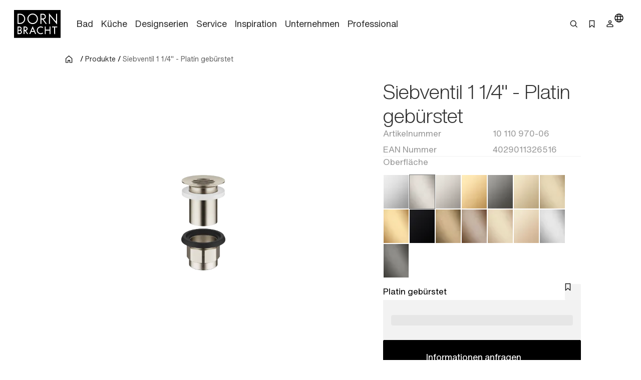

--- FILE ---
content_type: text/html;charset=utf-8
request_url: https://www.dornbracht.com/de-ch/produkte/10110970-06/siebventil
body_size: 72300
content:
<!DOCTYPE html><html  lang="de"><head><meta charset="utf-8"><meta name="viewport" content="width=device-width, initial-scale=1"><title>SERIENNEUTRAL Platin gebürstet : Siebventil 1 1&#x2F;4&quot;</title><link rel="stylesheet" href="/_nuxt/entry.tn0RQdqM.css" crossorigin><link rel="stylesheet" href="/_nuxt/default.B67FtctA.css" crossorigin><link rel="stylesheet" href="/_nuxt/Header.c7UFpcPp.css" crossorigin><link rel="stylesheet" href="/_nuxt/IconSizing.BDS6z_AH.css" crossorigin><link rel="stylesheet" href="/_nuxt/NavigationLink.BUNrvKk6.css" crossorigin><link rel="stylesheet" href="/_nuxt/Icon.B0CvHv0H.css" crossorigin><link rel="stylesheet" href="/_nuxt/SearchInput.79NiIzh9.css" crossorigin><link rel="stylesheet" href="/_nuxt/Button.DDW9nfTI.css" crossorigin><link rel="stylesheet" href="/_nuxt/Link.BamqMLAi.css" crossorigin><link rel="stylesheet" href="/_nuxt/Navigation.C-YqjUe5.css" crossorigin><link rel="stylesheet" href="/_nuxt/Image.DKZ_18ld.css" crossorigin><link rel="stylesheet" href="/_nuxt/Shim.DoCOivNA.css" crossorigin><link rel="stylesheet" href="/_nuxt/LanguageModal.CHoBfkA1.css" crossorigin><link rel="stylesheet" href="/_nuxt/LanguageGrid.CbyP-ma2.css" crossorigin><link rel="stylesheet" href="/_nuxt/FlashMessagesContainer.TUEtMdp2.css" crossorigin><link rel="stylesheet" href="/_nuxt/FlashMessage.BbtGWqPl.css" crossorigin><link rel="stylesheet" href="/_nuxt/Breadcrumb.C4bnca_U.css" crossorigin><link rel="stylesheet" href="/_nuxt/InlineTextLink.L-ZsVM8Q.css" crossorigin><link rel="stylesheet" href="/_nuxt/Tabs.DEnsmHqy.css" crossorigin><link rel="stylesheet" href="/_nuxt/pagination.BetNQ4w2.css" crossorigin><link rel="stylesheet" href="/_nuxt/Text.BuYlISa0.css" crossorigin><link rel="stylesheet" href="/_nuxt/InteractionRow.DH96suzg.css" crossorigin><link rel="stylesheet" href="/_nuxt/ModuleHeader.Cwo65B0m.css" crossorigin><link rel="stylesheet" href="/_nuxt/Richtext.DjHC0-CL.css" crossorigin><link rel="stylesheet" href="/_nuxt/Media._h8ghgQq.css" crossorigin><link rel="stylesheet" href="/_nuxt/_productnumber_.B_BQh3Wx.css" crossorigin><link rel="stylesheet" href="/_nuxt/Main.C4w2tXHH.css" crossorigin><link rel="stylesheet" href="/_nuxt/Flag.CdsNtp28.css" crossorigin><link rel="stylesheet" href="/_nuxt/KeyValueBase.BJFb9vWL.css" crossorigin><link rel="stylesheet" href="/_nuxt/TeaserProduct.CP1MyeJt.css" crossorigin><link rel="stylesheet" href="/_nuxt/TeaserSlider.ClPYHGWt.css" crossorigin><link rel="stylesheet" href="/_nuxt/LoadingSpinner.B8Q_coKA.css" crossorigin><link rel="stylesheet" href="/_nuxt/TeaserContent.DlFVtkqj.css" crossorigin><link rel="stylesheet" href="/_nuxt/Accordion.BUtrLY_Y.css" crossorigin><link rel="modulepreload" as="script" crossorigin href="/_nuxt/DrVhLMgr.js"><link rel="modulepreload" as="script" crossorigin href="/_nuxt/MobmS9ok.js"><link rel="modulepreload" as="script" crossorigin href="/_nuxt/CMgWkpcJ.js"><link rel="modulepreload" as="script" crossorigin href="/_nuxt/_dc65Qxw.js"><link rel="modulepreload" as="script" crossorigin href="/_nuxt/CuPBoU2j.js"><link rel="modulepreload" as="script" crossorigin href="/_nuxt/DyS-Evuy.js"><link rel="modulepreload" as="script" crossorigin href="/_nuxt/CQvMnmsB.js"><link rel="modulepreload" as="script" crossorigin href="/_nuxt/BrKuapd6.js"><link rel="modulepreload" as="script" crossorigin href="/_nuxt/C-2qFEUi.js"><link rel="modulepreload" as="script" crossorigin href="/_nuxt/sz84_R_D.js"><link rel="modulepreload" as="script" crossorigin href="/_nuxt/CbcBlg0n.js"><link rel="modulepreload" as="script" crossorigin href="/_nuxt/9JCGzgRy.js"><link rel="modulepreload" as="script" crossorigin href="/_nuxt/DCUGB7PE.js"><link rel="modulepreload" as="script" crossorigin href="/_nuxt/CkvnO1yx.js"><link rel="modulepreload" as="script" crossorigin href="/_nuxt/BRKVPgo3.js"><link rel="modulepreload" as="script" crossorigin href="/_nuxt/_PlG3uUc.js"><link rel="modulepreload" as="script" crossorigin href="/_nuxt/DYIBIEPp.js"><link rel="modulepreload" as="script" crossorigin href="/_nuxt/B5UEeIJg.js"><link rel="modulepreload" as="script" crossorigin href="/_nuxt/YsVBMStz.js"><link rel="modulepreload" as="script" crossorigin href="/_nuxt/BknmOyT-.js"><link rel="modulepreload" as="script" crossorigin href="/_nuxt/4jZe0I9Q.js"><link rel="modulepreload" as="script" crossorigin href="/_nuxt/BzKwNr8z.js"><link rel="modulepreload" as="script" crossorigin href="/_nuxt/n3SmOSD4.js"><link rel="modulepreload" as="script" crossorigin href="/_nuxt/jhDpTe5M.js"><link rel="modulepreload" as="script" crossorigin href="/_nuxt/CfFA7oIc.js"><link rel="modulepreload" as="script" crossorigin href="/_nuxt/DP58d9yQ.js"><link rel="modulepreload" as="script" crossorigin href="/_nuxt/DwRTblHW.js"><link rel="modulepreload" as="script" crossorigin href="/_nuxt/D35oz4lA.js"><link rel="modulepreload" as="script" crossorigin href="/_nuxt/C0YqAzsQ.js"><link rel="modulepreload" as="script" crossorigin href="/_nuxt/ew6H65Z_.js"><link rel="modulepreload" as="script" crossorigin href="/_nuxt/Cg6lRWgo.js"><link rel="modulepreload" as="script" crossorigin href="/_nuxt/CvY6JTqT.js"><link rel="modulepreload" as="script" crossorigin href="/_nuxt/DPPWCkOO.js"><link rel="modulepreload" as="script" crossorigin href="/_nuxt/D01k5iyL.js"><link rel="modulepreload" as="script" crossorigin href="/_nuxt/XTGQ7wzq.js"><link rel="modulepreload" as="script" crossorigin href="/_nuxt/DOynBq_K.js"><link rel="modulepreload" as="script" crossorigin href="/_nuxt/gpfgb5Js.js"><link rel="modulepreload" as="script" crossorigin href="/_nuxt/CSmgBi8o.js"><link rel="modulepreload" as="script" crossorigin href="/_nuxt/CxO3wYoD.js"><link rel="modulepreload" as="script" crossorigin href="/_nuxt/DOud7-tG.js"><link rel="modulepreload" as="script" crossorigin href="/_nuxt/BLZeB1ks.js"><link rel="modulepreload" as="script" crossorigin href="/_nuxt/9lmPvcQA.js"><link rel="modulepreload" as="script" crossorigin href="/_nuxt/tPLR8PbU.js"><link rel="modulepreload" as="script" crossorigin href="/_nuxt/CCCi5M20.js"><link rel="modulepreload" as="script" crossorigin href="/_nuxt/C3UqeuI-.js"><link rel="modulepreload" as="script" crossorigin href="/_nuxt/C5HXAKNS.js"><link rel="modulepreload" as="script" crossorigin href="/_nuxt/CFil7ShZ.js"><link rel="modulepreload" as="script" crossorigin href="/_nuxt/vRPuToLp.js"><link rel="modulepreload" as="script" crossorigin href="/_nuxt/BmwPIeWZ.js"><link rel="modulepreload" as="script" crossorigin href="/_nuxt/B5CCaIKW.js"><link rel="modulepreload" as="script" crossorigin href="/_nuxt/CAD4fURS.js"><link rel="modulepreload" as="script" crossorigin href="/_nuxt/DOWKugKS.js"><link rel="modulepreload" as="script" crossorigin href="/_nuxt/qHPNt3cC.js"><link rel="modulepreload" as="script" crossorigin href="/_nuxt/0POyBWfU.js"><link rel="modulepreload" as="script" crossorigin href="/_nuxt/mi7dnhfO.js"><link rel="modulepreload" as="script" crossorigin href="/_nuxt/B0H59bT7.js"><link rel="modulepreload" as="script" crossorigin href="/_nuxt/B8FsO9v-.js"><link rel="modulepreload" as="script" crossorigin href="/_nuxt/DmiIjlGj.js"><link rel="modulepreload" as="script" crossorigin href="/_nuxt/CF9VTjzj.js"><link rel="modulepreload" as="script" crossorigin href="/_nuxt/Ys9DBK9N.js"><link rel="modulepreload" as="script" crossorigin href="/_nuxt/CDoTbddX.js"><link rel="modulepreload" as="script" crossorigin href="/_nuxt/Dq-TvJTm.js"><link rel="modulepreload" as="script" crossorigin href="/_nuxt/VJMBdtSw.js"><link rel="modulepreload" as="script" crossorigin href="/_nuxt/MPpBb_C3.js"><link rel="modulepreload" as="script" crossorigin href="/_nuxt/CWgzjdpE.js"><link rel="modulepreload" as="script" crossorigin href="/_nuxt/Bwo8jL1E.js"><link rel="modulepreload" as="script" crossorigin href="/_nuxt/DI0bC32N.js"><link rel="modulepreload" as="script" crossorigin href="/_nuxt/B2RXOU1N.js"><link rel="modulepreload" as="script" crossorigin href="/_nuxt/B9_6HoK1.js"><link rel="modulepreload" as="script" crossorigin href="/_nuxt/CE3r7-xe.js"><link rel="modulepreload" as="script" crossorigin href="/_nuxt/DNrojEhx.js"><link rel="modulepreload" as="script" crossorigin href="/_nuxt/DwuCLHcw.js"><link rel="modulepreload" as="script" crossorigin href="/_nuxt/C87BFwum.js"><link rel="preload" as="fetch" fetchpriority="low" crossorigin="anonymous" href="/_nuxt/builds/meta/b31cc350-e133-43d1-b2b9-35a7c47f208f.json"><meta rel="msapplication-TileColor" content="#FFFFFF"><meta rel="msapplication-config" content="/browserconfig.xml"><meta rel="canonical" content="https://www.dornbracht.com/de-ch/produkte/10110970-06/siebventil"><meta name="description" content="Entdecken Sie  Platin gebürstet SERIENNEUTRAL von für Ihr . Entdecken Sie die luxuriösen von Dornbracht und erwecken Sie Ihr zum Leben."><meta hid="og-image" property="og:image" content="https://media.cdn.dornbracht.com/v/sWpys7Af//fit-in/1200x630/quality:80/"><meta hid="og-image-secure-url" property="og:image:secure_url" content="https://media.cdn.dornbracht.com/v/sWpys7Af//fit-in/1200x630/quality:80/"><meta hid="og-image-type" property="og:image:type" content="image/jpeg"><meta hid="og-image-width" property="og:image:width" content="1200"><meta hid="og-image-height" property="og:image:height" content="630"><meta hid="og-title" property="og:title" content="SERIENNEUTRAL Platin gebürstet : Siebventil 1 1/4&quot;"><meta hid="og-description" property="og:description" content="Entdecken Sie  Platin gebürstet SERIENNEUTRAL von für Ihr . Entdecken Sie die luxuriösen von Dornbracht und erwecken Sie Ihr zum Leben."><meta hid="og-url" property="og:url" content="https://www.dornbracht.com/de-ch/produkte/10110970-06/siebventil"><meta hid="og-type" property="og:type" content="product"><meta hid="og-site-name" property="og:site_name" content="Dornbracht"><meta hid="twitter-card" name="twitter:card" content="summary_large_image"><meta hid="twitter-image" name="twitter:image" content="https://media.cdn.dornbracht.com/v/sWpys7Af//fit-in/1200x630/quality:80/"><meta hid="twitter-title" name="twitter:title" content="SERIENNEUTRAL Platin gebürstet : Siebventil 1 1/4&quot;"><meta hid="twitter-description" name="twitter:description" content="Entdecken Sie  Platin gebürstet SERIENNEUTRAL von für Ihr . Entdecken Sie die luxuriösen von Dornbracht und erwecken Sie Ihr zum Leben."><script type="application/ld+json" children="{&quot;@context&quot;:&quot;https://schema.org&quot;,&quot;@type&quot;:&quot;BreadcrumbList&quot;,&quot;itemListElement&quot;:[{&quot;@type&quot;:&quot;ListItem&quot;,&quot;position&quot;:1,&quot;name&quot;:&quot;Home&quot;,&quot;item&quot;:&quot;https://www.dornbracht.com/de-ch/&quot;},{&quot;@type&quot;:&quot;ListItem&quot;,&quot;position&quot;:2,&quot;name&quot;:&quot;Produkte&quot;,&quot;item&quot;:&quot;https://www.dornbracht.com/de-ch/produkte&quot;},{&quot;@type&quot;:&quot;ListItem&quot;,&quot;position&quot;:3,&quot;name&quot;:&quot;Siebventil 1 1/4\&quot; - Platin gebürstet&quot;,&quot;item&quot;:&quot;https://www.dornbracht.com/de-ch/produkte/10110970-06/siebventil&quot;}]}"></script><script type="module" src="/_nuxt/DrVhLMgr.js" crossorigin></script></head><body><div id="__nuxt"><div><div class="nuxt-loading-indicator" style="position:fixed;top:0;right:0;left:0;pointer-events:none;width:auto;height:2px;opacity:0;background:#666666;background-size:0% auto;transform:scaleX(0%);transform-origin:left;transition:transform 0.1s, height 0.4s, opacity 0.4s;z-index:999999;"></div><div class="message-container" data-v-c22bc5ed><!--[--><!--]--></div><header class="header-box" bookmark-full="false" data-v-5e3f3feb><div class="header layout-boxed" data-v-5e3f3feb><div class="header__start" data-v-5e3f3feb><a href="/de-ch/" class="link link-size-small link-theme-no-style" title aria-label="Home" data-v-5e3f3feb data-v-e1507878><span data-v-e1507878><!--[--><div class="header-logo" data-v-5e3f3feb data-v-470061d0><div class="icon-container" data-v-470061d0><div class="icon-xs" data-v-470061d0><!--[--><!--]--></div><div class="icon-s" data-v-470061d0><!--[--><svg xmlns="http://www.w3.org/2000/svg" width="74" height="45" fill="none"><path fill="#000" d="M0 .738v44.118L.006 45H74V.6H.006zM56.908 7.3c.696.845 1.667 2.016 2.15 2.599.482.582 1.309 1.584 1.835 2.223.532.639 1.059 1.271 1.172 1.409.112.137.589.714 1.065 1.284.47.57.946 1.14 1.059 1.277.106.131.3.376.438.532.132.157.282.345.345.414.056.069.225.281.382.47.156.187.294.356.313.375.025.019.232.27.476.564.52.638.59.714.596.645 0-.025.006-2.856.006-6.288l.006-6.23.802-.007h.808v8.51c0 4.678-.012 8.505-.025 8.505-.025 0-1.948-2.305-3.596-4.315a98 98 0 0 0-.79-.946c-.069-.087-.313-.382-.538-.657-.226-.276-.42-.514-.439-.532-.038-.032-.564-.67-2.13-2.568-.502-.601-1.203-1.453-1.567-1.885-.363-.438-.964-1.165-1.34-1.616-.37-.45-.702-.832-.727-.851-.032-.02-.05 2.774-.05 6.2 0 3.425-.019 6.25-.038 6.28-.025.038-1.372.057-1.541.02-.019-.007-.031-3.827-.031-8.492s.018-8.48.043-8.473c.02.012.614.707 1.316 1.553M30.8 6.33c1.598.263 2.889.827 4.073 1.791a8.4 8.4 0 0 1 3.108 6.544c-.007.608-.02.758-.17 1.59-.488 2.706-2.556 5.155-5.2 6.163-1.46.551-2.694.683-4.38.45-.927-.124-2.192-.62-3.132-1.214-2.343-1.484-3.834-4.158-3.866-6.939-.006-.388.057-1.227.107-1.465.175-.82.25-1.084.432-1.553.426-1.102.946-1.948 1.71-2.768C25.1 7.2 27.23 6.267 29.61 6.255c.382-.006.915.031 1.19.075m-20.093.288c.658.094.777.12 1.329.282 4.724 1.421 7.098 6.782 4.974 11.222-.833 1.735-2.199 3.075-3.984 3.908-.42.2-1.24.476-1.554.526-.12.019-.407.069-.64.113-.275.056-1.208.08-2.862.087l-2.45.006V6.543l2.4.012c1.315 0 2.568.032 2.787.063m36.258.019c1.548.338 2.776 1.371 3.352 2.818.959 2.405-.313 5.116-2.8 5.962l-.577.194.67.908c.37.5.953 1.296 1.297 1.766.345.476.664.908.708.964.627.846 2.362 3.22 2.412 3.3q.029.064-.902.063h-.927l-.3-.407c-.164-.225-.32-.42-.345-.426a.08.08 0 0 1-.05-.075c0-.031-.264-.4-.577-.826-.32-.433-1.316-1.779-2.212-3l-1.629-2.223-.751.006h-.752l-.032 3.476-.03 3.475h-1.568l-.007-8.022-.012-8.022 2.425.013c1.328.006 2.506.03 2.606.056zM30.036 27.152a728 728 0 0 1 1.855 4.246c.827 1.898 1.56 3.576 1.629 3.726.062.144.35.796.632 1.453.282.651.564 1.303.627 1.44.163.357.313.733.313.764 0 .013-.357.02-.795.007l-.802-.019-.47-1.096c-.264-.601-.533-1.221-.602-1.378l-.25-.576-.12-.3h-4.766l-.495 1.14c-.27.632-.577 1.327-.677 1.552s-.207.47-.232.539c-.05.125-.1.132-.84.144-.432 0-.789-.012-.789-.044 0-.025.37-.895.82-1.922.452-1.034 1.179-2.712 1.624-3.726a1045 1045 0 0 1 1.472-3.382c.37-.845.777-1.791.909-2.098.394-.92.57-1.303.595-1.277.012.012.175.375.363.807zm13.859-.263c.276.07.558.144.627.17.307.118.852.375 1.265.6l.451.251-.112.2c-.063.113-.213.389-.345.62-.132.238-.263.426-.288.426-.032 0-.207-.087-.389-.194-.896-.532-1.71-.758-2.681-.758a4.755 4.755 0 0 0-4.63 3.582c-.163.62-.145 1.842.043 2.411.502 1.566 1.604 2.674 3.17 3.188.464.157 1.01.22 1.699.194.883-.037 1.578-.257 2.48-.789.182-.1.326-.181.333-.169.006.012.175.294.37.633l.35.607-.257.163c-.282.181-1.084.588-1.146.588-.025 0-.132.038-.238.088-.433.194-1.328.357-2.08.376-1.523.044-3.265-.645-4.411-1.735-.815-.77-1.435-1.828-1.736-2.956-.144-.532-.169-.751-.169-1.471 0-1.372.332-2.418 1.14-3.595.282-.407 1.066-1.165 1.492-1.447.2-.131.432-.288.52-.344.407-.27 1.54-.657 2.136-.726.182-.02.351-.05.364-.063.075-.069 1.61.044 2.042.15m-34.334.1c1.454.426 2.456 1.679 2.506 3.132.025.851-.27 1.722-.783 2.304l-.25.288.15.094c.432.288.958.97 1.171 1.54.464 1.24.163 2.65-.758 3.545-.432.42-.426.414-.808.62-.708.376-.865.401-3.164.407l-2.105.013v-6.006c0-3.3.012-6.018.031-6.03.013-.02.84-.026 1.83-.02 1.51.007 1.867.026 2.18.113m9.01-.062c1.86.257 3.239 2.117 2.913 3.92-.032.157-.063.338-.075.407-.044.213-.276.714-.47.99-.414.6-.89.99-1.573 1.27-.225.095-.42.182-.432.189-.019.018.514.776 1.585 2.248.326.444.677.927.77 1.065.095.137.358.5.583.814.226.306.477.65.552.764l.137.2-.845-.006h-.852l-.17-.232c-.093-.125-.194-.25-.219-.288-.025-.031-.181-.25-.344-.476a23 23 0 0 0-.408-.564c-.056-.081-.545-.757-1.077-1.496l-1.065-1.472c-.057-.069-.15-.2-.207-.3-.088-.15-.138-.17-.42-.17h-.313v4.979l-.733.013-.74.012V26.901l1.022-.012c1.328-.025 2.01-.012 2.38.038zm31.796 2.467.013 2.518.332.006c.25 0 5.476 0 5.701-.006.025 0 .044-1.134.044-2.524V26.87l.708.007c.382.006.714.012.733.019.025.006.031 11.83.006 11.98 0 .03-.332.05-.727.05h-.72v-5.574H50.38v5.573h-1.486l-.005-5.999c0-3.294.012-6.005.018-6.024.013-.019.339-.032.733-.032h.708l.02 2.524zm18.214-1.766v.695l-1.567.007c-.858 0-1.616.006-1.673.006-.106.006-.112.3-.112 5.298v5.291h-.715c-.513 0-.72-.018-.739-.08-.013-.038-.025-2.412-.025-5.261.006-3.038-.019-5.204-.05-5.223-.032-.025-.752-.038-1.598-.031-.846 0-1.585-.013-1.635-.025-.082-.02-.094-.138-.088-.67.006-.351.013-.658.019-.69 0-.024 1.848-.037 4.091-.03l4.091.018v.695z"></path><path fill="#000" d="M29.173 7.869c-1.397.131-2.437.5-3.477 1.233-1.022.727-1.961 1.916-2.35 2.987-.062.17-.138.338-.163.376-.025.031-.106.357-.181.72-.508 2.436.275 4.79 2.155 6.5 1.88 1.704 4.755 2.161 7.149 1.122.651-.282 1.572-.909 2.086-1.428.915-.92 1.66-2.317 1.855-3.47a13 13 0 0 1 .075-.407c.044-.244.044-1.49 0-1.785-.17-1.102-.59-2.166-1.166-2.974-1.171-1.64-3.026-2.718-4.918-2.856a7 7 0 0 1-.564-.05 4 4 0 0 0-.501.032m-22.006.358c-.02.044-.038 2.968-.044 6.5l-.006 6.419 1.597-.012c1.805-.007 2.187-.044 3.001-.314a6.58 6.58 0 0 0 3.772-3.25c.232-.457.476-1.108.533-1.409.012-.069.037-.194.056-.282.013-.087.044-.244.063-.344.05-.257.044-1.447 0-1.754a11 11 0 0 0-.107-.532 11 11 0 0 0-.081-.376c-.05-.237-.37-1.002-.564-1.346-.395-.708-.871-1.277-1.598-1.916-.545-.476-1.56-.99-2.4-1.215-.732-.2-1.165-.238-2.825-.244-1.059-.007-1.378.012-1.397.075m36.383 2.88v2.937l1.523-.007c1.028-.006 1.604-.037 1.798-.094 1.805-.52 2.688-2.56 1.811-4.202a2.87 2.87 0 0 0-1.685-1.415c-.376-.131-.533-.144-1.924-.15l-1.522-.006v2.937zM29.517 30.294c-.076.181-.464 1.07-.859 1.979-.395.902-.702 1.66-.689 1.69.031.044 3.346.05 3.396 0 .019-.012-.282-.745-.664-1.621-.383-.877-.777-1.766-.871-1.985l-.17-.395zm-22.5-1.902c-.006.024-.013.882-.019 1.903l-.006 1.866h1.015c.864 0 1.065-.018 1.353-.125a1.92 1.92 0 0 0 1.021-2.68c-.156-.307-.532-.658-.883-.827-.288-.137-.401-.15-1.391-.163-.595-.006-1.09.007-1.09.026m.02 5.271c-.026.02-.05.87-.044 1.892v1.866h.2c1.16.019 2.356.006 2.475-.032.576-.162 1.128-.663 1.322-1.196.357-1.014-.226-2.185-1.247-2.48-.244-.068-2.619-.119-2.706-.05m9.617-5.271c-.019.037-.006 3.713.012 3.863.007.038.339.057.884.05 1.021-.012 1.328-.087 1.76-.438a1.95 1.95 0 0 0-.363-3.288c-.407-.2-.432-.2-1.34-.212-.514-.007-.94.006-.953.025"></path></svg><!--]--></div><div class="icon-m" data-v-470061d0><!--[--><svg xmlns="http://www.w3.org/2000/svg" width="74" height="45" fill="none"><path fill="#000" d="M0 .738v44.118L.006 45H74V.6H.006zM56.908 7.3c.696.845 1.667 2.016 2.15 2.599.482.582 1.309 1.584 1.835 2.223.532.638 1.059 1.27 1.172 1.409.112.137.589.714 1.065 1.284.47.57.946 1.14 1.059 1.277.106.131.3.376.438.532.132.157.282.345.345.414.056.069.225.281.382.47.156.187.294.356.313.375.025.019.232.27.476.564.52.638.59.713.596.645 0-.025.006-2.856.006-6.288l.006-6.23.802-.007h.808v8.51c0 4.678-.012 8.505-.025 8.505-.025 0-1.948-2.305-3.596-4.315a98 98 0 0 0-.79-.946c-.069-.087-.313-.382-.538-.657-.226-.276-.42-.514-.439-.532-.038-.032-.564-.67-2.13-2.568-.502-.601-1.203-1.453-1.567-1.885-.363-.438-.964-1.165-1.34-1.616-.37-.45-.702-.833-.727-.851-.032-.02-.05 2.774-.05 6.2 0 3.425-.019 6.25-.038 6.28-.025.038-1.372.057-1.541.02-.019-.007-.031-3.827-.031-8.493 0-4.665.018-8.479.043-8.472.02.012.614.707 1.316 1.553M30.8 6.33c1.598.263 2.889.827 4.073 1.791a8.4 8.4 0 0 1 3.108 6.544c-.007.608-.02.758-.17 1.59-.488 2.706-2.556 5.155-5.2 6.163-1.46.551-2.694.683-4.38.45-.927-.124-2.192-.62-3.132-1.214-2.343-1.484-3.834-4.158-3.866-6.939-.006-.388.057-1.227.107-1.465.175-.82.25-1.084.432-1.553.426-1.102.946-1.948 1.71-2.768C25.1 7.2 27.23 6.267 29.61 6.255c.382-.006.915.031 1.19.075m-20.093.288c.658.094.777.119 1.329.282 4.724 1.421 7.098 6.782 4.974 11.222-.833 1.735-2.199 3.075-3.984 3.908-.42.2-1.24.476-1.554.526-.12.018-.407.069-.64.112-.275.057-1.208.082-2.862.088l-2.45.006V6.542l2.4.013c1.315 0 2.568.032 2.787.063m36.258.019c1.548.338 2.776 1.371 3.352 2.818.959 2.405-.313 5.116-2.8 5.962l-.577.194.67.908c.37.5.953 1.296 1.297 1.766.345.476.664.908.708.964.627.846 2.362 3.219 2.412 3.3q.029.064-.902.063h-.927l-.3-.407c-.164-.225-.32-.42-.345-.426a.08.08 0 0 1-.05-.075c0-.031-.264-.4-.577-.827-.32-.432-1.316-1.778-2.212-3l-1.629-2.222-.751.006h-.752l-.032 3.476-.03 3.475h-1.568l-.007-8.022-.012-8.022 2.425.012c1.328.007 2.506.032 2.606.057zM30.036 27.152c.194.432 1.028 2.342 1.855 4.246.827 1.898 1.56 3.576 1.629 3.726.062.144.35.795.632 1.453.282.651.564 1.303.627 1.44.163.357.313.733.313.764 0 .013-.357.02-.795.007l-.802-.02-.47-1.095c-.264-.601-.533-1.221-.602-1.378l-.25-.576-.12-.3h-4.766l-.495 1.14c-.27.632-.577 1.327-.677 1.552s-.207.47-.232.539c-.05.125-.1.131-.84.144-.432 0-.789-.013-.789-.044 0-.025.37-.895.82-1.922.452-1.034 1.179-2.712 1.624-3.727a1045 1045 0 0 1 1.472-3.381c.37-.846.777-1.791.909-2.098.394-.92.57-1.303.595-1.278.012.013.175.376.363.808zm13.859-.263c.276.07.558.144.627.17.307.118.852.375 1.265.6l.451.251-.112.2c-.063.113-.213.389-.345.62-.132.238-.263.426-.288.426-.032 0-.207-.087-.389-.194-.896-.532-1.71-.758-2.681-.758a4.755 4.755 0 0 0-4.63 3.582c-.163.62-.145 1.841.043 2.411.502 1.566 1.604 2.674 3.17 3.188.464.157 1.01.22 1.699.194.883-.038 1.578-.257 2.48-.789.182-.1.326-.182.333-.17.006.014.175.295.37.633l.35.608-.257.163c-.282.181-1.084.588-1.146.588-.025 0-.132.038-.238.088-.433.194-1.328.357-2.08.376-1.523.044-3.265-.645-4.411-1.735-.815-.77-1.435-1.828-1.736-2.956-.144-.532-.169-.751-.169-1.471 0-1.372.332-2.418 1.14-3.595.282-.407 1.066-1.165 1.492-1.447.2-.131.432-.288.52-.344.407-.27 1.54-.657 2.136-.726.182-.02.351-.05.364-.063.075-.069 1.61.044 2.042.15m-34.334.1c1.454.426 2.456 1.679 2.506 3.132.025.851-.27 1.722-.783 2.304l-.25.288.15.094c.432.288.958.97 1.171 1.54.464 1.24.163 2.65-.758 3.545-.432.42-.426.413-.808.62-.708.376-.865.4-3.164.407l-2.105.013v-6.006c0-3.3.012-6.018.031-6.03.013-.02.84-.026 1.83-.02 1.51.007 1.867.026 2.18.113m9.01-.062c1.86.257 3.239 2.117 2.913 3.92-.032.157-.063.338-.075.407-.044.213-.276.714-.47.99-.414.6-.89.989-1.573 1.27-.225.095-.42.182-.432.189-.019.018.514.776 1.585 2.248.326.444.677.927.77 1.065.095.137.358.5.583.814.226.306.477.65.552.764l.137.2-.845-.006h-.852l-.17-.232c-.093-.125-.194-.25-.219-.288-.025-.031-.181-.25-.344-.476a23 23 0 0 0-.408-.564c-.056-.081-.545-.757-1.077-1.496l-1.065-1.472c-.057-.069-.15-.2-.207-.3-.088-.15-.138-.17-.42-.17h-.313v4.979l-.733.012-.74.013V26.901l1.022-.012c1.328-.025 2.01-.012 2.38.038zm31.796 2.467.013 2.518.332.006c.25 0 5.476 0 5.701-.006.025 0 .044-1.134.044-2.524V26.87l.708.007c.382.006.714.012.733.018.025.007.031 11.83.006 11.98 0 .032-.332.05-.727.05h-.72v-5.573H50.38v5.573h-1.486l-.005-5.999c0-3.294.012-6.005.018-6.024.013-.019.339-.032.733-.032h.708l.02 2.524zm18.214-1.766v.695l-1.567.007c-.858 0-1.616.006-1.673.006-.106.006-.112.3-.112 5.298v5.291h-.715c-.513 0-.72-.018-.739-.08-.013-.038-.025-2.412-.025-5.261.006-3.038-.019-5.204-.05-5.223-.032-.025-.752-.038-1.598-.031-.846 0-1.585-.013-1.635-.025-.082-.02-.094-.138-.088-.67.006-.351.013-.658.019-.69 0-.024 1.848-.037 4.091-.03l4.091.018v.695z"></path><path fill="#000" d="M29.173 7.868c-1.397.132-2.437.501-3.477 1.234-1.022.727-1.961 1.916-2.35 2.987-.062.17-.138.338-.163.376-.025.031-.106.357-.181.72-.508 2.436.275 4.79 2.155 6.5 1.88 1.704 4.755 2.16 7.149 1.121.651-.281 1.572-.908 2.086-1.427.915-.921 1.66-2.318 1.855-3.47a13 13 0 0 1 .075-.407c.044-.244.044-1.49 0-1.785-.17-1.102-.59-2.166-1.166-2.974-1.171-1.64-3.026-2.718-4.918-2.856a7 7 0 0 1-.564-.05 4 4 0 0 0-.501.031m-22.006.359c-.02.044-.038 2.968-.044 6.5l-.006 6.419 1.597-.013c1.805-.006 2.187-.043 3.001-.313a6.58 6.58 0 0 0 3.772-3.25c.232-.457.476-1.108.533-1.409.012-.069.037-.194.056-.282.013-.087.044-.244.063-.344.05-.257.044-1.447 0-1.754a12 12 0 0 0-.107-.532 11 11 0 0 0-.081-.376c-.05-.238-.37-1.002-.564-1.346-.395-.708-.871-1.277-1.598-1.916-.545-.476-1.56-.99-2.4-1.215-.732-.2-1.165-.238-2.825-.244-1.059-.007-1.378.012-1.397.075m36.383 2.88v2.937l1.523-.007c1.028-.006 1.604-.037 1.798-.094 1.805-.52 2.688-2.56 1.811-4.202a2.87 2.87 0 0 0-1.685-1.415c-.376-.131-.533-.144-1.924-.15l-1.522-.007v2.938zM29.517 30.294c-.076.181-.464 1.07-.859 1.979-.395.901-.702 1.66-.689 1.69.031.044 3.346.05 3.396 0 .019-.012-.282-.745-.664-1.621-.383-.877-.777-1.766-.871-1.985l-.17-.395zm-22.5-1.903c-.006.025-.013.883-.019 1.904l-.006 1.866h1.015c.864 0 1.065-.019 1.353-.125a1.92 1.92 0 0 0 1.021-2.68c-.156-.307-.532-.658-.883-.827-.288-.138-.401-.15-1.391-.163-.595-.006-1.09.007-1.09.025m.02 5.272c-.026.02-.05.87-.044 1.892v1.866h.2c1.16.019 2.356.006 2.475-.032.576-.162 1.128-.663 1.322-1.196.357-1.014-.226-2.185-1.247-2.48-.244-.068-2.619-.119-2.706-.05m9.617-5.271c-.019.037-.006 3.713.012 3.863.007.038.339.057.884.05 1.021-.012 1.328-.087 1.76-.438a1.95 1.95 0 0 0-.363-3.288c-.407-.2-.432-.2-1.34-.212-.514-.007-.94.006-.953.025"></path></svg><!--]--></div><div class="icon-l" data-v-470061d0><!--[--><svg xmlns="http://www.w3.org/2000/svg" width="93" height="56" fill="none"><path fill="#000" d="M0 .173V55.62l.008.181H93V0H.008zm71.52 8.248c.874 1.063 2.094 2.534 2.7 3.266s1.646 1.992 2.308 2.794c.669.803 1.33 1.598 1.472 1.771s.74.897 1.339 1.614c.59.716 1.189 1.432 1.33 1.605.134.165.378.472.552.669.165.197.354.433.432.52.071.086.284.354.48.59.198.236.37.448.395.472.031.023.29.338.598.708.653.803.74.897.748.81 0-.03.008-3.588.008-7.9l.008-7.832 1.008-.008h1.015v10.696c0 5.88-.015 10.688-.031 10.688-.032 0-2.449-2.896-4.52-5.423a138 138 0 0 0-.992-1.188c-.087-.11-.394-.48-.677-.827-.284-.346-.528-.645-.551-.669-.047-.039-.709-.842-2.677-3.226-.63-.756-1.512-1.826-1.969-2.37-.457-.55-1.212-1.463-1.685-2.03a25 25 0 0 0-.913-1.07c-.04-.024-.063 3.486-.063 7.791s-.024 7.855-.048 7.894c-.031.048-1.724.071-1.937.024-.023-.008-.039-4.809-.039-10.672s.024-10.656.055-10.649c.024.016.772.89 1.654 1.952m-32.811-1.22c2.008.33 3.63 1.04 5.118 2.251a10.55 10.55 0 0 1 3.905 8.225c-.008.763-.023.952-.212 1.999-.614 3.4-3.213 6.477-6.536 7.744-1.834.692-3.386.858-5.504.567-1.165-.158-2.756-.78-3.937-1.527-2.945-1.866-4.819-5.226-4.858-8.72-.008-.488.07-1.543.134-1.842.22-1.031.315-1.362.543-1.952.536-1.385 1.19-2.447 2.15-3.479 2.031-2.172 4.709-3.344 7.7-3.36.48-.008 1.15.04 1.497.094m-25.252.362c.826.118.976.15 1.669.355 5.937 1.786 8.921 8.523 6.252 14.103-1.047 2.18-2.764 3.864-5.008 4.911-.528.252-1.559.598-1.953.661-.15.024-.511.087-.803.142-.346.07-1.52.102-3.598.11l-3.079.008V7.469l3.016.016c1.653 0 3.228.039 3.504.078m45.567.024c1.944.425 3.488 1.724 4.212 3.542 1.205 3.022-.393 6.43-3.52 7.492l-.724.244.843 1.141c.464.63 1.197 1.63 1.63 2.22.433.598.834 1.14.89 1.212a468 468 0 0 1 3.03 4.147q.036.08-1.133.079h-1.165l-.378-.512c-.205-.283-.402-.527-.433-.535a.1.1 0 0 1-.063-.094c0-.04-.331-.504-.725-1.04-.401-.542-1.653-2.234-2.78-3.769l-2.047-2.794-.944.008h-.945l-.04 4.368-.04 4.368h-1.968l-.007-10.082L52.7 7.5l3.047.016c1.67.008 3.15.04 3.276.07zM37.748 33.37c.244.543 1.291 2.943 2.33 5.336 1.04 2.385 1.961 4.494 2.048 4.683.079.18.44 1 .795 1.826.355.818.709 1.637.788 1.81.204.448.393.92.393.96 0 .016-.448.023-1 .008l-1.008-.024-.59-1.377-.756-1.732a66 66 0 0 1-.315-.724l-.15-.377h-5.992l-.622 1.432c-.338.795-.724 1.668-.85 1.952-.126.283-.26.59-.291.677-.063.157-.126.165-1.056.18-.543 0-.992-.015-.992-.054 0-.032.465-1.126 1.032-2.417.567-1.298 1.48-3.407 2.04-4.682.55-1.275 1.385-3.188 1.85-4.25.464-1.063.976-2.251 1.141-2.637.496-1.157.717-1.637.748-1.605.016.015.22.472.457 1.015m17.417-.33c.347.086.701.18.788.212.386.15 1.07.472 1.59.755l.567.315-.142.252c-.078.142-.267.488-.433.78-.165.298-.33.534-.362.534-.04 0-.26-.11-.488-.244-1.126-.669-2.15-.952-3.37-.952-2.772.008-5.118 1.826-5.819 4.502-.205.779-.181 2.314.055 3.03.63 1.967 2.016 3.36 3.984 4.006.583.197 1.268.275 2.134.244 1.11-.047 1.985-.323 3.118-.992.229-.126.41-.228.418-.212.008.015.22.37.464.795l.441.763-.323.205c-.354.228-1.362.74-1.44.74-.032 0-.166.047-.3.11-.543.244-1.669.448-2.614.472-1.913.055-4.102-.81-5.543-2.18-1.024-.968-1.803-2.298-2.181-3.715-.181-.669-.213-.944-.213-1.85 0-1.723.417-3.037 1.433-4.517.354-.512 1.339-1.464 1.874-1.818.252-.165.544-.362.654-.433.511-.338 1.937-.826 2.685-.913.228-.023.44-.063.456-.079.095-.086 2.024.056 2.567.19m-43.15.125c1.827.535 3.087 2.11 3.15 3.935.032 1.07-.338 2.165-.984 2.897l-.315.362.19.118c.542.362 1.204 1.22 1.472 1.936.582 1.558.204 3.329-.953 4.454-.543.528-.536.52-1.016.78-.89.472-1.087.503-3.976.511l-2.646.016v-7.548c0-4.147.016-7.563.04-7.579.015-.023 1.054-.031 2.299-.023 1.897.007 2.346.031 2.74.141zm11.324-.078c2.338.322 4.07 2.66 3.661 4.926-.04.197-.079.425-.095.512-.055.267-.346.897-.59 1.243a4.2 4.2 0 0 1-1.976 1.598c-.284.118-.528.228-.544.236-.023.024.646.976 1.992 2.826.41.558.85 1.164.969 1.338.118.173.449.63.732 1.023.284.385.599.818.693.96l.173.252-1.063-.008h-1.07l-.213-.291c-.118-.158-.244-.315-.276-.362-.031-.04-.228-.315-.433-.599a29 29 0 0 0-.512-.708c-.07-.102-.685-.952-1.354-1.88-.67-.93-1.276-1.764-1.338-1.85a3 3 0 0 1-.26-.378c-.11-.19-.174-.213-.528-.213h-.394v6.257l-.92.016-.93.016V33.055l1.284-.016c1.669-.031 2.527-.015 2.992.047zm39.96 3.1.016 3.164.417.008c.315 0 6.882 0 7.166-.008.031 0 .055-1.424.055-3.172v-3.163l.89.008c.48.007.897.015.92.023.032.008.04 14.867.009 15.056 0 .04-.418.063-.914.063h-.905V41.16h-7.638v7.005h-1.867l-.007-7.54c0-4.14.016-7.547.024-7.57.015-.025.425-.04.92-.04h.89zm22.89-2.219v.874l-1.968.008c-1.08 0-2.032.007-2.103.007-.134.008-.142.378-.142 6.659v6.65h-.897c-.646 0-.906-.024-.93-.102-.015-.048-.03-3.03-.03-6.611.007-3.818-.025-6.54-.064-6.564-.04-.032-.945-.047-2.008-.04-1.063 0-1.992-.015-2.055-.031-.102-.024-.118-.173-.11-.842.008-.44.016-.826.023-.866 0-.031 2.323-.047 5.142-.04l5.142.024z"></path><path fill="#000" d="M36.663 9.135c-1.756.165-3.063.63-4.37 1.55-1.283.913-2.464 2.409-2.953 3.754a4 4 0 0 1-.204.473c-.032.039-.134.448-.229.905-.637 3.061.347 6.02 2.71 8.169 2.361 2.14 5.975 2.715 8.983 1.409.82-.354 1.977-1.142 2.622-1.795 1.15-1.157 2.087-2.912 2.331-4.36.024-.134.063-.362.095-.511.055-.307.055-1.873 0-2.243-.213-1.386-.74-2.724-1.465-3.739-1.472-2.062-3.803-3.415-6.181-3.589-.347-.023-.662-.047-.709-.063a5 5 0 0 0-.63.04m-27.656.45c-.024.055-.048 3.73-.055 8.17l-.008 8.066 2.008-.015c2.267-.008 2.748-.056 3.771-.394 2.032-.669 3.788-2.18 4.74-4.085.292-.574.599-1.393.67-1.77.015-.087.047-.244.07-.354.016-.11.056-.308.08-.433.062-.323.054-1.818 0-2.204a14 14 0 0 0-.135-.669 12 12 0 0 0-.102-.472c-.063-.3-.465-1.26-.709-1.692-.496-.89-1.094-1.606-2.007-2.409-.685-.598-1.961-1.243-3.016-1.526-.921-.252-1.465-.3-3.551-.307-1.331-.008-1.733.015-1.756.094m45.726 3.619v3.691l1.913-.008c1.292-.007 2.016-.047 2.26-.117 2.268-.654 3.378-3.22 2.276-5.281-.465-.866-1.158-1.457-2.118-1.78-.473-.164-.67-.18-2.418-.188l-1.913-.008zM37.095 37.318c-.094.228-.583 1.346-1.079 2.487-.496 1.133-.881 2.086-.866 2.125.04.055 4.205.063 4.268 0 .024-.016-.354-.937-.835-2.038-.48-1.102-.976-2.22-1.094-2.495l-.213-.496zM8.818 34.927c-.008.032-.015 1.11-.023 2.393l-.008 2.345h1.275c1.087 0 1.339-.024 1.701-.157a2.412 2.412 0 0 0 1.284-3.369c-.197-.386-.67-.826-1.11-1.039-.363-.173-.505-.189-1.749-.204-.748-.008-1.37.008-1.37.031m.025 6.626c-.031.023-.063 1.094-.055 2.377v2.345h.252c1.457.023 2.96.008 3.11-.04.725-.204 1.418-.834 1.662-1.503.449-1.275-.284-2.746-1.567-3.116-.307-.087-3.292-.15-3.402-.063m12.087-6.626c-.024.048-.008 4.667.016 4.856.007.047.425.071 1.11.063 1.283-.015 1.67-.11 2.212-.55a2.45 2.45 0 0 0-.456-4.133c-.512-.251-.544-.251-1.685-.267-.646-.008-1.181.008-1.197.031"></path></svg><!--]--></div></div></div><!--]--><!----><!----></span><!----><!----><!----></a><div class="header__navbar" data-v-5e3f3feb><div class="header-navigation" data-v-5e3f3feb><!--[--><a href="/de-ch/bad/" class="navigation-link navigation-link-size-medium navigation-link-hover-slide navigation-link" title data-v-5e3f3feb data-v-b8d514a9><!----><!----><span class="label" data-v-b8d514a9><!--[-->Bad<!--]--><!----></span><!----></a><a href="/de-ch/kueche/" class="navigation-link navigation-link-size-medium navigation-link-hover-slide navigation-link" title data-v-5e3f3feb data-v-b8d514a9><!----><!----><span class="label" data-v-b8d514a9><!--[-->Küche<!--]--><!----></span><!----></a><a href="/de-ch/designserien/" class="navigation-link navigation-link-size-medium navigation-link-hover-slide navigation-link" title data-v-5e3f3feb data-v-b8d514a9><!----><!----><span class="label" data-v-b8d514a9><!--[-->Designserien<!--]--><!----></span><!----></a><a href="/de-ch/service/" class="navigation-link navigation-link-size-medium navigation-link-hover-slide navigation-link" title data-v-5e3f3feb data-v-b8d514a9><!----><!----><span class="label" data-v-b8d514a9><!--[-->Service<!--]--><!----></span><!----></a><a href="/de-ch/inspiration/" class="navigation-link navigation-link-size-medium navigation-link-hover-slide navigation-link" title data-v-5e3f3feb data-v-b8d514a9><!----><!----><span class="label" data-v-b8d514a9><!--[-->Inspiration<!--]--><!----></span><!----></a><a href="/de-ch/unternehmen/" class="navigation-link navigation-link-size-medium navigation-link-hover-slide navigation-link" title data-v-5e3f3feb data-v-b8d514a9><!----><!----><span class="label" data-v-b8d514a9><!--[-->Unternehmen<!--]--><!----></span><!----></a><a href="/de-ch/professional/" class="navigation-link navigation-link-size-medium navigation-link-hover-slide navigation-link" title data-v-5e3f3feb data-v-b8d514a9><!----><!----><span class="label" data-v-b8d514a9><!--[-->Professional<!--]--><!----></span><!----></a><!--]--></div></div><div class="header__searchbar-wrapper" style="display:none;" data-v-5e3f3feb><div class="header__searchbar" data-v-5e3f3feb><div class="input-wrapper search-input" data-v-5e3f3feb data-v-d745134c><svg xmlns="http://www.w3.org/2000/svg" width="24" height="24" fill="none" class="icon icon--left" data-v-d745134c><path fill="#000" stroke="#000" stroke-width=".5" d="M10.5 3.5a7 7 0 0 1 5.29 11.584l4.064 4.06a.5.5 0 0 1-.707.708l-4.063-4.061A7 7 0 1 1 10.5 3.5Zm0 1a6 6 0 1 0 0 12 6 6 0 0 0 0-12Z"></path></svg><form data-v-d745134c><input value="" type="text" class="input-field" placeholder="Suchbegriff oder Artikelnummer eingeben" data-v-d745134c></form><svg xmlns="http://www.w3.org/2000/svg" width="24" height="24" fill="none" class="icon icon--right" data-v-d745134c><path fill="#000" stroke="#000" stroke-width=".5" d="m18.5 4.793.707.707-6.5 6.5 6.5 6.5-.707.707-6.5-6.5-6.5 6.5-.707-.707 6.5-6.5-6.5-6.5.707-.707 6.5 6.5z"></path></svg></div></div></div></div><div class="header__end" data-v-5e3f3feb><span class="navigation-link navigation-link-size-medium navigation-link-hover-slide" title="Suche" data-v-5e3f3feb data-v-b8d514a9><div class="navigation-link-icon" data-v-b8d514a9 data-v-0c75a574><div class="size size-xs" data-v-0c75a574><svg xmlns="http://www.w3.org/2000/svg" width="20" height="20" fill="none"><path fill="#000" stroke="#000" stroke-width=".5" d="M8.75 2.917a5.833 5.833 0 0 1 4.409 9.653l3.385 3.384a.417.417 0 0 1-.589.59l-3.385-3.385A5.833 5.833 0 1 1 8.75 2.917Zm0 .833a5 5 0 1 0 0 10 5 5 0 0 0 0-10Z"></path></svg></div></div><!----><!----><!----></span><a href="/de-ch/product-favorites/" class="navigation-link navigation-link-size-medium navigation-link-hover-slide" title="Favoriten" data-v-5e3f3feb data-v-b8d514a9><div class="navigation-link-icon" data-v-b8d514a9 data-v-0c75a574><div class="size size-xs" data-v-0c75a574><svg xmlns="http://www.w3.org/2000/svg" width="20" height="20" fill="none"><path fill="#000" stroke="#000" stroke-width=".5" d="M5.714 16.96c-.307.154-.307.154-.6-.024-.094-.13-.094-.13-.114-.288V2.917h10v13.73c-.095.33-.095.33-.425.426-.159-.02-.159-.02-.289-.113L10 12.992zm.12-1.247 3.877-3.59c.289-.15.289-.15.578 0l3.878 3.59V3.75H5.833z"></path></svg></div></div><!----><!----><!----></a><a href="/de-ch/dashboard" class="navigation-link navigation-link-size-medium navigation-link-hover-slide" title="Nutzerkonto" data-v-5e3f3feb data-v-b8d514a9><div class="navigation-link-icon" data-v-b8d514a9 data-v-0c75a574><div class="size size-xs" data-v-0c75a574><svg xmlns="http://www.w3.org/2000/svg" width="20" height="20" fill="none"><path fill="#000" stroke="#000" stroke-width=".5" d="M10 10c2.241 0 4.252.82 6.08 2.164.107.079.17.204.17.336v2.917c0 .23-.186.416-.417.416H4.167a.417.417 0 0 1-.417-.416V12.5c0-.132.062-.255.168-.334C5.716 10.824 7.748 10 10 10Zm0 .833c-1.981 0-3.793.708-5.417 1.878V15h10.834v-2.287c-1.65-1.175-3.445-1.88-5.417-1.88Zm0-7.916a2.917 2.917 0 1 1 0 5.833 2.917 2.917 0 0 1 0-5.833Zm0 .833a2.083 2.083 0 1 0 0 4.167 2.083 2.083 0 0 0 0-4.167Z"></path></svg></div></div><!----><!----><!----></a><span class="navigation-link navigation-link-size-medium header-menu-mobile" title="Menu" data-v-5e3f3feb data-v-b8d514a9><div class="navigation-link-icon" data-v-b8d514a9 data-v-0c75a574><div class="size size-xs" data-v-0c75a574><svg xmlns="http://www.w3.org/2000/svg" width="20" height="20" fill="none"><path fill="#000" stroke="#000" stroke-width=".5" d="M15.833 14.167V15H4.167v-.833zm0-4.584v.834H4.167v-.834zm0-4.583v.833H4.167V5z"></path></svg></div></div><!----><!----><!----></span><div title="Sprache" class="hover-slide header-language-switch" data-v-5e3f3feb data-v-b57ff3fe><button title="Sprache" class="button button-language button-medium hover-slide" aria-label type="button" data-v-b57ff3fe><div class="button-icon" data-v-b57ff3fe data-v-0c75a574><div class="size size-s" data-v-0c75a574><svg xmlns="http://www.w3.org/2000/svg" width="24" height="24" fill="none"><path fill="#000" stroke="#000" stroke-width=".5" d="M12 3.5a8.5 8.5 0 1 1 0 17 8.5 8.5 0 0 1 0-17Zm2.187 12.001H9.813c.45 2.383 1.32 3.999 2.187 3.999s1.737-1.616 2.187-3.999Zm4.448 0H15.21c-.276 1.563-.737 2.877-1.336 3.764a7.52 7.52 0 0 0 4.76-3.764Zm-9.845 0H5.365a7.52 7.52 0 0 0 4.76 3.763c-.598-.887-1.06-2.2-1.335-3.763Zm-.147-6H4.927A7.5 7.5 0 0 0 4.5 12c0 .877.15 1.719.427 2.5h3.716A21 21 0 0 1 8.5 12c0-.87.05-1.709.143-2.5ZM9.656 9.5A20 20 0 0 0 9.5 12c0 .878.056 1.72.156 2.501h4.688c.1-.781.156-1.623.156-2.501s-.056-1.719-.156-2.5zm9.417 0h-3.716c.094.791.143 1.63.143 2.5s-.05 1.71-.143 2.5h3.716A7.5 7.5 0 0 0 19.5 12c0-.876-.15-1.718-.427-2.5Zm-8.947-4.765A7.53 7.53 0 0 0 5.366 8.5H8.79c.276-1.564.737-2.877 1.336-3.765Zm3.749.001.018.026c.59.888 1.044 2.19 1.317 3.738h3.425a7.52 7.52 0 0 0-4.76-3.764ZM12 4.5c-.867 0-1.738 1.616-2.187 4h4.374c-.434-2.302-1.26-3.888-2.098-3.994z"></path></svg></div></div><!----><!----><!----><!----></button></div></div></div></header><!----><!----><!--[--><div></div><div><div class="" data-v-dc63a375><div class="layout-boxed" data-v-dc63a375><div class="breadcrumb" data-v-dc63a375 data-v-a82cf26f><!--[--><div class="breadcrumb__item" data-v-a82cf26f><a href="/de-ch/" class="navigation-link navigation-link-size-small breadcrumb__home" title="Home" data-v-a82cf26f data-v-b8d514a9><div class="navigation-link-icon" data-v-b8d514a9 data-v-0c75a574><div class="size size-xs" data-v-0c75a574><svg xmlns="http://www.w3.org/2000/svg" width="14" height="16" fill="none"><path stroke="#000" stroke-width="1.2" d="M.61 7.077v7.92h4.32v-4.33h3.36v4.32h4.32v-7.92l-6-5.29-6 5.28z"></path></svg></div></div><!----><!----><!----></a><span class="breadcrumb__separator" data-v-a82cf26f> / </span></div><div class="breadcrumb__item" data-v-a82cf26f><a href="/de-ch/produkte" class="inline-link inline-link-secondary inline-link-size-small breadcrumb__link" title="Produkte" data-v-a82cf26f data-v-6d5cf57f><!--[-->Produkte<!--]--></a><span class="breadcrumb__separator" data-v-a82cf26f> / </span></div><div class="breadcrumb__item" data-v-a82cf26f><a aria-current="page" href="/de-ch/produkte/10110970-06/siebventil" class="router-link-active router-link-exact-active inline-link inline-link-secondary inline-link-size-small breadcrumb__link" title="Siebventil 1 1/4&quot; - Platin gebürstet" data-v-a82cf26f data-v-6d5cf57f><!--[-->Siebventil 1 1/4&quot; - Platin gebürstet<!--]--></a><!----></div><!--]--></div></div></div><main class="page-default"><!--[--><div class="layout-boxed"><div class="product" data-v-a1d7d12d><div class="product__stage" data-v-a1d7d12d><div class="product__images-wrapper" data-v-a1d7d12d><!--[--><!----><div class="product__images" data-v-706f2712><!----><!--[--><!----><!--[--><div data-v-706f2712><div class="image" data-v-706f2712 data-v-30549773><picture data-v-30549773><!--[--><source srcset="https://media.cdn.dornbracht.com/v/sWpys7Af///fit-in:858x10000/quality:80/image.webp 1x, https://media.cdn.dornbracht.com/v/sWpys7Af///fit-in:1716x20000/quality:80/image.webp 2x" type="image/webp" media="(min-width: 1200px)" data-v-30549773><source srcset="https://media.cdn.dornbracht.com/v/sWpys7Af///fit-in:858x10000/quality:80/image.jpg 1x, https://media.cdn.dornbracht.com/v/sWpys7Af///fit-in:1716x20000/quality:80/image.jpg 2x" type="image/jpeg" media="(min-width: 1200px)" data-v-30549773><source srcset="https://media.cdn.dornbracht.com/v/sWpys7Af///fit-in:486x10000/quality:80/image.webp 1x, https://media.cdn.dornbracht.com/v/sWpys7Af///fit-in:972x20000/quality:80/image.webp 2x" type="image/webp" media="(min-width: 768px)" data-v-30549773><source srcset="https://media.cdn.dornbracht.com/v/sWpys7Af///fit-in:486x10000/quality:80/image.jpg 1x, https://media.cdn.dornbracht.com/v/sWpys7Af///fit-in:972x20000/quality:80/image.jpg 2x" type="image/jpeg" media="(min-width: 768px)" data-v-30549773><source srcset="https://media.cdn.dornbracht.com/v/sWpys7Af///fit-in:735x10000/quality:80/image.webp 1x, https://media.cdn.dornbracht.com/v/sWpys7Af///fit-in:1470x20000/quality:80/image.webp 2x" type="image/webp" data-v-30549773><source srcset="https://media.cdn.dornbracht.com/v/sWpys7Af///fit-in:735x10000/quality:80/image.jpg 1x, https://media.cdn.dornbracht.com/v/sWpys7Af///fit-in:1470x20000/quality:80/image.jpg 2x" type="image/jpeg" data-v-30549773><!--]--><img src="https://media.cdn.dornbracht.com/v/sWpys7Af///fit-in:735x10000/quality:80/image.webp" alt="Siebventil 1 1/4&quot; - Platin gebürstet - 10 110 970-06" class="image" width="735" height="735" loading="eager" fetchpriority="high" data-v-30549773></picture><!----></div></div><!--]--><!--]--></div><!--]--></div><div class="product__details-wrapper" data-v-a1d7d12d><!--[--><div class="xtra-service-stage-details" spinner-transparency="true" data-v-03ddd261><div class="header-container" data-v-03ddd261><div class="headline" data-v-03ddd261><h1 class="font-headline-m" data-v-03ddd261>Siebventil 1 1/4&quot; - Platin gebürstet</h1></div><table class="key-value-base key-value-base-small" data-v-03ddd261 data-v-3b312fbd><tbody data-v-3b312fbd><!--[--><tr data-v-3b312fbd><td class="column--small key column" data-v-3b312fbd>Artikelnummer</td><td class="column--small value column" data-v-3b312fbd>10 110 970-06</td></tr><tr data-v-3b312fbd><td class="column--small key column" data-v-3b312fbd>EAN Nummer</td><td class="column--small value column" data-v-3b312fbd>4029011326516</td></tr><!--]--></tbody></table><hr data-v-03ddd261><div class="xtra-service-surface-select" data-v-03ddd261 data-v-da71eee4><div class="title" data-v-da71eee4>Oberfläche</div><div class="open flex_wrapper" data-v-da71eee4><div class="open surfaces" data-v-da71eee4><!--[--><!--[--><a href="/de-ch/produkte/10110970-00/siebventil" class="" aria-label="Chrom" data-v-da71eee4><div class="surface" data-v-da71eee4 data-v-b75d8ded><img src="https://media.cdn.dornbracht.com/v/y5bLd6HV///fit-in:50x67/quality:80/image.webp" alt="Chrom" title="Chrom" width="50" height="67" data-v-b75d8ded></div></a><!--]--><!--[--><a aria-current="page" href="/de-ch/produkte/10110970-06/siebventil" class="router-link-active router-link-exact-active" aria-label="Platin gebürstet" data-v-da71eee4><div class="surface selected" data-v-da71eee4 data-v-b75d8ded><img src="https://media.cdn.dornbracht.com/v/EhacMHD8///fit-in:50x67/quality:80/image.webp" alt="Platin gebürstet" title="Platin gebürstet" width="50" height="67" data-v-b75d8ded></div></a><!--]--><!--[--><a href="/de-ch/produkte/10110970-08/siebventil" class="" aria-label="Platin" data-v-da71eee4><div class="surface" data-v-da71eee4 data-v-b75d8ded><img src="https://media.cdn.dornbracht.com/v/9phyqeeQ///fit-in:50x67/quality:80/image.webp" alt="Platin" title="Platin" width="50" height="67" data-v-b75d8ded></div></a><!--]--><!--[--><a href="/de-ch/produkte/10110970-09/siebventil" class="" aria-label="Messing (23kt Gold)" data-v-da71eee4><div class="surface" data-v-da71eee4 data-v-b75d8ded><img src="https://media.cdn.dornbracht.com/v/mk3Tou57///fit-in:50x67/quality:80/image.webp" alt="Messing (23kt Gold)" title="Messing (23kt Gold)" width="50" height="67" data-v-b75d8ded></div></a><!--]--><!--[--><a href="/de-ch/produkte/10110970-19/siebventil" class="" aria-label="Dark Chrome" data-v-da71eee4><div class="surface" data-v-da71eee4 data-v-b75d8ded><img src="https://media.cdn.dornbracht.com/v/fXEhoj7d///fit-in:50x67/quality:80/image.webp" alt="Dark Chrome" title="Dark Chrome" width="50" height="67" data-v-b75d8ded></div></a><!--]--><!--[--><a href="/de-ch/produkte/10110970-26/siebventil" class="" aria-label="Light Gold (PVD)" data-v-da71eee4><div class="surface" data-v-da71eee4 data-v-b75d8ded><img src="https://media.cdn.dornbracht.com/v/7kEUsxtf///fit-in:50x67/quality:80/image.webp" alt="Light Gold (PVD)" title="Light Gold (PVD)" width="50" height="67" data-v-b75d8ded></div></a><!--]--><!--[--><a href="/de-ch/produkte/10110970-27/siebventil" class="" aria-label="Light Gold gebürstet (PVD)" data-v-da71eee4><div class="surface" data-v-da71eee4 data-v-b75d8ded><img src="https://media.cdn.dornbracht.com/v/6lVCGeOQ///fit-in:50x67/quality:80/image.webp" alt="Light Gold gebürstet (PVD)" title="Light Gold gebürstet (PVD)" width="50" height="67" data-v-b75d8ded></div></a><!--]--><!--[--><a href="/de-ch/produkte/10110970-28/siebventil" class="" aria-label="Messing gebürstet (23kt Gold)" data-v-da71eee4><div class="surface" data-v-da71eee4 data-v-b75d8ded><img src="https://media.cdn.dornbracht.com/v/3JS3V3j2///fit-in:50x67/quality:80/image.webp" alt="Messing gebürstet (23kt Gold)" title="Messing gebürstet (23kt Gold)" width="50" height="67" data-v-b75d8ded></div></a><!--]--><!--[--><a href="/de-ch/produkte/10110970-33/siebventil" class="" aria-label="Schwarz matt" data-v-da71eee4><div class="surface" data-v-da71eee4 data-v-b75d8ded><img src="https://media.cdn.dornbracht.com/v/sp32tdyI///fit-in:50x67/quality:80/image.webp" alt="Schwarz matt" title="Schwarz matt" width="50" height="67" data-v-b75d8ded></div></a><!--]--><!--[--><a href="/de-ch/produkte/10110970-39/siebventil" class="" aria-label="Dark Brass gebürstet (PVD)" data-v-da71eee4><div class="surface" data-v-da71eee4 data-v-b75d8ded><img src="https://media.cdn.dornbracht.com/v/GgMJ0quD///fit-in:50x67/quality:80/image.webp" alt="Dark Brass gebürstet (PVD)" title="Dark Brass gebürstet (PVD)" width="50" height="67" data-v-b75d8ded></div></a><!--]--><!--[--><a href="/de-ch/produkte/10110970-42/siebventil" class="" aria-label="Bronze gebürstet (PVD)" data-v-da71eee4><div class="surface" data-v-da71eee4 data-v-b75d8ded><img src="https://media.cdn.dornbracht.com/v/QAP9CoZv///fit-in:50x67/quality:80/image.webp" alt="Bronze gebürstet (PVD)" title="Bronze gebürstet (PVD)" width="50" height="67" data-v-b75d8ded></div></a><!--]--><!--[--><a href="/de-ch/produkte/10110970-46/siebventil" class="" aria-label="Champagne gebürstet (22kt Gold)" data-v-da71eee4><div class="surface" data-v-da71eee4 data-v-b75d8ded><img src="https://media.cdn.dornbracht.com/v/qUvlKoND///fit-in:50x67/quality:80/image.webp" alt="Champagne gebürstet (22kt Gold)" title="Champagne gebürstet (22kt Gold)" width="50" height="67" data-v-b75d8ded></div></a><!--]--><!--[--><a href="/de-ch/produkte/10110970-47/siebventil" class="" aria-label="Champagne (22kt Gold)" data-v-da71eee4><div class="surface" data-v-da71eee4 data-v-b75d8ded><img src="https://media.cdn.dornbracht.com/v/4suznJEP///fit-in:50x67/quality:80/image.webp" alt="Champagne (22kt Gold)" title="Champagne (22kt Gold)" width="50" height="67" data-v-b75d8ded></div></a><!--]--><!--[--><a href="/de-ch/produkte/10110970-93/siebventil" class="" aria-label="Chrom gebürstet" data-v-da71eee4><div class="surface" data-v-da71eee4 data-v-b75d8ded><img src="https://media.cdn.dornbracht.com/v/tXAVB9kY///fit-in:50x67/quality:80/image.webp" alt="Chrom gebürstet" title="Chrom gebürstet" width="50" height="67" data-v-b75d8ded></div></a><!--]--><!--[--><a href="/de-ch/produkte/10110970-99/siebventil" class="" aria-label="Dark Platinum gebürstet" data-v-da71eee4><div class="surface" data-v-da71eee4 data-v-b75d8ded><img src="https://media.cdn.dornbracht.com/v/CAIT8Ec7///fit-in:50x67/quality:80/image.webp" alt="Dark Platinum gebürstet" title="Dark Platinum gebürstet" width="50" height="67" data-v-b75d8ded></div></a><!--]--><!--]--></div><!----></div><div class="selected-surface-container" data-v-da71eee4><p class="selected-surface" data-v-da71eee4>Platin gebürstet</p><div title class="ga_add_to_list" data-v-da71eee4 data-v-d4626c1d data-v-b57ff3fe><button title class="button button-benefits button-medium ga_add_to_list" aria-label="bookmark" type="button" data-v-b57ff3fe><!----><div class="button-icon" data-v-b57ff3fe data-v-0c75a574><div class="size size-xs" data-v-0c75a574><svg xmlns="http://www.w3.org/2000/svg" width="20" height="20" fill="none"><path fill="#000" stroke="#000" stroke-width=".5" d="M5.714 16.96c-.307.154-.307.154-.6-.024-.094-.13-.094-.13-.114-.288V2.917h10v13.73c-.095.33-.095.33-.425.426-.159-.02-.159-.02-.289-.113L10 12.992zm.12-1.247 3.877-3.59c.289-.15.289-.15.578 0l3.878 3.59V3.75H5.833z"></path></svg></div></div><!----><!----><!----></button></div></div></div><hr data-v-03ddd261><!----><!----><div class="price price--bg" data-v-03ddd261 data-v-03f89ae0><div class="price--loading" data-v-03f89ae0> </div></div><div class="interaction-row interaction-row-row" data-v-03ddd261 data-v-9867717d><!--[--><div title="Informationen anfragen" class="full-width height-70" data-v-03ddd261 data-v-b57ff3fe><button title="Informationen anfragen" class="button button-primary button-medium full-width height-70" aria-label type="button" data-v-b57ff3fe><!----><!----><!----><span data-v-b57ff3fe>Informationen anfragen</span><div class="button-icon" aria-hidden="true" data-v-b57ff3fe data-v-0c75a574><div class="size size-s" data-v-0c75a574><!----></div></div></button></div><!--]--></div></div></div><!--]--></div></div></div></div><span></span><div id="xtra-service" class="tabs" data-v-6b291465><div style="--number-of-tabs:4;--selected-tab-index:0;" class="scroll-start scroll-end tab-navigation" data-v-6b291465 data-v-271d47b0><div class="scroller layout-boxed" data-v-271d47b0><div class="button-container" data-v-271d47b0><button class="scroll" type="button" title="&lt;" data-v-271d47b0><div data-v-271d47b0 data-v-0c75a574><div class="size size-s" data-v-0c75a574><!----></div></div></button><ul data-v-271d47b0><!--[--><li aria-current="true" data-v-271d47b0><button class="switch" id="tab-anchor-1" name="tab-navigation" value="produktbeschreibung" data-v-271d47b0>Produktbeschreibung</button></li><li aria-current="false" data-v-271d47b0><button class="switch" id="tab-anchor-2" name="tab-navigation" value="produktdetails" data-v-271d47b0>Produktdetails</button></li><li aria-current="false" data-v-271d47b0><button class="switch" id="tab-anchor-3" name="tab-navigation" value="anpassungsoptionen" data-v-271d47b0>Anpassungsoptionen</button></li><li aria-current="false" data-v-271d47b0><button class="switch" id="tab-anchor-4" name="tab-navigation" value="downloads" data-v-271d47b0>Downloads</button></li><!--]--></ul><button class="scroll" type="button" title="&gt;" data-v-271d47b0><div data-v-271d47b0 data-v-0c75a574><div class="size size-s" data-v-0c75a574><!----></div></div></button></div></div></div><!--[--><section class="active tab" id="produktbeschreibung" data-v-6b291465><div class="first-half-width container layout-boxed" data-v-6b291465 data-v-7ba89be5><h2 class="font-headline-s headline" data-v-7ba89be5><!--[-->Produktbeschreibung<!--]--></h2><div class="intro-text" data-v-7ba89be5><!----></div><table class="key-value-base key-value-base-medium xtra-service-product-data component" data-v-7ba89be5 data-v-3b312fbd><tbody data-v-3b312fbd><!--[--><tr data-v-3b312fbd><td class="key column" data-v-3b312fbd>Artikelnummer</td><td class="value column" data-v-3b312fbd>10 110 970-06</td></tr><tr data-v-3b312fbd><td class="key column" data-v-3b312fbd>EAN</td><td class="value column" data-v-3b312fbd>4029011326516</td></tr><tr data-v-3b312fbd><td class="key column" data-v-3b312fbd>Anwendungsbereich</td><td class="value column" data-v-3b312fbd>Waschtisch</td></tr><tr data-v-3b312fbd><td class="key column" data-v-3b312fbd>Marke</td><td class="value column" data-v-3b312fbd>Dornbracht</td></tr><!--]--></tbody></table><div class="teaser-container" data-v-7ba89be5><!--[--><div class="teaser" data-v-7ba89be5><div class="media image" data-v-7ba89be5 data-v-5cda7a75><div class="image ui-image" data-v-5cda7a75 data-v-30549773><picture data-v-30549773><!--[--><source srcset="https://media.cdn.dornbracht.com/v/gapOvfsl/crop:16307x12230,fp:0,0//fit-in:750x10000/quality:80/Collage-15.webp 1x, https://media.cdn.dornbracht.com/v/gapOvfsl/crop:16307x12230,fp:0,0//fit-in:1500x20000/quality:80/Collage-15.webp 2x" type="image/webp" media="(min-width: 1200px)" data-v-30549773><source srcset="https://media.cdn.dornbracht.com/v/gapOvfsl/crop:16307x12230,fp:0,0//fit-in:750x10000/quality:80/Collage-15.jpg 1x, https://media.cdn.dornbracht.com/v/gapOvfsl/crop:16307x12230,fp:0,0//fit-in:1500x20000/quality:80/Collage-15.jpg 2x" type="image/jpeg" media="(min-width: 1200px)" data-v-30549773><source srcset="https://media.cdn.dornbracht.com/v/gapOvfsl/crop:16307x12230,fp:0,0//fit-in:500x10000/quality:80/Collage-15.webp 1x, https://media.cdn.dornbracht.com/v/gapOvfsl/crop:16307x12230,fp:0,0//fit-in:1000x20000/quality:80/Collage-15.webp 2x" type="image/webp" media="(min-width: 768px)" data-v-30549773><source srcset="https://media.cdn.dornbracht.com/v/gapOvfsl/crop:16307x12230,fp:0,0//fit-in:500x10000/quality:80/Collage-15.jpg 1x, https://media.cdn.dornbracht.com/v/gapOvfsl/crop:16307x12230,fp:0,0//fit-in:1000x20000/quality:80/Collage-15.jpg 2x" type="image/jpeg" media="(min-width: 768px)" data-v-30549773><source srcset="https://media.cdn.dornbracht.com/v/gapOvfsl/crop:16307x12230,fp:0,0//fit-in:350x10000/quality:80/Collage-15.webp 1x, https://media.cdn.dornbracht.com/v/gapOvfsl/crop:16307x12230,fp:0,0//fit-in:700x20000/quality:80/Collage-15.webp 2x" type="image/webp" data-v-30549773><source srcset="https://media.cdn.dornbracht.com/v/gapOvfsl/crop:16307x12230,fp:0,0//fit-in:350x10000/quality:80/Collage-15.jpg 1x, https://media.cdn.dornbracht.com/v/gapOvfsl/crop:16307x12230,fp:0,0//fit-in:700x20000/quality:80/Collage-15.jpg 2x" type="image/jpeg" data-v-30549773><!--]--><img src="https://media.cdn.dornbracht.com/v/gapOvfsl/crop:16307x12230,fp:0,0//fit-in:350x10000/quality:80/Collage-15.webp" alt="" class="image" width="350" height="263" loading="lazy" fetchpriority="low" data-v-30549773></picture><!----></div><!----></div><div class="text text-column-1" data-v-7ba89be5 data-v-725366ec><!----><div class="richtext richtext-size-m" data-v-725366ec data-v-d7cdd051><p><strong>Individuelle Farben</strong>: Für viele Serien setzen wir das gesamte Spektrum RAL-Farben als Lackoberfläche um - ab Stückzahl eins. </p></div><!----></div></div><div class="teaser" data-v-7ba89be5><div class="media image" data-v-7ba89be5 data-v-5cda7a75><div class="image ui-image" data-v-5cda7a75 data-v-30549773><picture data-v-30549773><!--[--><source srcset="https://media.cdn.dornbracht.com/v/Wd3j7dPT/crop:3751x2813,fp:625,0//fit-in:750x10000/quality:80/x-tra-service-collage-1.webp 1x, https://media.cdn.dornbracht.com/v/Wd3j7dPT/crop:3751x2813,fp:625,0//fit-in:1500x20000/quality:80/x-tra-service-collage-1.webp 2x" type="image/webp" media="(min-width: 1200px)" data-v-30549773><source srcset="https://media.cdn.dornbracht.com/v/Wd3j7dPT/crop:3751x2813,fp:625,0//fit-in:750x10000/quality:80/x-tra-service-collage-1.jpg 1x, https://media.cdn.dornbracht.com/v/Wd3j7dPT/crop:3751x2813,fp:625,0//fit-in:1500x20000/quality:80/x-tra-service-collage-1.jpg 2x" type="image/jpeg" media="(min-width: 1200px)" data-v-30549773><source srcset="https://media.cdn.dornbracht.com/v/Wd3j7dPT/crop:3751x2813,fp:625,0//fit-in:500x10000/quality:80/x-tra-service-collage-1.webp 1x, https://media.cdn.dornbracht.com/v/Wd3j7dPT/crop:3751x2813,fp:625,0//fit-in:1000x20000/quality:80/x-tra-service-collage-1.webp 2x" type="image/webp" media="(min-width: 768px)" data-v-30549773><source srcset="https://media.cdn.dornbracht.com/v/Wd3j7dPT/crop:3751x2813,fp:625,0//fit-in:500x10000/quality:80/x-tra-service-collage-1.jpg 1x, https://media.cdn.dornbracht.com/v/Wd3j7dPT/crop:3751x2813,fp:625,0//fit-in:1000x20000/quality:80/x-tra-service-collage-1.jpg 2x" type="image/jpeg" media="(min-width: 768px)" data-v-30549773><source srcset="https://media.cdn.dornbracht.com/v/Wd3j7dPT/crop:3751x2813,fp:625,0//fit-in:350x10000/quality:80/x-tra-service-collage-1.webp 1x, https://media.cdn.dornbracht.com/v/Wd3j7dPT/crop:3751x2813,fp:625,0//fit-in:700x20000/quality:80/x-tra-service-collage-1.webp 2x" type="image/webp" data-v-30549773><source srcset="https://media.cdn.dornbracht.com/v/Wd3j7dPT/crop:3751x2813,fp:625,0//fit-in:350x10000/quality:80/x-tra-service-collage-1.jpg 1x, https://media.cdn.dornbracht.com/v/Wd3j7dPT/crop:3751x2813,fp:625,0//fit-in:700x20000/quality:80/x-tra-service-collage-1.jpg 2x" type="image/jpeg" data-v-30549773><!--]--><img src="https://media.cdn.dornbracht.com/v/Wd3j7dPT/crop:3751x2813,fp:625,0//fit-in:350x10000/quality:80/x-tra-service-collage-1.webp" alt="" class="image" width="350" height="263" loading="lazy" fetchpriority="low" data-v-30549773></picture><!----></div><!----></div><div class="text text-column-1" data-v-7ba89be5 data-v-725366ec><!----><div class="richtext richtext-size-m" data-v-725366ec data-v-d7cdd051><p><strong>Erweiterung der Oberflächenvielfalt:</strong> Nahezu unbegrenzte Möglichkeiten mit Galvano-Technik, PVD, Pulverbeschichtung oder Nasslackierung </p></div><!----></div></div><!--]--></div></div></section><section class="tab" id="produktdetails" data-v-6b291465><div class="full-width container layout-boxed" data-v-6b291465 data-v-7ba89be5><h2 class="font-headline-s headline" data-v-7ba89be5><!--[-->Produktdetails<!--]--></h2><div class="intro-text" data-v-7ba89be5><!----></div><div class="text text-column-2 white-background component" singleopen="true" isloggedin="false" data-v-7ba89be5 data-v-725366ec><!----><div class="richtext richtext-size-m" data-v-725366ec data-v-d7cdd051><ul><li>Nur für Becken ohne Überlauf geeignet.</li></ul><ul></ul></div><!----></div><!----></div></section><section class="tab" id="anpassungsoptionen" data-v-6b291465><div class="first-third-width container layout-boxed" data-v-6b291465 data-v-7ba89be5><h2 class="font-headline-s headline" data-v-7ba89be5><!--[-->Anpassungsoptionen<!--]--></h2><div class="intro-text" data-v-7ba89be5><p data-v-7ba89be5>Dornbracht bietet Armaturen und Accessoires, die perfekt auf individuelle Anforderungen zugeschnitten sind. Von technischen Anpassungen bis hin zu exklusiven Oberflächenvarianten wird eine persönliche Gestaltung ermöglicht. Maßliche Anpassungen wie Länge und Ausladung von Armaturen sowie funktionale Modifikationen, etwa bei der Durchflussmenge oder der Kennzeichnung der Produkte, sind Teil des Serviceangebots. Diese Produkte können sowohl in Bezug auf Maße als auch Funktion flexibel angepasst werden.</p></div><div class="accordion-wrapper component" data-v-7ba89be5 data-v-9961c303><!--[--><div class="accordion" data-v-9961c303><h3 class="accordion__heading" data-v-9961c303><button class="toggle" aria-expanded="false" aria-controls="content-Oberflächen" data-v-9961c303><span data-v-9961c303>Oberflächen</span><div class="icon" data-v-9961c303 data-v-0c75a574><div class="size size-m" data-v-0c75a574><!----></div></div></button></h3><!----></div><!--]--></div><!----></div></section><section class="tab" id="downloads" data-v-6b291465><div class="first-half-width container layout-boxed" data-v-6b291465 data-v-7ba89be5><h2 class="font-headline-s headline" data-v-7ba89be5><!--[-->Downloads<!--]--></h2><div class="intro-text" data-v-7ba89be5><p data-v-7ba89be5>Hier haben Sie die Möglichkeit, alle relevanten Dokumente herunterzuladen. Ob Broschüren, Anleitungen oder wichtige Informationen - alles steht zum Download bereit. Weitere technische Dateien finden Sie in der Rubrik Technische Informationen weiter unten auf der Produktseite.</p></div><div class="downloads component" singleopen="true" isloggedin="false" data-v-7ba89be5 data-v-2d0be2ad><!--[--><a href="https://api-prod.dornbracht.com/v1/documents/download/ch/de/BND!!WebProductBundle!!10110970-06!!de!!de!!CH?name=10110970-06 Spezifikationspaket.zip" target class="link link-size-small link-theme-no-style" title="Spezifikationspaket" aria-label="download Spezifikationspaket in zip" data-v-2d0be2ad data-v-941efa91 data-v-e1507878><span data-v-e1507878><!--[--><div class="download-tile" data-v-941efa91><div class="download-tile__icon" data-v-941efa91 data-v-0c75a574><div class="size size-l" data-v-0c75a574><!----></div></div><div class="download-tile__content" data-v-941efa91><h4 class="download-tile__title" data-v-941efa91>Spezifikationspaket</h4><div class="download-tile__file-type" data-v-941efa91><!----><span data-v-941efa91>zip</span><!----></div></div></div><!--]--><!----><!----></span><!----><!----><!----></a><a href="https://api-prod.dornbracht.com/v1/documents/download/ch/de/DOC-167736?name=10110970-06 Pflegeanleitung.pdf" target class="link link-size-small link-theme-no-style" title="Pflegeanleitung" aria-label="download Pflegeanleitung in pdf" data-v-2d0be2ad data-v-941efa91 data-v-e1507878><span data-v-e1507878><!--[--><div class="download-tile" data-v-941efa91><div class="download-tile__icon" data-v-941efa91 data-v-0c75a574><div class="size size-l" data-v-0c75a574><!----></div></div><div class="download-tile__content" data-v-941efa91><h4 class="download-tile__title" data-v-941efa91>Pflegeanleitung</h4><div class="download-tile__file-type" data-v-941efa91><!----><span data-v-941efa91>pdf</span><!----></div></div></div><!--]--><!----><!----></span><!----><!----><!----></a><a href="https://api-prod.dornbracht.com/v1/documents/download/ch/de/REP!!FactSheetExtended.pdf!!Number%3D10110970-06!Country%3DCH!Language%3Dde!Channel%3DDGP!Revision%3D2024-09-19%2013%3A08%3A51Z?name=10110970-06 Datenblatt.pdf" target class="link link-size-small link-theme-no-style" title="Datenblatt" aria-label="download Datenblatt in pdf" data-v-2d0be2ad data-v-941efa91 data-v-e1507878><span data-v-e1507878><!--[--><div class="download-tile" data-v-941efa91><div class="download-tile__icon" data-v-941efa91 data-v-0c75a574><div class="size size-l" data-v-0c75a574><!----></div></div><div class="download-tile__content" data-v-941efa91><h4 class="download-tile__title" data-v-941efa91>Datenblatt</h4><div class="download-tile__file-type" data-v-941efa91><!----><span data-v-941efa91>pdf</span><!----></div></div></div><!--]--><!----><!----></span><!----><!----><!----></a><!--]--></div><!----></div></section><!--]--></div><!----><!----><!----><section class="section layout-boxed" id="technical-information" set="technical-information"><!--[--><!--[--><div class="text text-column-1" data-v-725366ec><header class="header header--left" data-v-725366ec data-v-298bf53b><div class="header__heading-container" data-v-298bf53b><!----><h3 class="font-headline-m header__heading" data-v-298bf53b><!--[-->Technische Informationen<!--]--></h3><!----><!----></div><!----></header><!----><div class="interaction-row interaction-row-left" data-v-725366ec data-v-9867717d><!--[--><!--[--><div title class="" data-v-b57ff3fe><button title class="button button-primary button-medium" aria-label type="button" data-v-b57ff3fe><!----><!----><!----><span data-v-b57ff3fe>Spezifikationspaket herunterladen</span><div class="button-icon" aria-hidden="true" data-v-b57ff3fe data-v-0c75a574><div class="size size-s" data-v-0c75a574><!----></div></div></button></div><!--]--><!--]--></div></div><div class="mt-s mb-s"><!--[--><div class="accordion" tabindex="0" data-v-c7e186e1><div class="accordion-header" data-v-c7e186e1><div class="accordion-title" data-v-c7e186e1>2D CAD</div><div class="icon" data-v-c7e186e1 data-v-0c75a574><div class="size size-s" data-v-0c75a574><!----></div></div></div><!----></div><div class="accordion" tabindex="0" data-v-c7e186e1><div class="accordion-header" data-v-c7e186e1><div class="accordion-title" data-v-c7e186e1>3D CAD</div><div class="icon" data-v-c7e186e1 data-v-0c75a574><div class="size size-s" data-v-0c75a574><!----></div></div></div><!----></div><div class="accordion" tabindex="0" data-v-c7e186e1><div class="accordion-header" data-v-c7e186e1><div class="accordion-title" data-v-c7e186e1>Support</div><div class="icon" data-v-c7e186e1 data-v-0c75a574><div class="size size-s" data-v-0c75a574><!----></div></div></div><!----></div><!--]--></div><!--]--><!--]--></section><span></span><!--]--></main><!----></div><!--]--><button class="back-to-top-btn" aria-label="scroll to top" type="button" data-v-d1ab6555><svg xmlns="http://www.w3.org/2000/svg" width="24" height="24" fill="none" data-v-d1ab6555><path fill="#000" stroke="#000" stroke-width=".5" d="m18.354 7.646-.708.708-5.145-5.147L12.5 22h-1V3.207L6.355 8.354l-.708-.708 6-6a.5.5 0 0 1 .707 0z"></path></svg></button><footer class="footer" data-v-c751c754><div class="layout-boxed" data-v-c751c754><div class="grid" data-v-c751c754><div class="footer__logo col col-12 col-12-tablet col-3-desktop" data-v-c751c754><a href="/de-ch/" class="link link-size-small link-theme-no-style" title aria-label="Home" data-v-c751c754 data-v-e1507878><span data-v-e1507878><!--[--><div data-v-c751c754 data-v-470061d0><div class="icon-container" data-v-470061d0><div class="icon-xs" data-v-470061d0><!--[--><!--]--></div><div class="icon-s" data-v-470061d0><!--[--><svg xmlns="http://www.w3.org/2000/svg" width="74" height="45" fill="none"><path fill="#000" d="M0 .738v44.118L.006 45H74V.6H.006zM56.908 7.3c.696.845 1.667 2.016 2.15 2.599.482.582 1.309 1.584 1.835 2.223.532.639 1.059 1.271 1.172 1.409.112.137.589.714 1.065 1.284.47.57.946 1.14 1.059 1.277.106.131.3.376.438.532.132.157.282.345.345.414.056.069.225.281.382.47.156.187.294.356.313.375.025.019.232.27.476.564.52.638.59.714.596.645 0-.025.006-2.856.006-6.288l.006-6.23.802-.007h.808v8.51c0 4.678-.012 8.505-.025 8.505-.025 0-1.948-2.305-3.596-4.315a98 98 0 0 0-.79-.946c-.069-.087-.313-.382-.538-.657-.226-.276-.42-.514-.439-.532-.038-.032-.564-.67-2.13-2.568-.502-.601-1.203-1.453-1.567-1.885-.363-.438-.964-1.165-1.34-1.616-.37-.45-.702-.832-.727-.851-.032-.02-.05 2.774-.05 6.2 0 3.425-.019 6.25-.038 6.28-.025.038-1.372.057-1.541.02-.019-.007-.031-3.827-.031-8.492s.018-8.48.043-8.473c.02.012.614.707 1.316 1.553M30.8 6.33c1.598.263 2.889.827 4.073 1.791a8.4 8.4 0 0 1 3.108 6.544c-.007.608-.02.758-.17 1.59-.488 2.706-2.556 5.155-5.2 6.163-1.46.551-2.694.683-4.38.45-.927-.124-2.192-.62-3.132-1.214-2.343-1.484-3.834-4.158-3.866-6.939-.006-.388.057-1.227.107-1.465.175-.82.25-1.084.432-1.553.426-1.102.946-1.948 1.71-2.768C25.1 7.2 27.23 6.267 29.61 6.255c.382-.006.915.031 1.19.075m-20.093.288c.658.094.777.12 1.329.282 4.724 1.421 7.098 6.782 4.974 11.222-.833 1.735-2.199 3.075-3.984 3.908-.42.2-1.24.476-1.554.526-.12.019-.407.069-.64.113-.275.056-1.208.08-2.862.087l-2.45.006V6.543l2.4.012c1.315 0 2.568.032 2.787.063m36.258.019c1.548.338 2.776 1.371 3.352 2.818.959 2.405-.313 5.116-2.8 5.962l-.577.194.67.908c.37.5.953 1.296 1.297 1.766.345.476.664.908.708.964.627.846 2.362 3.22 2.412 3.3q.029.064-.902.063h-.927l-.3-.407c-.164-.225-.32-.42-.345-.426a.08.08 0 0 1-.05-.075c0-.031-.264-.4-.577-.826-.32-.433-1.316-1.779-2.212-3l-1.629-2.223-.751.006h-.752l-.032 3.476-.03 3.475h-1.568l-.007-8.022-.012-8.022 2.425.013c1.328.006 2.506.03 2.606.056zM30.036 27.152a728 728 0 0 1 1.855 4.246c.827 1.898 1.56 3.576 1.629 3.726.062.144.35.796.632 1.453.282.651.564 1.303.627 1.44.163.357.313.733.313.764 0 .013-.357.02-.795.007l-.802-.019-.47-1.096c-.264-.601-.533-1.221-.602-1.378l-.25-.576-.12-.3h-4.766l-.495 1.14c-.27.632-.577 1.327-.677 1.552s-.207.47-.232.539c-.05.125-.1.132-.84.144-.432 0-.789-.012-.789-.044 0-.025.37-.895.82-1.922.452-1.034 1.179-2.712 1.624-3.726a1045 1045 0 0 1 1.472-3.382c.37-.845.777-1.791.909-2.098.394-.92.57-1.303.595-1.277.012.012.175.375.363.807zm13.859-.263c.276.07.558.144.627.17.307.118.852.375 1.265.6l.451.251-.112.2c-.063.113-.213.389-.345.62-.132.238-.263.426-.288.426-.032 0-.207-.087-.389-.194-.896-.532-1.71-.758-2.681-.758a4.755 4.755 0 0 0-4.63 3.582c-.163.62-.145 1.842.043 2.411.502 1.566 1.604 2.674 3.17 3.188.464.157 1.01.22 1.699.194.883-.037 1.578-.257 2.48-.789.182-.1.326-.181.333-.169.006.012.175.294.37.633l.35.607-.257.163c-.282.181-1.084.588-1.146.588-.025 0-.132.038-.238.088-.433.194-1.328.357-2.08.376-1.523.044-3.265-.645-4.411-1.735-.815-.77-1.435-1.828-1.736-2.956-.144-.532-.169-.751-.169-1.471 0-1.372.332-2.418 1.14-3.595.282-.407 1.066-1.165 1.492-1.447.2-.131.432-.288.52-.344.407-.27 1.54-.657 2.136-.726.182-.02.351-.05.364-.063.075-.069 1.61.044 2.042.15m-34.334.1c1.454.426 2.456 1.679 2.506 3.132.025.851-.27 1.722-.783 2.304l-.25.288.15.094c.432.288.958.97 1.171 1.54.464 1.24.163 2.65-.758 3.545-.432.42-.426.414-.808.62-.708.376-.865.401-3.164.407l-2.105.013v-6.006c0-3.3.012-6.018.031-6.03.013-.02.84-.026 1.83-.02 1.51.007 1.867.026 2.18.113m9.01-.062c1.86.257 3.239 2.117 2.913 3.92-.032.157-.063.338-.075.407-.044.213-.276.714-.47.99-.414.6-.89.99-1.573 1.27-.225.095-.42.182-.432.189-.019.018.514.776 1.585 2.248.326.444.677.927.77 1.065.095.137.358.5.583.814.226.306.477.65.552.764l.137.2-.845-.006h-.852l-.17-.232c-.093-.125-.194-.25-.219-.288-.025-.031-.181-.25-.344-.476a23 23 0 0 0-.408-.564c-.056-.081-.545-.757-1.077-1.496l-1.065-1.472c-.057-.069-.15-.2-.207-.3-.088-.15-.138-.17-.42-.17h-.313v4.979l-.733.013-.74.012V26.901l1.022-.012c1.328-.025 2.01-.012 2.38.038zm31.796 2.467.013 2.518.332.006c.25 0 5.476 0 5.701-.006.025 0 .044-1.134.044-2.524V26.87l.708.007c.382.006.714.012.733.019.025.006.031 11.83.006 11.98 0 .03-.332.05-.727.05h-.72v-5.574H50.38v5.573h-1.486l-.005-5.999c0-3.294.012-6.005.018-6.024.013-.019.339-.032.733-.032h.708l.02 2.524zm18.214-1.766v.695l-1.567.007c-.858 0-1.616.006-1.673.006-.106.006-.112.3-.112 5.298v5.291h-.715c-.513 0-.72-.018-.739-.08-.013-.038-.025-2.412-.025-5.261.006-3.038-.019-5.204-.05-5.223-.032-.025-.752-.038-1.598-.031-.846 0-1.585-.013-1.635-.025-.082-.02-.094-.138-.088-.67.006-.351.013-.658.019-.69 0-.024 1.848-.037 4.091-.03l4.091.018v.695z"></path><path fill="#000" d="M29.173 7.869c-1.397.131-2.437.5-3.477 1.233-1.022.727-1.961 1.916-2.35 2.987-.062.17-.138.338-.163.376-.025.031-.106.357-.181.72-.508 2.436.275 4.79 2.155 6.5 1.88 1.704 4.755 2.161 7.149 1.122.651-.282 1.572-.909 2.086-1.428.915-.92 1.66-2.317 1.855-3.47a13 13 0 0 1 .075-.407c.044-.244.044-1.49 0-1.785-.17-1.102-.59-2.166-1.166-2.974-1.171-1.64-3.026-2.718-4.918-2.856a7 7 0 0 1-.564-.05 4 4 0 0 0-.501.032m-22.006.358c-.02.044-.038 2.968-.044 6.5l-.006 6.419 1.597-.012c1.805-.007 2.187-.044 3.001-.314a6.58 6.58 0 0 0 3.772-3.25c.232-.457.476-1.108.533-1.409.012-.069.037-.194.056-.282.013-.087.044-.244.063-.344.05-.257.044-1.447 0-1.754a11 11 0 0 0-.107-.532 11 11 0 0 0-.081-.376c-.05-.237-.37-1.002-.564-1.346-.395-.708-.871-1.277-1.598-1.916-.545-.476-1.56-.99-2.4-1.215-.732-.2-1.165-.238-2.825-.244-1.059-.007-1.378.012-1.397.075m36.383 2.88v2.937l1.523-.007c1.028-.006 1.604-.037 1.798-.094 1.805-.52 2.688-2.56 1.811-4.202a2.87 2.87 0 0 0-1.685-1.415c-.376-.131-.533-.144-1.924-.15l-1.522-.006v2.937zM29.517 30.294c-.076.181-.464 1.07-.859 1.979-.395.902-.702 1.66-.689 1.69.031.044 3.346.05 3.396 0 .019-.012-.282-.745-.664-1.621-.383-.877-.777-1.766-.871-1.985l-.17-.395zm-22.5-1.902c-.006.024-.013.882-.019 1.903l-.006 1.866h1.015c.864 0 1.065-.018 1.353-.125a1.92 1.92 0 0 0 1.021-2.68c-.156-.307-.532-.658-.883-.827-.288-.137-.401-.15-1.391-.163-.595-.006-1.09.007-1.09.026m.02 5.271c-.026.02-.05.87-.044 1.892v1.866h.2c1.16.019 2.356.006 2.475-.032.576-.162 1.128-.663 1.322-1.196.357-1.014-.226-2.185-1.247-2.48-.244-.068-2.619-.119-2.706-.05m9.617-5.271c-.019.037-.006 3.713.012 3.863.007.038.339.057.884.05 1.021-.012 1.328-.087 1.76-.438a1.95 1.95 0 0 0-.363-3.288c-.407-.2-.432-.2-1.34-.212-.514-.007-.94.006-.953.025"></path></svg><!--]--></div><div class="icon-m" data-v-470061d0><!--[--><svg xmlns="http://www.w3.org/2000/svg" width="74" height="45" fill="none"><path fill="#000" d="M0 .738v44.118L.006 45H74V.6H.006zM56.908 7.3c.696.845 1.667 2.016 2.15 2.599.482.582 1.309 1.584 1.835 2.223.532.638 1.059 1.27 1.172 1.409.112.137.589.714 1.065 1.284.47.57.946 1.14 1.059 1.277.106.131.3.376.438.532.132.157.282.345.345.414.056.069.225.281.382.47.156.187.294.356.313.375.025.019.232.27.476.564.52.638.59.713.596.645 0-.025.006-2.856.006-6.288l.006-6.23.802-.007h.808v8.51c0 4.678-.012 8.505-.025 8.505-.025 0-1.948-2.305-3.596-4.315a98 98 0 0 0-.79-.946c-.069-.087-.313-.382-.538-.657-.226-.276-.42-.514-.439-.532-.038-.032-.564-.67-2.13-2.568-.502-.601-1.203-1.453-1.567-1.885-.363-.438-.964-1.165-1.34-1.616-.37-.45-.702-.833-.727-.851-.032-.02-.05 2.774-.05 6.2 0 3.425-.019 6.25-.038 6.28-.025.038-1.372.057-1.541.02-.019-.007-.031-3.827-.031-8.493 0-4.665.018-8.479.043-8.472.02.012.614.707 1.316 1.553M30.8 6.33c1.598.263 2.889.827 4.073 1.791a8.4 8.4 0 0 1 3.108 6.544c-.007.608-.02.758-.17 1.59-.488 2.706-2.556 5.155-5.2 6.163-1.46.551-2.694.683-4.38.45-.927-.124-2.192-.62-3.132-1.214-2.343-1.484-3.834-4.158-3.866-6.939-.006-.388.057-1.227.107-1.465.175-.82.25-1.084.432-1.553.426-1.102.946-1.948 1.71-2.768C25.1 7.2 27.23 6.267 29.61 6.255c.382-.006.915.031 1.19.075m-20.093.288c.658.094.777.119 1.329.282 4.724 1.421 7.098 6.782 4.974 11.222-.833 1.735-2.199 3.075-3.984 3.908-.42.2-1.24.476-1.554.526-.12.018-.407.069-.64.112-.275.057-1.208.082-2.862.088l-2.45.006V6.542l2.4.013c1.315 0 2.568.032 2.787.063m36.258.019c1.548.338 2.776 1.371 3.352 2.818.959 2.405-.313 5.116-2.8 5.962l-.577.194.67.908c.37.5.953 1.296 1.297 1.766.345.476.664.908.708.964.627.846 2.362 3.219 2.412 3.3q.029.064-.902.063h-.927l-.3-.407c-.164-.225-.32-.42-.345-.426a.08.08 0 0 1-.05-.075c0-.031-.264-.4-.577-.827-.32-.432-1.316-1.778-2.212-3l-1.629-2.222-.751.006h-.752l-.032 3.476-.03 3.475h-1.568l-.007-8.022-.012-8.022 2.425.012c1.328.007 2.506.032 2.606.057zM30.036 27.152c.194.432 1.028 2.342 1.855 4.246.827 1.898 1.56 3.576 1.629 3.726.062.144.35.795.632 1.453.282.651.564 1.303.627 1.44.163.357.313.733.313.764 0 .013-.357.02-.795.007l-.802-.02-.47-1.095c-.264-.601-.533-1.221-.602-1.378l-.25-.576-.12-.3h-4.766l-.495 1.14c-.27.632-.577 1.327-.677 1.552s-.207.47-.232.539c-.05.125-.1.131-.84.144-.432 0-.789-.013-.789-.044 0-.025.37-.895.82-1.922.452-1.034 1.179-2.712 1.624-3.727a1045 1045 0 0 1 1.472-3.381c.37-.846.777-1.791.909-2.098.394-.92.57-1.303.595-1.278.012.013.175.376.363.808zm13.859-.263c.276.07.558.144.627.17.307.118.852.375 1.265.6l.451.251-.112.2c-.063.113-.213.389-.345.62-.132.238-.263.426-.288.426-.032 0-.207-.087-.389-.194-.896-.532-1.71-.758-2.681-.758a4.755 4.755 0 0 0-4.63 3.582c-.163.62-.145 1.841.043 2.411.502 1.566 1.604 2.674 3.17 3.188.464.157 1.01.22 1.699.194.883-.038 1.578-.257 2.48-.789.182-.1.326-.182.333-.17.006.014.175.295.37.633l.35.608-.257.163c-.282.181-1.084.588-1.146.588-.025 0-.132.038-.238.088-.433.194-1.328.357-2.08.376-1.523.044-3.265-.645-4.411-1.735-.815-.77-1.435-1.828-1.736-2.956-.144-.532-.169-.751-.169-1.471 0-1.372.332-2.418 1.14-3.595.282-.407 1.066-1.165 1.492-1.447.2-.131.432-.288.52-.344.407-.27 1.54-.657 2.136-.726.182-.02.351-.05.364-.063.075-.069 1.61.044 2.042.15m-34.334.1c1.454.426 2.456 1.679 2.506 3.132.025.851-.27 1.722-.783 2.304l-.25.288.15.094c.432.288.958.97 1.171 1.54.464 1.24.163 2.65-.758 3.545-.432.42-.426.413-.808.62-.708.376-.865.4-3.164.407l-2.105.013v-6.006c0-3.3.012-6.018.031-6.03.013-.02.84-.026 1.83-.02 1.51.007 1.867.026 2.18.113m9.01-.062c1.86.257 3.239 2.117 2.913 3.92-.032.157-.063.338-.075.407-.044.213-.276.714-.47.99-.414.6-.89.989-1.573 1.27-.225.095-.42.182-.432.189-.019.018.514.776 1.585 2.248.326.444.677.927.77 1.065.095.137.358.5.583.814.226.306.477.65.552.764l.137.2-.845-.006h-.852l-.17-.232c-.093-.125-.194-.25-.219-.288-.025-.031-.181-.25-.344-.476a23 23 0 0 0-.408-.564c-.056-.081-.545-.757-1.077-1.496l-1.065-1.472c-.057-.069-.15-.2-.207-.3-.088-.15-.138-.17-.42-.17h-.313v4.979l-.733.012-.74.013V26.901l1.022-.012c1.328-.025 2.01-.012 2.38.038zm31.796 2.467.013 2.518.332.006c.25 0 5.476 0 5.701-.006.025 0 .044-1.134.044-2.524V26.87l.708.007c.382.006.714.012.733.018.025.007.031 11.83.006 11.98 0 .032-.332.05-.727.05h-.72v-5.573H50.38v5.573h-1.486l-.005-5.999c0-3.294.012-6.005.018-6.024.013-.019.339-.032.733-.032h.708l.02 2.524zm18.214-1.766v.695l-1.567.007c-.858 0-1.616.006-1.673.006-.106.006-.112.3-.112 5.298v5.291h-.715c-.513 0-.72-.018-.739-.08-.013-.038-.025-2.412-.025-5.261.006-3.038-.019-5.204-.05-5.223-.032-.025-.752-.038-1.598-.031-.846 0-1.585-.013-1.635-.025-.082-.02-.094-.138-.088-.67.006-.351.013-.658.019-.69 0-.024 1.848-.037 4.091-.03l4.091.018v.695z"></path><path fill="#000" d="M29.173 7.868c-1.397.132-2.437.501-3.477 1.234-1.022.727-1.961 1.916-2.35 2.987-.062.17-.138.338-.163.376-.025.031-.106.357-.181.72-.508 2.436.275 4.79 2.155 6.5 1.88 1.704 4.755 2.16 7.149 1.121.651-.281 1.572-.908 2.086-1.427.915-.921 1.66-2.318 1.855-3.47a13 13 0 0 1 .075-.407c.044-.244.044-1.49 0-1.785-.17-1.102-.59-2.166-1.166-2.974-1.171-1.64-3.026-2.718-4.918-2.856a7 7 0 0 1-.564-.05 4 4 0 0 0-.501.031m-22.006.359c-.02.044-.038 2.968-.044 6.5l-.006 6.419 1.597-.013c1.805-.006 2.187-.043 3.001-.313a6.58 6.58 0 0 0 3.772-3.25c.232-.457.476-1.108.533-1.409.012-.069.037-.194.056-.282.013-.087.044-.244.063-.344.05-.257.044-1.447 0-1.754a12 12 0 0 0-.107-.532 11 11 0 0 0-.081-.376c-.05-.238-.37-1.002-.564-1.346-.395-.708-.871-1.277-1.598-1.916-.545-.476-1.56-.99-2.4-1.215-.732-.2-1.165-.238-2.825-.244-1.059-.007-1.378.012-1.397.075m36.383 2.88v2.937l1.523-.007c1.028-.006 1.604-.037 1.798-.094 1.805-.52 2.688-2.56 1.811-4.202a2.87 2.87 0 0 0-1.685-1.415c-.376-.131-.533-.144-1.924-.15l-1.522-.007v2.938zM29.517 30.294c-.076.181-.464 1.07-.859 1.979-.395.901-.702 1.66-.689 1.69.031.044 3.346.05 3.396 0 .019-.012-.282-.745-.664-1.621-.383-.877-.777-1.766-.871-1.985l-.17-.395zm-22.5-1.903c-.006.025-.013.883-.019 1.904l-.006 1.866h1.015c.864 0 1.065-.019 1.353-.125a1.92 1.92 0 0 0 1.021-2.68c-.156-.307-.532-.658-.883-.827-.288-.138-.401-.15-1.391-.163-.595-.006-1.09.007-1.09.025m.02 5.272c-.026.02-.05.87-.044 1.892v1.866h.2c1.16.019 2.356.006 2.475-.032.576-.162 1.128-.663 1.322-1.196.357-1.014-.226-2.185-1.247-2.48-.244-.068-2.619-.119-2.706-.05m9.617-5.271c-.019.037-.006 3.713.012 3.863.007.038.339.057.884.05 1.021-.012 1.328-.087 1.76-.438a1.95 1.95 0 0 0-.363-3.288c-.407-.2-.432-.2-1.34-.212-.514-.007-.94.006-.953.025"></path></svg><!--]--></div><div class="icon-l" data-v-470061d0><!--[--><svg xmlns="http://www.w3.org/2000/svg" width="93" height="56" fill="none"><path fill="#000" d="M0 .173V55.62l.008.181H93V0H.008zm71.52 8.248c.874 1.063 2.094 2.534 2.7 3.266s1.646 1.992 2.308 2.794c.669.803 1.33 1.598 1.472 1.771s.74.897 1.339 1.614c.59.716 1.189 1.432 1.33 1.605.134.165.378.472.552.669.165.197.354.433.432.52.071.086.284.354.48.59.198.236.37.448.395.472.031.023.29.338.598.708.653.803.74.897.748.81 0-.03.008-3.588.008-7.9l.008-7.832 1.008-.008h1.015v10.696c0 5.88-.015 10.688-.031 10.688-.032 0-2.449-2.896-4.52-5.423a138 138 0 0 0-.992-1.188c-.087-.11-.394-.48-.677-.827-.284-.346-.528-.645-.551-.669-.047-.039-.709-.842-2.677-3.226-.63-.756-1.512-1.826-1.969-2.37-.457-.55-1.212-1.463-1.685-2.03a25 25 0 0 0-.913-1.07c-.04-.024-.063 3.486-.063 7.791s-.024 7.855-.048 7.894c-.031.048-1.724.071-1.937.024-.023-.008-.039-4.809-.039-10.672s.024-10.656.055-10.649c.024.016.772.89 1.654 1.952m-32.811-1.22c2.008.33 3.63 1.04 5.118 2.251a10.55 10.55 0 0 1 3.905 8.225c-.008.763-.023.952-.212 1.999-.614 3.4-3.213 6.477-6.536 7.744-1.834.692-3.386.858-5.504.567-1.165-.158-2.756-.78-3.937-1.527-2.945-1.866-4.819-5.226-4.858-8.72-.008-.488.07-1.543.134-1.842.22-1.031.315-1.362.543-1.952.536-1.385 1.19-2.447 2.15-3.479 2.031-2.172 4.709-3.344 7.7-3.36.48-.008 1.15.04 1.497.094m-25.252.362c.826.118.976.15 1.669.355 5.937 1.786 8.921 8.523 6.252 14.103-1.047 2.18-2.764 3.864-5.008 4.911-.528.252-1.559.598-1.953.661-.15.024-.511.087-.803.142-.346.07-1.52.102-3.598.11l-3.079.008V7.469l3.016.016c1.653 0 3.228.039 3.504.078m45.567.024c1.944.425 3.488 1.724 4.212 3.542 1.205 3.022-.393 6.43-3.52 7.492l-.724.244.843 1.141c.464.63 1.197 1.63 1.63 2.22.433.598.834 1.14.89 1.212a468 468 0 0 1 3.03 4.147q.036.08-1.133.079h-1.165l-.378-.512c-.205-.283-.402-.527-.433-.535a.1.1 0 0 1-.063-.094c0-.04-.331-.504-.725-1.04-.401-.542-1.653-2.234-2.78-3.769l-2.047-2.794-.944.008h-.945l-.04 4.368-.04 4.368h-1.968l-.007-10.082L52.7 7.5l3.047.016c1.67.008 3.15.04 3.276.07zM37.748 33.37c.244.543 1.291 2.943 2.33 5.336 1.04 2.385 1.961 4.494 2.048 4.683.079.18.44 1 .795 1.826.355.818.709 1.637.788 1.81.204.448.393.92.393.96 0 .016-.448.023-1 .008l-1.008-.024-.59-1.377-.756-1.732a66 66 0 0 1-.315-.724l-.15-.377h-5.992l-.622 1.432c-.338.795-.724 1.668-.85 1.952-.126.283-.26.59-.291.677-.063.157-.126.165-1.056.18-.543 0-.992-.015-.992-.054 0-.032.465-1.126 1.032-2.417.567-1.298 1.48-3.407 2.04-4.682.55-1.275 1.385-3.188 1.85-4.25.464-1.063.976-2.251 1.141-2.637.496-1.157.717-1.637.748-1.605.016.015.22.472.457 1.015m17.417-.33c.347.086.701.18.788.212.386.15 1.07.472 1.59.755l.567.315-.142.252c-.078.142-.267.488-.433.78-.165.298-.33.534-.362.534-.04 0-.26-.11-.488-.244-1.126-.669-2.15-.952-3.37-.952-2.772.008-5.118 1.826-5.819 4.502-.205.779-.181 2.314.055 3.03.63 1.967 2.016 3.36 3.984 4.006.583.197 1.268.275 2.134.244 1.11-.047 1.985-.323 3.118-.992.229-.126.41-.228.418-.212.008.015.22.37.464.795l.441.763-.323.205c-.354.228-1.362.74-1.44.74-.032 0-.166.047-.3.11-.543.244-1.669.448-2.614.472-1.913.055-4.102-.81-5.543-2.18-1.024-.968-1.803-2.298-2.181-3.715-.181-.669-.213-.944-.213-1.85 0-1.723.417-3.037 1.433-4.517.354-.512 1.339-1.464 1.874-1.818.252-.165.544-.362.654-.433.511-.338 1.937-.826 2.685-.913.228-.023.44-.063.456-.079.095-.086 2.024.056 2.567.19m-43.15.125c1.827.535 3.087 2.11 3.15 3.935.032 1.07-.338 2.165-.984 2.897l-.315.362.19.118c.542.362 1.204 1.22 1.472 1.936.582 1.558.204 3.329-.953 4.454-.543.528-.536.52-1.016.78-.89.472-1.087.503-3.976.511l-2.646.016v-7.548c0-4.147.016-7.563.04-7.579.015-.023 1.054-.031 2.299-.023 1.897.007 2.346.031 2.74.141zm11.324-.078c2.338.322 4.07 2.66 3.661 4.926-.04.197-.079.425-.095.512-.055.267-.346.897-.59 1.243a4.2 4.2 0 0 1-1.976 1.598c-.284.118-.528.228-.544.236-.023.024.646.976 1.992 2.826.41.558.85 1.164.969 1.338.118.173.449.63.732 1.023.284.385.599.818.693.96l.173.252-1.063-.008h-1.07l-.213-.291c-.118-.158-.244-.315-.276-.362-.031-.04-.228-.315-.433-.599a29 29 0 0 0-.512-.708c-.07-.102-.685-.952-1.354-1.88-.67-.93-1.276-1.764-1.338-1.85a3 3 0 0 1-.26-.378c-.11-.19-.174-.213-.528-.213h-.394v6.257l-.92.016-.93.016V33.055l1.284-.016c1.669-.031 2.527-.015 2.992.047zm39.96 3.1.016 3.164.417.008c.315 0 6.882 0 7.166-.008.031 0 .055-1.424.055-3.172v-3.163l.89.008c.48.007.897.015.92.023.032.008.04 14.867.009 15.056 0 .04-.418.063-.914.063h-.905V41.16h-7.638v7.005h-1.867l-.007-7.54c0-4.14.016-7.547.024-7.57.015-.025.425-.04.92-.04h.89zm22.89-2.219v.874l-1.968.008c-1.08 0-2.032.007-2.103.007-.134.008-.142.378-.142 6.659v6.65h-.897c-.646 0-.906-.024-.93-.102-.015-.048-.03-3.03-.03-6.611.007-3.818-.025-6.54-.064-6.564-.04-.032-.945-.047-2.008-.04-1.063 0-1.992-.015-2.055-.031-.102-.024-.118-.173-.11-.842.008-.44.016-.826.023-.866 0-.031 2.323-.047 5.142-.04l5.142.024z"></path><path fill="#000" d="M36.663 9.135c-1.756.165-3.063.63-4.37 1.55-1.283.913-2.464 2.409-2.953 3.754a4 4 0 0 1-.204.473c-.032.039-.134.448-.229.905-.637 3.061.347 6.02 2.71 8.169 2.361 2.14 5.975 2.715 8.983 1.409.82-.354 1.977-1.142 2.622-1.795 1.15-1.157 2.087-2.912 2.331-4.36.024-.134.063-.362.095-.511.055-.307.055-1.873 0-2.243-.213-1.386-.74-2.724-1.465-3.739-1.472-2.062-3.803-3.415-6.181-3.589-.347-.023-.662-.047-.709-.063a5 5 0 0 0-.63.04m-27.656.45c-.024.055-.048 3.73-.055 8.17l-.008 8.066 2.008-.015c2.267-.008 2.748-.056 3.771-.394 2.032-.669 3.788-2.18 4.74-4.085.292-.574.599-1.393.67-1.77.015-.087.047-.244.07-.354.016-.11.056-.308.08-.433.062-.323.054-1.818 0-2.204a14 14 0 0 0-.135-.669 12 12 0 0 0-.102-.472c-.063-.3-.465-1.26-.709-1.692-.496-.89-1.094-1.606-2.007-2.409-.685-.598-1.961-1.243-3.016-1.526-.921-.252-1.465-.3-3.551-.307-1.331-.008-1.733.015-1.756.094m45.726 3.619v3.691l1.913-.008c1.292-.007 2.016-.047 2.26-.117 2.268-.654 3.378-3.22 2.276-5.281-.465-.866-1.158-1.457-2.118-1.78-.473-.164-.67-.18-2.418-.188l-1.913-.008zM37.095 37.318c-.094.228-.583 1.346-1.079 2.487-.496 1.133-.881 2.086-.866 2.125.04.055 4.205.063 4.268 0 .024-.016-.354-.937-.835-2.038-.48-1.102-.976-2.22-1.094-2.495l-.213-.496zM8.818 34.927c-.008.032-.015 1.11-.023 2.393l-.008 2.345h1.275c1.087 0 1.339-.024 1.701-.157a2.412 2.412 0 0 0 1.284-3.369c-.197-.386-.67-.826-1.11-1.039-.363-.173-.505-.189-1.749-.204-.748-.008-1.37.008-1.37.031m.025 6.626c-.031.023-.063 1.094-.055 2.377v2.345h.252c1.457.023 2.96.008 3.11-.04.725-.204 1.418-.834 1.662-1.503.449-1.275-.284-2.746-1.567-3.116-.307-.087-3.292-.15-3.402-.063m12.087-6.626c-.024.048-.008 4.667.016 4.856.007.047.425.071 1.11.063 1.283-.015 1.67-.11 2.212-.55a2.45 2.45 0 0 0-.456-4.133c-.512-.251-.544-.251-1.685-.267-.646-.008-1.181.008-1.197.031"></path></svg><!--]--></div></div></div><!--]--><!----><!----></span><!----><!----><!----></a></div><div class="nav-column col col-6 col-4-tablet col-3-desktop" show-icons="false" data-v-c751c754 data-v-44d174cb><h4 class="font-headline-xs" data-v-44d174cb><!--[-->Service<!--]--></h4><nav class="nav-column__links--vertical nav-column__links" data-v-44d174cb><!--[--><a href="/de-ch/unternehmen/kontakt" class="navigation-link navigation-link-size-small" title aria-label="Kontakt" data-v-44d174cb data-v-b8d514a9><!----><!----><span class="label" data-v-b8d514a9><!--[-->Kontakt<!--]--><!----></span><!----></a><a href="/de-ch/service/kundendienst" class="navigation-link navigation-link-size-small" title aria-label="Kundenservice" data-v-44d174cb data-v-b8d514a9><!----><!----><span class="label" data-v-b8d514a9><!--[-->Kundenservice<!--]--><!----></span><!----></a><a href="/de-ch/service/fachhaendlersuche/" class="navigation-link navigation-link-size-small" title aria-label="Fachhändlersuche" data-v-44d174cb data-v-b8d514a9><!----><!----><span class="label" data-v-b8d514a9><!--[-->Fachhändlersuche<!--]--><!----></span><!----></a><a href="/de-ch/service/hilfe-und-faqs" class="navigation-link navigation-link-size-small" title aria-label="Hilfe und FAQs" data-v-44d174cb data-v-b8d514a9><!----><!----><span class="label" data-v-b8d514a9><!--[-->Hilfe und FAQs<!--]--><!----></span><!----></a><a href="/de-ch/unternehmen/newsletter" class="navigation-link navigation-link-size-small" title aria-label="Newsletter" data-v-44d174cb data-v-b8d514a9><!----><!----><span class="label" data-v-b8d514a9><!--[-->Newsletter<!--]--><!----></span><!----></a><!--]--></nav></div><div class="nav-column col col-6 col-4-tablet col-3-desktop" show-icons="false" data-v-c751c754 data-v-44d174cb><h4 class="font-headline-xs" data-v-44d174cb><!--[-->Unternehmen<!--]--></h4><nav class="nav-column__links--vertical nav-column__links" data-v-44d174cb><!--[--><a href="/de-ch/unternehmen/press/" class="navigation-link navigation-link-size-small" title aria-label="Presse" data-v-44d174cb data-v-b8d514a9><!----><!----><span class="label" data-v-b8d514a9><!--[-->Presse<!--]--><!----></span><!----></a><a href="/de-ch/unternehmen/nachhaltigkeit" class="navigation-link navigation-link-size-small" title aria-label="Nachhaltigkeit" data-v-44d174cb data-v-b8d514a9><!----><!----><span class="label" data-v-b8d514a9><!--[-->Nachhaltigkeit<!--]--><!----></span><!----></a><a href="/de-ch/unternehmen/wer-wir-sind" class="navigation-link navigation-link-size-small" title aria-label="Wer wir sind " data-v-44d174cb data-v-b8d514a9><!----><!----><span class="label" data-v-b8d514a9><!--[-->Wer wir sind <!--]--><!----></span><!----></a><a href="/de-ch/unternehmen/karriere" class="navigation-link navigation-link-size-small" title aria-label="Karriere" data-v-44d174cb data-v-b8d514a9><!----><!----><span class="label" data-v-b8d514a9><!--[-->Karriere<!--]--><!----></span><!----></a><!--]--></nav></div><div class="footer__socialmedia-container col col-12 col-4-tablet col-3-desktop" data-v-c751c754><div class="nav-column" show-icons="true" data-v-c751c754 data-v-44d174cb><h4 class="font-headline-xs" data-v-44d174cb><!--[-->Social Media<!--]--></h4><nav class="nav-column__links" data-v-44d174cb><!--[--><a href="https://www.youtube.com/dornbracht" target="_blank" class="navigation-link navigation-link-size-small" title aria-label="youtube" data-v-44d174cb data-v-b8d514a9><div class="navigation-link-icon" data-v-b8d514a9 data-v-0c75a574><div class="size size-s" data-v-0c75a574><!----></div></div><!----><!----><!----></a><a href="https://www.instagram.com/dornbracht_official/" target="_blank" class="navigation-link navigation-link-size-small" title aria-label="instagram" data-v-44d174cb data-v-b8d514a9><div class="navigation-link-icon" data-v-b8d514a9 data-v-0c75a574><div class="size size-s" data-v-0c75a574><!----></div></div><!----><!----><!----></a><a href="https://www.pinterest.de/dornbracht/" target="_blank" class="navigation-link navigation-link-size-small" title aria-label="pinterest" data-v-44d174cb data-v-b8d514a9><div class="navigation-link-icon" data-v-b8d514a9 data-v-0c75a574><div class="size size-s" data-v-0c75a574><!----></div></div><!----><!----><!----></a><a href="https://www.facebook.com/dornbracht" target="_blank" class="navigation-link navigation-link-size-small" title aria-label="facebook" data-v-44d174cb data-v-b8d514a9><div class="navigation-link-icon" data-v-b8d514a9 data-v-0c75a574><div class="size size-s" data-v-0c75a574><!----></div></div><!----><!----><!----></a><a href="https://www.linkedin.com/company/dornbracht/" target="_blank" class="navigation-link navigation-link-size-small" title aria-label="linked-in" data-v-44d174cb data-v-b8d514a9><div class="navigation-link-icon" data-v-b8d514a9 data-v-0c75a574><div class="size size-s" data-v-0c75a574><!----></div></div><!----><!----><!----></a><!--]--></nav></div><div class="footer__language" data-v-c751c754><h4 class="font-headline-xs" data-v-c751c754><!--[-->Sprache<!--]--></h4><div title="Sprache" class="" data-v-c751c754 data-v-b57ff3fe><button title="Sprache" class="button button-language button-medium" aria-label type="button" data-v-b57ff3fe><div class="button-icon" data-v-b57ff3fe data-v-0c75a574><div class="size size-s" data-v-0c75a574><svg xmlns="http://www.w3.org/2000/svg" width="24" height="24" fill="none"><path fill="#000" stroke="#000" stroke-width=".5" d="M12 3.5a8.5 8.5 0 1 1 0 17 8.5 8.5 0 0 1 0-17Zm2.187 12.001H9.813c.45 2.383 1.32 3.999 2.187 3.999s1.737-1.616 2.187-3.999Zm4.448 0H15.21c-.276 1.563-.737 2.877-1.336 3.764a7.52 7.52 0 0 0 4.76-3.764Zm-9.845 0H5.365a7.52 7.52 0 0 0 4.76 3.763c-.598-.887-1.06-2.2-1.335-3.763Zm-.147-6H4.927A7.5 7.5 0 0 0 4.5 12c0 .877.15 1.719.427 2.5h3.716A21 21 0 0 1 8.5 12c0-.87.05-1.709.143-2.5ZM9.656 9.5A20 20 0 0 0 9.5 12c0 .878.056 1.72.156 2.501h4.688c.1-.781.156-1.623.156-2.501s-.056-1.719-.156-2.5zm9.417 0h-3.716c.094.791.143 1.63.143 2.5s-.05 1.71-.143 2.5h3.716A7.5 7.5 0 0 0 19.5 12c0-.876-.15-1.718-.427-2.5Zm-8.947-4.765A7.53 7.53 0 0 0 5.366 8.5H8.79c.276-1.564.737-2.877 1.336-3.765Zm3.749.001.018.026c.59.888 1.044 2.19 1.317 3.738h3.425a7.52 7.52 0 0 0-4.76-3.764ZM12 4.5c-.867 0-1.738 1.616-2.187 4h4.374c-.434-2.302-1.26-3.888-2.098-3.994z"></path></svg></div></div><!----><!----><span data-v-b57ff3fe>DE</span><!----></button></div></div></div></div></div><div class="footer__divider col col-12 col-12-tablet col-12-desktop" data-v-c751c754></div><div class="layout-boxed" data-v-c751c754><div class="grid" data-v-c751c754><div class="col col-3-desktop" data-v-c751c754></div><div class="footer__legal col col-12 col-12-tablet col-9-desktop" data-v-c751c754><div class="nav-column" show-icons="false" data-v-c751c754 data-v-44d174cb><!----><nav class="nav-column__links--gap nav-column__links" data-v-44d174cb><!--[--><a href="/de-ch/allgemeine-nutzungsbedingungen" class="navigation-link navigation-link-size-small" title aria-label="Allgemeine Nutzungsbedingungen" data-v-44d174cb data-v-b8d514a9><!----><!----><span class="label" data-v-b8d514a9><!--[-->Allgemeine Nutzungsbedingungen<!--]--><!----></span><!----></a><a href="/de-ch/allgemeine-verkaufsbedingungen" class="navigation-link navigation-link-size-small" title aria-label="Allgemeine Verkaufs- und Lieferbedingungen" data-v-44d174cb data-v-b8d514a9><!----><!----><span class="label" data-v-b8d514a9><!--[-->Allgemeine Verkaufs- und Lieferbedingungen<!--]--><!----></span><!----></a><a href="/de-ch/impressum" class="navigation-link navigation-link-size-small" title aria-label="Impressum" data-v-44d174cb data-v-b8d514a9><!----><!----><span class="label" data-v-b8d514a9><!--[-->Impressum<!--]--><!----></span><!----></a><a href="/de-ch/datenschutzbestimmungen" class="navigation-link navigation-link-size-small" title aria-label="Datenschutzbestimmungen" data-v-44d174cb data-v-b8d514a9><!----><!----><span class="label" data-v-b8d514a9><!--[-->Datenschutzbestimmungen<!--]--><!----></span><!----></a><a href="https://dornbracht.integrityline.com/frontpage" target="_blank" class="navigation-link navigation-link-size-small" title aria-label="Hinweisgebersystem" data-v-44d174cb data-v-b8d514a9><!----><!----><span class="label" data-v-b8d514a9><!--[-->Hinweisgebersystem<!--]--><!----></span><!----></a><!--]--></nav></div></div></div></div></footer><!----><!----></div></div><div id="teleports"></div><script type="application/json" data-nuxt-data="nuxt-app" data-ssr="true" id="__NUXT_DATA__">[["ShallowReactive",1],{"data":2,"state":4292,"once":4355,"_errors":4356,"serverRendered":25,"path":4358,"pinia":4359},["ShallowReactive",3],{"common-page-data":4,"{\"language\":\"de\",\"resolve_links\":\"url\",\"version\":\"published\"}global/settings/product-detail-page":3527,"pdp-init:ch:de:10110970-06":3822,"breadcrumb-de-ch-produkte/10110970-06/siebventil":4291},{"global":5},["Reactive",6],{"fullSlug":7,"story":8,"storyblokLanguage":458},"global",{"name":7,"created_at":9,"published_at":10,"updated_at":11,"id":12,"uuid":13,"content":14,"slug":7,"full_slug":3512,"sort_by_date":226,"position":3513,"tag_list":3514,"is_startpage":25,"parent_id":3515,"meta_data":226,"group_id":3516,"first_published_at":3517,"release_id":226,"lang":458,"path":226,"alternates":3518,"default_full_slug":3519,"translated_slugs":3520},"2022-09-12T08:42:50.788Z","2026-01-07T08:07:47.619Z","2026-01-07T08:07:47.679Z",187698092,"01ac5e2f-5eff-455c-b60c-9fd1a00d0fcd",{"_uid":15,"component":7,"site_name":16,"legalLinks":17,"companyLinks":75,"google_tm_id":125,"serviceLinks":126,"burgerNavigation":187,"socialmediaLinks":3453,"header_navigation":3479,"meta_title_prefix":16,"meta_title_suffix":16,"cmp_usercentric_id":3511},"1dc45163-5b1f-46ba-a310-cdb45af7d7a2","",[18,34,46,57,68],{"_uid":19,"icon":16,"link":20,"size":16,"count":16,"label":30,"disabled":32,"showIcon":32,"component":33},"fc61b244-464f-45e1-90ec-a79fe08b3916",{"id":21,"url":16,"linktype":22,"fieldtype":23,"cached_url":24,"prep":25,"story":26},"12c31585-da88-4859-af12-af94fb2771a1","story","multilink","/de/legal-pages/terms-and-conditions",true,{"name":27,"id":28,"uuid":21,"slug":29,"url":29,"translated_name":30,"full_slug":31,"_stopResolving":25},"Terms and conditions",211611936,"terms-and-conditions","Allgemeine Nutzungsbedingungen","de/allgemeine-nutzungsbedingungen",false,"atoms-app-navigation-link",{"_uid":35,"icon":16,"link":36,"size":16,"count":16,"label":43,"disabled":32,"showIcon":32,"component":45},"415b854c-53a7-4e2c-8f15-16caa5e457a4",{"id":37,"url":16,"linktype":22,"fieldtype":23,"cached_url":38,"prep":25,"story":39},"8339868d-afa5-40c6-9f1c-5f46ada6c7f6","/de/terms-conditions-sale-delivery-payment/de-at",{"name":40,"id":41,"uuid":37,"slug":42,"url":42,"translated_name":43,"full_slug":44,"_stopResolving":25},"General Terms and Conditions of Sale and Delivery",606531426,"terms-conditions-of-sale-and-delivery","Allgemeine Verkaufs- und Lieferbedingungen","de/allgemeine-verkaufsbedingungen","app-navigation-link",{"_uid":47,"icon":16,"link":48,"size":16,"count":16,"label":55,"disabled":32,"showIcon":32,"component":33},"3bb0f31d-01c4-4ec6-99e1-81002d89b60c",{"id":49,"url":16,"linktype":22,"fieldtype":23,"cached_url":50,"prep":25,"story":51},"a3326682-c0f4-43e0-9cd7-f373065921c4","/de/legal-pages/imprint",{"name":52,"id":53,"uuid":49,"slug":54,"url":54,"translated_name":55,"full_slug":56,"_stopResolving":25},"Imprint",211635723,"imprint","Impressum","de/impressum",{"_uid":58,"icon":16,"link":59,"size":16,"count":16,"label":66,"disabled":32,"showIcon":32,"component":33},"0d16acef-9f27-4599-9112-386f88553476",{"id":60,"url":16,"linktype":22,"fieldtype":23,"cached_url":61,"prep":25,"story":62},"aeed14fa-f02a-410d-93f3-85a235f29bee","/de/legal-pages/privacy-policy",{"name":63,"id":64,"uuid":60,"slug":65,"url":65,"translated_name":66,"full_slug":67,"_stopResolving":25},"Privacy policy and cookies",211613693,"privacy-policy","Datenschutzbestimmungen","de/datenschutzbestimmungen",{"_uid":69,"icon":16,"link":70,"size":16,"count":16,"label":74,"disabled":32,"showIcon":32,"component":33},"dcb1922e-4e30-4a0a-a5c3-e3061ba6c95a",{"id":16,"url":71,"target":72,"linktype":73,"fieldtype":23,"cached_url":71},"https://dornbracht.integrityline.com/frontpage","_self","url","Hinweisgebersystem",[76,88,100,113],{"_uid":77,"icon":16,"link":78,"size":16,"count":16,"label":86,"disabled":32,"showIcon":32,"component":33},"5366cd2a-7538-498a-98ea-ddb5cc70b8e3",{"id":79,"url":16,"linktype":22,"fieldtype":23,"cached_url":80,"prep":25,"story":81},"18e64497-178c-40d6-96cb-4014732d9b9a","/de/company/press",{"name":82,"id":83,"uuid":79,"slug":84,"url":85,"translated_name":86,"full_slug":87,"_stopResolving":25},"Press",211588176,"press","company/press/","Presse","de/unternehmen/press/",{"_uid":89,"icon":16,"link":90,"size":16,"count":16,"label":98,"disabled":32,"showIcon":32,"component":33},"04222afd-3164-4d65-bf10-ea10eff3556d",{"id":91,"url":16,"linktype":22,"fieldtype":23,"cached_url":92,"prep":25,"story":93},"6903ec55-9031-412d-a31e-ee3e0038bdbf","/de/company/sustainability",{"name":94,"id":95,"uuid":91,"slug":96,"url":97,"translated_name":98,"full_slug":99,"_stopResolving":25},"Sustainability",211590535,"sustainability","company/sustainability","Nachhaltigkeit","de/unternehmen/nachhaltigkeit",{"_uid":101,"icon":16,"link":102,"size":16,"count":16,"label":112,"disabled":32,"showIcon":32,"component":33},"2022c32c-aacd-42d2-b504-dda492d7b0a6",{"id":103,"url":16,"linktype":22,"fieldtype":23,"cached_url":104,"prep":25,"story":105},"8af6c86c-481c-4c00-a20b-81465c6f746e","/de/company/who-we-are",{"name":106,"id":107,"uuid":103,"slug":108,"url":109,"translated_name":110,"full_slug":111,"_stopResolving":25},"Who we are",406920810,"who-we-are","company/who-we-are","Wer wir sind","de/unternehmen/wer-wir-sind","Wer wir sind ",{"_uid":114,"icon":16,"link":115,"size":16,"count":16,"label":123,"disabled":32,"showIcon":32,"component":33},"8519c25f-0547-4840-a01f-49880b8850fb",{"id":116,"url":16,"linktype":22,"fieldtype":23,"cached_url":117,"prep":25,"story":118},"20a2c248-b057-47cd-ae55-f4b9cc452638","/de/company/career",{"name":119,"id":120,"uuid":116,"slug":121,"url":122,"translated_name":123,"full_slug":124,"_stopResolving":25},"Career",211588183,"career","company/career","Karriere","de/unternehmen/karriere","GTM-NC6F9H4",[127,139,152,164,176],{"_uid":128,"icon":16,"link":129,"size":16,"count":16,"label":137,"disabled":32,"showIcon":32,"component":33},"801361d8-3c7f-4ffb-b4ec-ff20262cf9f5",{"id":130,"url":16,"linktype":22,"fieldtype":23,"cached_url":131,"prep":25,"story":132},"14e77210-949f-4de3-830e-0742a0b40329","/de/company/contact",{"name":133,"id":134,"uuid":130,"slug":135,"url":136,"translated_name":137,"full_slug":138,"_stopResolving":25},"Contact",211588172,"contact","company/contact","Kontakt","de/unternehmen/kontakt",{"_uid":140,"icon":16,"link":141,"size":16,"count":16,"label":151,"disabled":32,"showIcon":32,"component":33},"e3e62a79-9062-42aa-a308-4eac6fca39f0",{"id":142,"url":16,"linktype":22,"fieldtype":23,"cached_url":143,"prep":25,"story":144},"5dce6e9f-9022-4660-b428-c6b3cb874f75","/de/service/customer-service",{"name":145,"id":146,"uuid":142,"slug":147,"url":148,"translated_name":149,"full_slug":150,"_stopResolving":25},"Customer service",211584882,"customer-service","service/customer-service","Kundendienst","de/service/kundendienst","Kundenservice",{"_uid":153,"icon":16,"link":154,"size":16,"count":16,"label":162,"disabled":32,"showIcon":32,"component":33},"6420fdaf-40c1-4083-9254-8eb5e6369332",{"id":155,"url":16,"linktype":22,"fieldtype":23,"cached_url":156,"prep":25,"story":157},"785a22c3-1ca4-4e45-b019-68a3ad5fe486","/de/service/dealer-search/",{"name":158,"id":159,"uuid":155,"slug":160,"url":161,"translated_name":162,"full_slug":163,"_stopResolving":25},"Dealer Search",69885838921726,"dealer-search","service/dealer-search/","Fachhändlersuche","de/service/fachhaendlersuche/",{"_uid":165,"icon":16,"link":166,"size":16,"count":16,"label":174,"disabled":32,"showIcon":32,"component":33},"a98aed47-9022-4e89-a622-1261aa1ceefe",{"id":167,"url":16,"linktype":22,"fieldtype":23,"cached_url":168,"prep":25,"story":169},"bfbb055e-50cd-44ea-8887-c36d4831c102","/de/service/help-and-faqs",{"name":170,"id":171,"uuid":167,"slug":172,"url":173,"translated_name":174,"full_slug":175,"_stopResolving":25},"Help and FAQs",211587518,"help-and-faqs","service/help-and-faqs","Hilfe und FAQs","de/service/hilfe-und-faqs",{"_uid":177,"icon":16,"link":178,"size":16,"count":16,"label":182,"disabled":32,"showIcon":32,"component":33},"6fac569f-e80a-4e8f-bf49-a9ec580c5ea5",{"id":179,"url":16,"linktype":22,"fieldtype":23,"cached_url":180,"prep":25,"story":181},"64ac4514-5c61-46b4-abba-d030c6f6be3e","/de/company/newsletter",{"name":182,"id":183,"uuid":179,"slug":184,"url":185,"translated_name":182,"full_slug":186,"_stopResolving":25},"Newsletter",211588167,"newsletter","company/newsletter","de/unternehmen/newsletter",[188,1110,1426,2401,2578,3261,3350],{"_uid":189,"children":190,"component":1068,"storyLink":1069,"navigationTitle":1077,"navigationTitleAlt":205,"navigationCategoryImage":1079},"01ab5d96-3e6f-432e-8f02-4daf7c6ee013",[191,206,268,284,516,581,594,607,621,695,770,859,1009,1053],{"_uid":192,"children":193,"component":194,"storyLink":195,"teaserSubPages":32,"navigationTitle":203,"navigationTitleAlt":205},"a36c7eaa-e185-4523-b9a9-974d6d8852ec",[],"_navigation-item-lvl-2",{"id":196,"url":16,"linktype":22,"fieldtype":23,"cached_url":197,"prep":25,"story":198},"79204bb7-d636-4520-8223-5629f6b4e5b5","/de/bathroom/novelties",{"name":199,"id":200,"uuid":196,"slug":201,"url":202,"translated_name":203,"full_slug":204,"_stopResolving":25},"Novelties",211400724,"novelties","bathroom/novelties","Neuheiten","de/bad/neuheiten","Auf einen Blick",{"_uid":207,"children":208,"component":194,"storyLink":257,"teaserSubPages":32,"navigationTitle":265,"navigationTitleAlt":267},"57df3f75-48f5-44a7-8ada-60e11bf58c1f",[209,227,242],{"_uid":210,"component":211,"storyLink":212,"navigationTitle":220,"navigationTeaserImage":222},"7c781ec8-1c2a-4963-9cf5-47a8edb12a1c","_navigation-item-lvl-3",{"id":213,"url":16,"linktype":22,"fieldtype":23,"cached_url":214,"prep":25,"story":215},"16fe2f5f-ddf1-4f47-8c2e-de92b6282569","/de/bathroom/washbasin-faucets/deck-mounted",{"name":216,"id":217,"uuid":213,"slug":218,"url":219,"translated_name":220,"full_slug":221,"_stopResolving":25},"Deck mounted",211419239,"deck-mounted","bathroom/washbasin-faucets/deck-mounted","Standmontage","de/bad/waschtischarmaturen/standmontage",{"_uid":223,"assets":224,"plugin":225,"validationMsg":226},"65f800d1-1f0e-43ae-83e9-41fc24af81d9",[],"picturepark-asset",null,{"_uid":228,"component":211,"storyLink":229,"navigationTitle":237,"navigationTeaserImage":239},"6923785a-d65d-4c2a-81c6-0cb428829157",{"id":230,"url":16,"linktype":22,"fieldtype":23,"cached_url":231,"prep":25,"story":232},"c4fc5db5-af01-48ca-8e3f-515168bdc599","/de/bathroom/washbasin-faucets/wall-mounted",{"name":233,"id":234,"uuid":230,"slug":235,"url":236,"translated_name":237,"full_slug":238,"_stopResolving":25},"Wall mounted",211460100,"wall-mounted","bathroom/washbasin-faucets/wall-mounted","Wandmontage","de/bad/waschtischarmaturen/wandmontage",{"_uid":240,"assets":241,"plugin":225,"validationMsg":226},"01aabbfd-9e6d-429a-925f-3a982432fafd",[],{"_uid":243,"component":211,"storyLink":244,"navigationTitle":252,"navigationTeaserImage":254},"1a0aa931-4c61-4f4f-9319-13ca4409f230",{"id":245,"url":16,"linktype":22,"fieldtype":23,"cached_url":246,"prep":25,"story":247},"54ce8a43-d1e8-415f-bd67-e2e2d35b8c48","/de/bathroom/washbasin-faucets/floor-mounted",{"name":248,"id":249,"uuid":245,"slug":250,"url":251,"translated_name":252,"full_slug":253,"_stopResolving":25},"Floor mounted",211468754,"floor-mounted","bathroom/washbasin-faucets/floor-mounted","Freistehend","de/bad/waschtischarmaturen/freistehend",{"_uid":255,"assets":256,"plugin":225,"validationMsg":226},"aa6b5369-3b2b-40fb-8f2b-33bb5a1cd057",[],{"id":258,"url":16,"linktype":22,"fieldtype":23,"cached_url":259,"prep":25,"story":260},"cb0bd7bf-1f2b-415c-ad13-a768ecd0d713","/de/bathroom/washbasin-faucets/",{"name":261,"id":262,"uuid":258,"slug":263,"url":264,"translated_name":265,"full_slug":266,"_stopResolving":25},"Washbasin faucets",211449370,"washbasin-faucets","bathroom/washbasin-faucets/","Waschtischarmaturen","de/bad/waschtischarmaturen/","Alle Waschtischarmaturen",{"_uid":269,"markets":270,"children":272,"component":194,"storyLink":273,"teaserSubPages":32,"navigationTitle":282,"navigationTitleAlt":283},"c579e4c1-2216-4f61-85dd-3509b64898ef",[271],"us",[],{"id":274,"url":16,"linktype":22,"fieldtype":23,"cached_url":275,"prep":25,"story":276},"99bd309f-87b3-4480-936a-1b8f2f2d2adb","/de/bathroom/content/steel-19",{"name":277,"id":278,"uuid":274,"slug":279,"url":280,"translated_name":277,"full_slug":281,"_stopResolving":25},"Steel 19",211595594,"steel-19","bathroom/content/steel-19","de/bad/inhalt/steel-19","Washbasin Steel 19","Discover Steel 19",{"_uid":285,"children":286,"component":194,"storyLink":505,"teaserSubPages":32,"navigationTitle":513,"navigationTitleAlt":515},"3b43ec22-4cc7-4ddf-8f77-cb04afc3349d",[287,303,318,333,348,363,378,393,408,423,437,475,490],{"_uid":288,"component":211,"storyLink":289,"navigationTitle":299,"navigationTeaserImage":300},"8eea0334-05fb-4346-8a7a-4bd88033c7a1",{"id":290,"url":16,"linktype":22,"fieldtype":23,"cached_url":291,"prep":25,"story":292},"f2b91cef-3a1a-4fc8-b078-dbb8d44fe110","/de/bathroom/showers/spa-showers",{"name":293,"id":294,"uuid":290,"slug":295,"url":296,"translated_name":297,"full_slug":298,"_stopResolving":25},"Spa showers",211485004,"spa-showers","bathroom/showers/spa-showers","Spa Duschen","de/bad/duschen/spa-duschen","Regenpaneele",{"_uid":301,"assets":302,"plugin":225,"validationMsg":226},"71f0e35b-8257-4a83-b45e-7f35080e2d7b",[],{"_uid":304,"component":211,"storyLink":305,"navigationTitle":313,"navigationTeaserImage":315},"19a9c604-f638-42c2-b47a-4652e03ab44e",{"id":306,"url":16,"linktype":22,"fieldtype":23,"cached_url":307,"prep":25,"story":308},"a33a1846-55ef-49c7-a186-5a53e404143c","/de/bathroom/showers/hand-showers",{"name":309,"id":310,"uuid":306,"slug":311,"url":312,"translated_name":313,"full_slug":314,"_stopResolving":25},"Hand showers",211485008,"hand-showers","bathroom/showers/hand-showers","Handbrausen","de/bad/duschen/handbrausen",{"_uid":316,"assets":317,"plugin":225,"validationMsg":226},"f85ee5b1-e402-445c-801d-fda4e658de74",[],{"_uid":319,"component":211,"storyLink":320,"navigationTitle":328,"navigationTeaserImage":330},"3c41bd7d-8e18-4e7f-94da-ed0c44a3167e",{"id":321,"url":16,"linktype":22,"fieldtype":23,"cached_url":322,"prep":25,"story":323},"d4e72c85-80a3-47a3-b96e-0a7fc7f614fc","/de/bathroom/showers/slide-bars-shower-sets",{"name":324,"id":325,"uuid":321,"slug":326,"url":327,"translated_name":328,"full_slug":329,"_stopResolving":25},"Slide bars & shower sets",211485012,"slide-bars-shower-sets","bathroom/showers/slide-bars-shower-sets","Brausegarnituren","de/bad/duschen/brausegarnituren",{"_uid":331,"assets":332,"plugin":225,"validationMsg":226},"fbd9dbde-86f3-4efc-810b-04b904d33288",[],{"_uid":334,"component":211,"storyLink":335,"navigationTitle":343,"navigationTeaserImage":345},"fce05aac-3b6d-4b5f-b4ff-da7743b08343",{"id":336,"url":16,"linktype":22,"fieldtype":23,"cached_url":337,"prep":25,"story":338},"0a7c835e-e4a1-4eba-b4d9-9680d98a3b28","/de/bathroom/showers/exposed-shower-sets",{"name":339,"id":340,"uuid":336,"slug":341,"url":342,"translated_name":343,"full_slug":344,"_stopResolving":25},"Exposed shower sets",211485032,"exposed-shower-sets","bathroom/showers/exposed-shower-sets","Duschsysteme","de/bad/duschen/duschsysteme",{"_uid":346,"assets":347,"plugin":225,"validationMsg":226},"a79060dd-4a75-475e-b550-f673ae04eec9",[],{"_uid":349,"component":211,"storyLink":350,"navigationTitle":358,"navigationTeaserImage":360},"da69bb40-855f-4d8f-9f37-0a1d30f154c3",{"id":351,"url":16,"linktype":22,"fieldtype":23,"cached_url":352,"prep":25,"story":353},"909ae94e-8ae3-4d68-a746-30391a105ff8","/de/bathroom/showers/shower-heads",{"name":354,"id":355,"uuid":351,"slug":356,"url":357,"translated_name":358,"full_slug":359,"_stopResolving":25},"Shower heads",211485051,"shower-heads","bathroom/showers/shower-heads","Kopfbrausen","de/bad/duschen/kopfbrausen",{"_uid":361,"assets":362,"plugin":225,"validationMsg":226},"1c47aa85-7c4b-4eb1-aff5-7c640f74dfac",[],{"_uid":364,"component":211,"storyLink":365,"navigationTitle":373,"navigationTeaserImage":375},"75aa5aaa-7d91-4f42-98d5-4c814f46ec26",{"id":366,"url":16,"linktype":22,"fieldtype":23,"cached_url":367,"prep":25,"story":368},"271f757c-692b-4fa3-9036-da56d39ed6ff","/de/bathroom/showers/rain-showers",{"name":369,"id":370,"uuid":366,"slug":371,"url":372,"translated_name":373,"full_slug":374,"_stopResolving":25},"Rain showers",211485054,"rain-showers","bathroom/showers/rain-showers","Regenbrausen","de/bad/duschen/regenbrausen",{"_uid":376,"assets":377,"plugin":225,"validationMsg":226},"2a5694bf-36f6-4253-b8e0-e17dce2f2db1",[],{"_uid":379,"component":211,"storyLink":380,"navigationTitle":388,"navigationTeaserImage":390},"8b2d9c76-94c0-43f1-9b73-0bf37749abae",{"id":381,"url":16,"linktype":22,"fieldtype":23,"cached_url":382,"prep":25,"story":383},"61da73d2-d78c-42db-be90-aecdf70b5800","/de/bathroom/showers/body-sprays",{"name":384,"id":385,"uuid":381,"slug":386,"url":387,"translated_name":388,"full_slug":389,"_stopResolving":25},"Body sprays",211486001,"body-sprays","bathroom/showers/body-sprays","Seitenbrausen","de/bad/duschen/seitenbrausen",{"_uid":391,"assets":392,"plugin":225,"validationMsg":226},"09f44738-f9bf-457f-afd4-3b049d84c818",[],{"_uid":394,"component":211,"storyLink":395,"navigationTitle":403,"navigationTeaserImage":405},"03767dd0-1863-4f0f-a83f-bb515b1dbc42",{"id":396,"url":16,"linktype":22,"fieldtype":23,"cached_url":397,"prep":25,"story":398},"e4c83e52-f947-447b-be40-f4bafd6b2595","/de/bathroom/showers/shower-hoses-brackets-sliders",{"name":399,"id":400,"uuid":396,"slug":401,"url":402,"translated_name":403,"full_slug":404,"_stopResolving":25},"Shower hoses, brackets & sliders",211489366,"shower-hoses-brackets-sliders","bathroom/showers/shower-hoses-brackets-sliders","Brauseschläuche, -halter & -schieber","de/bad/duschen/brauseschlaeuche-halter-schieber",{"_uid":406,"assets":407,"plugin":225,"validationMsg":226},"7aaf1fa8-61c4-4c8a-b9f4-746136fbefc0",[],{"_uid":409,"component":211,"storyLink":410,"navigationTitle":418,"navigationTeaserImage":420},"db63afd5-c5d0-4ed3-94b9-807f3809da55",{"id":411,"url":16,"linktype":22,"fieldtype":23,"cached_url":412,"prep":25,"story":413},"f530db9d-4e4a-4d99-9934-6d8e064fb314","/de/bathroom/showers/wall-elbows",{"name":414,"id":415,"uuid":411,"slug":416,"url":417,"translated_name":418,"full_slug":419,"_stopResolving":25},"Wall elbows",211491242,"wall-elbows","bathroom/showers/wall-elbows","Wandanschlussbögen","de/bad/duschen/wandanschlussboegen",{"_uid":421,"assets":422,"plugin":225,"validationMsg":226},"ceec21d0-08a9-47e6-bf56-ae64a19c7a7d",[],{"_uid":424,"component":211,"storyLink":425,"navigationTitle":429,"navigationTeaserImage":434},"94429fed-dec2-4441-84f7-240342b1c749",{"id":426,"url":16,"linktype":22,"fieldtype":23,"cached_url":427,"prep":25,"story":428},"65893037-4c38-4385-b83b-d34ac7bb99b1","/de/bathroom/showers/water-modules",{"name":429,"id":430,"uuid":426,"slug":431,"url":432,"full_slug":433,"_stopResolving":25},"Water Modules",305454117,"water-modules","bathroom/showers/water-modules","de/bad/duschen/water-modules",{"_uid":435,"assets":436,"plugin":225,"validationMsg":226},"5ff3f3af-21ce-4a21-ad70-be7f02ee4e95",[],{"_uid":438,"markets":439,"component":211,"storyLink":462,"navigationTitle":471,"navigationTeaserImage":472},"9e31a72b-9828-440c-ba69-4f4b85ac4a5d",[440,441,442,443,444,445,446,447,448,449,450,451,452,453,454,455,456,457,458,459,460,461],"xy","tr","ae","gb","be","ca","dk","fi","nl","no","pl","pt","ru","se","cz","fr","it","at","de","ch","es","mx",{"id":463,"url":16,"linktype":22,"fieldtype":23,"cached_url":464,"prep":25,"story":465},"d4ceb688-ead2-4dfe-b746-536a6e1f3e5d","/de/bathroom/content-showers/flowreduce",{"name":466,"id":467,"uuid":463,"slug":468,"url":469,"full_slug":470,"_stopResolving":25},"Flow Reduce",280584378,"flowreduce","bathroom/content-showers/flowreduce","de/bad/inhalt-duschen/flowreduce","FlowReduce",{"_uid":473,"assets":474,"plugin":225,"validationMsg":226},"a032e1bf-7525-4ab4-ab06-fd73bcc58a3e",[],{"_uid":476,"markets":477,"component":211,"storyLink":478,"navigationTitle":487,"navigationTeaserImage":488},"d0a61e47-5b46-4dbc-80a0-5f3d66d5d950",[271],{"id":479,"url":16,"linktype":22,"fieldtype":23,"cached_url":480,"prep":25,"story":481},"f99823a8-14f2-4661-92d8-adf402fc22c1","/de/bathroom/content-showers/flowreduce-plus",{"name":482,"id":483,"uuid":479,"slug":484,"url":485,"full_slug":486,"_stopResolving":25},"Flow Reduce+",349813099,"flowreduce-plus","bathroom/content-showers/flowreduce-plus","de/bad/inhalt-duschen/flowreduce-plus","FlowReduce+",{"_uid":473,"assets":489,"plugin":225,"validationMsg":226},[],{"_uid":491,"markets":492,"component":211,"storyLink":494,"navigationTitle":487,"navigationTeaserImage":503},"ec2083f1-9cfe-4aa9-ae4e-c6d8c70f30e7",[493],"cn",{"id":495,"url":16,"linktype":22,"fieldtype":23,"cached_url":496,"prep":25,"story":497},"0561f836-7259-4f14-8a2f-dad8898d353f","/de/bathroom/content-showers/cn-flowreduce-plus",{"name":498,"id":499,"uuid":495,"slug":500,"url":501,"full_slug":502,"_stopResolving":25},"Flow Reduce+ CN",350069722,"cn-flowreduce-plus","bathroom/content-showers/cn-flowreduce-plus","de/bad/inhalt-duschen/cn-flowreduce-plus",{"_uid":473,"assets":504,"plugin":225,"validationMsg":226},[],{"id":506,"url":16,"linktype":22,"fieldtype":23,"cached_url":507,"prep":25,"story":508},"67ae036f-038d-47a4-92b8-2c910a091f82","/de/bathroom/showers/",{"name":509,"id":510,"uuid":506,"slug":511,"url":512,"translated_name":513,"full_slug":514,"_stopResolving":25},"Showers",211484994,"showers","bathroom/showers/","Duschen","de/bad/duschen/","Alle Duschen",{"_uid":517,"children":518,"component":194,"storyLink":570,"teaserSubPages":32,"navigationTitle":578,"navigationTitleAlt":580},"7b529748-a900-4a02-9956-4fc962c51b06",[519,531,543,555],{"_uid":520,"component":211,"storyLink":521,"navigationTitle":220,"navigationTeaserImage":528},"ee1894d1-734b-4789-b930-7ecddb8a405d",{"id":522,"url":16,"linktype":22,"fieldtype":23,"cached_url":523,"prep":25,"story":524},"d803ffd3-d8a0-43cc-b566-27e5d99ef450","/de/bathroom/tub-faucets/deck-mounted",{"name":216,"id":525,"uuid":522,"slug":218,"url":526,"translated_name":220,"full_slug":527,"_stopResolving":25},211493808,"bathroom/tub-faucets/deck-mounted","de/bad/wannenarmaturen/standmontage",{"_uid":529,"assets":530,"plugin":225,"validationMsg":226},"18e48541-3916-4098-b198-7cabbeca7aaf",[],{"_uid":532,"component":211,"storyLink":533,"navigationTitle":237,"navigationTeaserImage":540},"da21f053-682a-4bf3-8a8f-7405d0046ed9",{"id":534,"url":16,"linktype":22,"fieldtype":23,"cached_url":535,"prep":25,"story":536},"115c488d-bcf0-49ee-b4f8-e4398d85b0c8","/de/bathroom/tub-faucets/wall-mounted",{"name":233,"id":537,"uuid":534,"slug":235,"url":538,"translated_name":237,"full_slug":539,"_stopResolving":25},211495904,"bathroom/tub-faucets/wall-mounted","de/bad/wannenarmaturen/wandmontage",{"_uid":541,"assets":542,"plugin":225,"validationMsg":226},"ac521ff1-912c-460b-a33c-af0d4f00fe20",[],{"_uid":544,"component":211,"storyLink":545,"navigationTitle":252,"navigationTeaserImage":552},"86f859d7-552d-4b50-b5b0-999bb9bac922",{"id":546,"url":16,"linktype":22,"fieldtype":23,"cached_url":547,"prep":25,"story":548},"4a4fd05d-3a61-4d2d-a798-141ab7e48eea","/de/bathroom/tub-faucets/floor-mounted",{"name":248,"id":549,"uuid":546,"slug":250,"url":550,"translated_name":252,"full_slug":551,"_stopResolving":25},211497781,"bathroom/tub-faucets/floor-mounted","de/bad/wannenarmaturen/freistehend",{"_uid":553,"assets":554,"plugin":225,"validationMsg":226},"f9f0c2ac-8401-4b9c-9cc6-1b772b4a88bd",[],{"_uid":556,"component":211,"storyLink":557,"navigationTitle":566,"navigationTeaserImage":567},"d8f26aa7-0f1f-4536-a13d-02012e0cf869",{"id":558,"url":16,"linktype":22,"fieldtype":23,"cached_url":559,"prep":25,"story":560},"2a54065c-c03c-434b-865c-3d534e0cc614","/de/bathroom/tub-faucets/integrated",{"name":561,"id":562,"uuid":558,"slug":563,"url":564,"full_slug":565,"_stopResolving":25},"Integrated",211500207,"integrated","bathroom/tub-faucets/integrated","de/bad/wannenarmaturen/integrated","Integriert",{"_uid":568,"assets":569,"plugin":225,"validationMsg":226},"494c64dd-32b5-48cb-b54a-9ce110900baf",[],{"id":571,"url":16,"linktype":22,"fieldtype":23,"cached_url":572,"prep":25,"story":573},"ce714b9a-d5f7-4897-a8b1-8ee65e5e1b74","/de/bathroom/tub-faucets/",{"name":574,"id":575,"uuid":571,"slug":576,"url":577,"translated_name":578,"full_slug":579,"_stopResolving":25},"Tub faucets",211490256,"tub-faucets","bathroom/tub-faucets/","Wannenarmaturen","de/bad/wannenarmaturen/","Alle Wannenarmaturen",{"_uid":582,"children":583,"component":194,"storyLink":584,"teaserSubPages":32,"navigationTitle":592,"navigationTitleAlt":592},"70683d9f-662b-4b04-8170-f8b9a3f0f44b",[],{"id":585,"url":16,"linktype":22,"fieldtype":23,"cached_url":586,"prep":25,"story":587},"a787bcc1-7eef-448b-bb88-44c0e54fe239","/de/bathroom/bidet-faucets/",{"name":588,"id":589,"uuid":585,"slug":590,"url":591,"translated_name":592,"full_slug":593,"_stopResolving":25},"Bidet faucets",213081340,"bidet-faucets","bathroom/bidet-faucets/","Bidetarmaturen","de/bad/bidetarmaturen/",{"_uid":595,"children":596,"component":194,"storyLink":597,"teaserSubPages":32,"navigationTitle":605,"navigationTitleAlt":605},"b9eb50b3-0227-4a9a-9da0-330c50ac426b",[],{"id":598,"url":16,"linktype":22,"fieldtype":23,"cached_url":599,"prep":25,"story":600},"206f5741-000d-4466-8dd4-7013bf8d895b","/de/bathroom/flush-actuators/",{"name":601,"id":602,"uuid":598,"slug":603,"url":604,"translated_name":605,"full_slug":606,"_stopResolving":25},"Flush plates",213081472,"flush-actuators","bathroom/flush-actuators/","Drückerplatten WC","de/bad/drueckerplatten-wc/",{"_uid":608,"markets":609,"children":610,"component":194,"storyLink":611,"teaserSubPages":32,"navigationTitle":620,"navigationTitleAlt":620},"25c1057a-4f62-4811-b2b1-a672a6652a83",[],[],{"id":612,"url":16,"linktype":22,"fieldtype":23,"cached_url":613,"prep":25,"story":614},"e678ce8a-2d68-4316-ba9e-f6506533f2bc","/de/bathroom/towel-warmer/",{"name":615,"id":616,"uuid":612,"slug":617,"url":618,"translated_name":605,"full_slug":619,"_stopResolving":25},"Towel warmer",616101868,"towel-warmer","bathroom/towel-warmer/","de/bad/towel-warmer/","Handtuchwärmer",{"_uid":622,"children":623,"component":194,"storyLink":684,"teaserSubPages":32,"navigationTitle":692,"navigationTitleAlt":694},"fe81b641-570e-4ec5-86a2-5a605bbd8ef8",[624,639,654,669],{"_uid":625,"component":211,"storyLink":626,"navigationTitle":634,"navigationTeaserImage":636},"5ea5c3bb-b939-41da-8c48-f6607ef16564",{"id":627,"url":16,"linktype":22,"fieldtype":23,"cached_url":628,"prep":25,"story":629},"4435ffeb-ea8a-4692-acd9-8156f5a3fc73","/de/bathroom/drains-and-miscellaneous-fittings/pop-up-drains",{"name":630,"id":631,"uuid":627,"slug":632,"url":633,"translated_name":634,"full_slug":635,"_stopResolving":25},"Pop-up drains",211503926,"pop-up-drains","bathroom/drains-and-miscellaneous-fittings/pop-up-drains","Ablaufgarnituren","de/bad/ablauf-anschlussarmaturen/ablaufgarnituren",{"_uid":637,"assets":638,"plugin":225,"validationMsg":226},"4a72f1b8-dce0-45d3-9fda-06c84bd1ed59",[],{"_uid":640,"component":211,"storyLink":641,"navigationTitle":649,"navigationTeaserImage":651},"d4fb32e1-f968-46f5-b5d6-209dde8d15c3",{"id":642,"url":16,"linktype":22,"fieldtype":23,"cached_url":643,"prep":25,"story":644},"967cb357-48b5-4907-b59c-8a9d414d2b71","/de/bathroom/drains-and-miscellaneous-fittings/grid-drains-and-tap-hole-covers",{"name":645,"id":646,"uuid":642,"slug":647,"url":648,"translated_name":649,"full_slug":650,"_stopResolving":25},"Grid drains and tap hole covers",211505265,"grid-drains-and-tap-hole-covers","bathroom/drains-and-miscellaneous-fittings/grid-drains-and-tap-hole-covers","Siebventile und Hahnlochabdeckungen","de/bad/ablauf-anschlussarmaturen/siebventile-hahnlochabdeckungen",{"_uid":652,"assets":653,"plugin":225,"validationMsg":226},"8bbd04e2-04c2-4b32-a0c5-d4dee30e19f6",[],{"_uid":655,"component":211,"storyLink":656,"navigationTitle":664,"navigationTeaserImage":666},"aeda1fa4-6fd8-445f-8c48-e07ebb1d5929",{"id":657,"url":16,"linktype":22,"fieldtype":23,"cached_url":658,"prep":25,"story":659},"7a89b914-88ba-49dd-aee9-c52d2741fdb7","/de/bathroom/drains-and-miscellaneous-fittings/traps",{"name":660,"id":661,"uuid":657,"slug":662,"url":663,"translated_name":664,"full_slug":665,"_stopResolving":25},"Traps",211505844,"traps","bathroom/drains-and-miscellaneous-fittings/traps","Geruchsverschlüsse","de/bad/ablauf-anschlussarmaturen/geruchsverschluesse",{"_uid":667,"assets":668,"plugin":225,"validationMsg":226},"fb06e01e-a484-4f0d-a3d3-83f2e2f2757f",[],{"_uid":670,"component":211,"storyLink":671,"navigationTitle":679,"navigationTeaserImage":681},"dfd92d93-00af-49a5-a375-becb6eb3096f",{"id":672,"url":16,"linktype":22,"fieldtype":23,"cached_url":673,"prep":25,"story":674},"1e82836a-5f54-41cc-b2c6-758e40cbf79c","/de/bathroom/drains-and-miscellaneous-fittings/angle-stops",{"name":675,"id":676,"uuid":672,"slug":677,"url":678,"translated_name":679,"full_slug":680,"_stopResolving":25},"Angle stops",211506235,"angle-stops","bathroom/drains-and-miscellaneous-fittings/angle-stops","Eckventile","de/bad/ablauf-anschlussarmaturen/eckventile",{"_uid":682,"assets":683,"plugin":225,"validationMsg":226},"8bde6256-73cc-4559-bf0d-49c0bab3e552",[],{"id":685,"url":16,"linktype":22,"fieldtype":23,"cached_url":686,"prep":25,"story":687},"2101c379-57a0-4fe0-91cc-10cde33aaf31","/de/bathroom/drains-and-miscellaneous-fittings/",{"name":688,"id":689,"uuid":685,"slug":690,"url":691,"translated_name":692,"full_slug":693,"_stopResolving":25},"Drains and miscellaneous fittings",211500429,"drains-and-miscellaneous-fittings","bathroom/drains-and-miscellaneous-fittings/","Ablauf- und Anschlussarmaturen","de/bad/ablauf-anschlussarmaturen/","Alle Ablauf- und Anschlussarmaturen",{"_uid":696,"children":697,"component":194,"storyLink":758,"teaserSubPages":32,"navigationTitle":768,"navigationTitleAlt":769},"dd0389c7-77b0-4d76-a414-5ea4c12c3216",[698,713,728,743],{"_uid":699,"component":211,"storyLink":700,"navigationTitle":708,"navigationTeaserImage":710},"4f031c4a-a616-4cd1-a808-a066ebe0c288",{"id":701,"url":16,"linktype":22,"fieldtype":23,"cached_url":702,"prep":25,"story":703},"2e479a61-a85f-4b36-a6dd-84cc52a0c51d","/de/bathroom/shower-tub-trims/thermostats",{"name":704,"id":705,"uuid":701,"slug":706,"url":707,"translated_name":708,"full_slug":709,"_stopResolving":25},"Thermostats",211519318,"thermostats","bathroom/shower-tub-trims/thermostats","Thermostate","de/bad/thermostate-mischer-umsteller-ventile/thermostate",{"_uid":711,"assets":712,"plugin":225,"validationMsg":226},"1e861503-4ad2-4532-b6a2-27d1f264629e",[],{"_uid":714,"component":211,"storyLink":715,"navigationTitle":723,"navigationTeaserImage":725},"9c73b6b8-94fe-4425-8d22-fe11efeb312f",{"id":716,"url":16,"linktype":22,"fieldtype":23,"cached_url":717,"prep":25,"story":718},"64a90942-57e4-4f68-83f9-1af8f6c434a9","/de/bathroom/shower-tub-trims/mixers",{"name":719,"id":720,"uuid":716,"slug":721,"url":722,"translated_name":723,"full_slug":724,"_stopResolving":25},"Mixers",211519320,"mixers","bathroom/shower-tub-trims/mixers","Mischer","de/bad/thermostate-mischer-umsteller-ventile/mischer",{"_uid":726,"assets":727,"plugin":225,"validationMsg":226},"e8b50259-cff5-48f2-9646-00630ff86c25",[],{"_uid":729,"component":211,"storyLink":730,"navigationTitle":738,"navigationTeaserImage":740},"99c1efca-5f60-4da5-adf9-445cafa3c4bd",{"id":731,"url":16,"linktype":22,"fieldtype":23,"cached_url":732,"prep":25,"story":733},"e08081fd-66de-42cc-a269-0469e1f518af","/de/bathroom/shower-tub-trims/diverters",{"name":734,"id":735,"uuid":731,"slug":736,"url":737,"translated_name":738,"full_slug":739,"_stopResolving":25},"Diverters",211519723,"diverters","bathroom/shower-tub-trims/diverters","Umsteller","de/bad/thermostate-mischer-umsteller-ventile/umsteller",{"_uid":741,"assets":742,"plugin":225,"validationMsg":226},"3c3b2309-f624-49a6-9a24-f6a5a34da071",[],{"_uid":744,"component":211,"storyLink":745,"navigationTitle":753,"navigationTeaserImage":755},"0f8b7dcf-1450-4349-8b15-b76d664a402b",{"id":746,"url":16,"linktype":22,"fieldtype":23,"cached_url":747,"prep":25,"story":748},"88e93aa1-03a9-41c8-ad8a-a5ff6f0e12c2","/de/bathroom/shower-tub-trims/volume-controls",{"name":749,"id":750,"uuid":746,"slug":751,"url":752,"translated_name":753,"full_slug":754,"_stopResolving":25},"Volume controls",211521039,"volume-controls","bathroom/shower-tub-trims/volume-controls","Ventile","de/bad/thermostate-mischer-umsteller-ventile/ventile",{"_uid":756,"assets":757,"plugin":225,"validationMsg":226},"7e2c128b-2360-4cda-bfdc-c7c40d55f746",[],{"id":759,"url":16,"linktype":22,"fieldtype":23,"cached_url":760,"prep":25,"story":761},"d835340a-03a6-4439-a7a4-395c286b4770","/de/bathroom/shower-tub-trims/",{"name":762,"id":763,"uuid":759,"slug":764,"url":765,"translated_name":766,"full_slug":767,"_stopResolving":25},"Shower & tub trims",211515519,"shower-tub-trims","bathroom/shower-tub-trims/","Thermostate, Mischer, Umsteller & Ventile","de/bad/thermostate-mischer-umsteller-ventile/","Thermostate & Ventile","Alle Thermostate & Ventile",{"_uid":771,"children":772,"component":194,"storyLink":848,"teaserSubPages":32,"navigationTitle":856,"navigationTitleAlt":858},"71363294-5c25-4bad-a70b-e140d4e5ec15",[773,788,803,818,833],{"_uid":774,"component":211,"storyLink":775,"navigationTitle":783,"navigationTeaserImage":785},"930ed63c-929e-4c37-976b-82aba7678d29",{"id":776,"url":16,"linktype":22,"fieldtype":23,"cached_url":777,"prep":25,"story":778},"dc1d48d2-4a9d-4542-9b69-eb4016c471fa","/de/bathroom/concealed-roughs/mixer-roughs",{"name":779,"id":780,"uuid":776,"slug":781,"url":782,"translated_name":783,"full_slug":784,"_stopResolving":25},"Mixer roughs",211531849,"mixer-roughs","bathroom/concealed-roughs/mixer-roughs","Unterputz Mischer","de/bad/unterputzkoerper/unterputz-mischer",{"_uid":786,"assets":787,"plugin":225,"validationMsg":226},"51222868-fdfb-4932-8e85-52c0abb23bd2",[],{"_uid":789,"component":211,"storyLink":790,"navigationTitle":798,"navigationTeaserImage":800},"2763a8be-1c2e-4720-a39e-a81deb4101bf",{"id":791,"url":16,"linktype":22,"fieldtype":23,"cached_url":792,"prep":25,"story":793},"95350497-1182-415d-9e80-f7bab65c9250","/de/bathroom/concealed-roughs/thermostat-roughs",{"name":794,"id":795,"uuid":791,"slug":796,"url":797,"translated_name":798,"full_slug":799,"_stopResolving":25},"Thermostat roughs",211532275,"thermostat-roughs","bathroom/concealed-roughs/thermostat-roughs","Unterputz Thermostate","de/bad/unterputzkoerper/unterputz-thermostate",{"_uid":801,"assets":802,"plugin":225,"validationMsg":226},"47557abe-c765-4ea5-bc6e-725d4ccca01b",[],{"_uid":804,"component":211,"storyLink":805,"navigationTitle":813,"navigationTeaserImage":815},"cfba879d-5ef9-4068-9a7f-cdb32c0b04fa",{"id":806,"url":16,"linktype":22,"fieldtype":23,"cached_url":807,"prep":25,"story":808},"c99f131a-99bb-4653-810b-7d407d1ffc7d","/de/bathroom/concealed-roughs/diverter-roughs",{"name":809,"id":810,"uuid":806,"slug":811,"url":812,"translated_name":813,"full_slug":814,"_stopResolving":25},"Diverter roughs",211532800,"diverter-roughs","bathroom/concealed-roughs/diverter-roughs","Unterputz Umstellungen","de/bad/unterputzkoerper/unterputz-umstellungen",{"_uid":816,"assets":817,"plugin":225,"validationMsg":226},"070cc8dc-fe78-4849-a4d2-8989a626ae4c",[],{"_uid":819,"component":211,"storyLink":820,"navigationTitle":828,"navigationTeaserImage":830},"6bebc0b9-2a38-4bf3-bbb4-91b2a376a87a",{"id":821,"url":16,"linktype":22,"fieldtype":23,"cached_url":822,"prep":25,"story":823},"c018e23a-6fd3-410b-bd32-fbc162565e82","/de/bathroom/concealed-roughs/wall-valve-roughs",{"name":824,"id":825,"uuid":821,"slug":826,"url":827,"translated_name":828,"full_slug":829,"_stopResolving":25},"Wall valve roughs",211533682,"wall-valve-roughs","bathroom/concealed-roughs/wall-valve-roughs","Unterputz Ventile","de/bad/unterputzkoerper/unterputz-ventile",{"_uid":831,"assets":832,"plugin":225,"validationMsg":226},"3a573874-9d9f-495a-a83d-1fcd274a7575",[],{"_uid":834,"component":211,"storyLink":835,"navigationTitle":843,"navigationTeaserImage":845},"a90974d8-ceb6-4c7b-8190-113ed0c5ff89",{"id":836,"url":16,"linktype":22,"fieldtype":23,"cached_url":837,"prep":25,"story":838},"a2a841d5-f9d5-484b-8342-06f7c2e2e272","/de/bathroom/concealed-roughs/other-roughs",{"name":839,"id":840,"uuid":836,"slug":841,"url":842,"translated_name":843,"full_slug":844,"_stopResolving":25},"Other roughs",211534360,"other-roughs","bathroom/concealed-roughs/other-roughs","Weitere Unterputzkörper","de/bad/unterputzkoerper/weitere-unterputzkoerper",{"_uid":846,"assets":847,"plugin":225,"validationMsg":226},"a5033d19-0981-4c4a-91f4-ff72d84f6139",[],{"id":849,"url":16,"linktype":22,"fieldtype":23,"cached_url":850,"prep":25,"story":851},"beee06ad-c33f-45bc-9725-a9bb25a9f1b0","/de/bathroom/concealed-roughs/",{"name":852,"id":853,"uuid":849,"slug":854,"url":855,"translated_name":856,"full_slug":857,"_stopResolving":25},"Concealed roughs",211530797,"concealed-roughs","bathroom/concealed-roughs/","Unterputzkörper","de/bad/unterputzkoerper/","Alle Unterputzkörper",{"_uid":860,"children":861,"component":194,"storyLink":998,"teaserSubPages":32,"navigationTitle":1006,"navigationTitleAlt":1008},"7ae31152-36f2-45f8-836c-1b78ed2d24d5",[862,877,892,907,922,937,952,967,982],{"_uid":863,"component":211,"storyLink":864,"navigationTitle":872,"navigationTeaserImage":874},"3a62d56b-7e5a-4c30-9b71-55cc7667a838",{"id":865,"url":16,"linktype":22,"fieldtype":23,"cached_url":866,"prep":25,"story":867},"38a176cb-ddd9-447b-a03e-986cfcaa2c75","/de/bathroom/accessories/shelves",{"name":868,"id":869,"uuid":865,"slug":870,"url":871,"translated_name":872,"full_slug":873,"_stopResolving":25},"Shelves",211534680,"shelves","bathroom/accessories/shelves","Ablagen","de/bad/accessoires/ablagen",{"_uid":875,"assets":876,"plugin":225,"validationMsg":226},"f6d78bc7-ad8c-41a0-b464-d2633bcdc57e",[],{"_uid":878,"component":211,"storyLink":879,"navigationTitle":887,"navigationTeaserImage":889},"7e71f0b3-8105-488b-b306-982178ae2546",{"id":880,"url":16,"linktype":22,"fieldtype":23,"cached_url":881,"prep":25,"story":882},"f72bded8-2561-407e-98c7-78ec48abd865","/de/bathroom/accessories/shower-baskets-and-squeegees",{"name":883,"id":884,"uuid":880,"slug":885,"url":886,"translated_name":887,"full_slug":888,"_stopResolving":25},"Shower baskets and squeegees",211534730,"shower-baskets-and-squeegees","bathroom/accessories/shower-baskets-and-squeegees","Duschkörbe- und -abzieher","de/bad/accessoires/duschkoerbe-und-abzieher",{"_uid":890,"assets":891,"plugin":225,"validationMsg":226},"524ed6b7-5cd9-46ac-8368-9efb7c7c17a2",[],{"_uid":893,"component":211,"storyLink":894,"navigationTitle":902,"navigationTeaserImage":904},"1f9e350e-9a83-45d1-ac85-5118e9c55003",{"id":895,"url":16,"linktype":22,"fieldtype":23,"cached_url":896,"prep":25,"story":897},"364f615a-9f74-4df9-9fb8-5aafeb4c41d2","/de/bathroom/accessories/grab-bars",{"name":898,"id":899,"uuid":895,"slug":900,"url":901,"translated_name":902,"full_slug":903,"_stopResolving":25},"Grab bars",211534763,"grab-bars","bathroom/accessories/grab-bars","Halte- und Stützgriffe","de/bad/accessoires/halte-und-stuetzgriffe",{"_uid":905,"assets":906,"plugin":225,"validationMsg":226},"be5d6b07-3ced-42df-9f1a-1b2f5dfa43c4",[],{"_uid":908,"component":211,"storyLink":909,"navigationTitle":917,"navigationTeaserImage":919},"c35e918c-5a06-4512-9002-840467558d79",{"id":910,"url":16,"linktype":22,"fieldtype":23,"cached_url":911,"prep":25,"story":912},"ca52da7b-437c-4e86-bd87-53439b39335a","/de/bathroom/accessories/towel-bars",{"name":913,"id":914,"uuid":910,"slug":915,"url":916,"translated_name":917,"full_slug":918,"_stopResolving":25},"Towel bars",211534816,"towel-bars","bathroom/accessories/towel-bars","Handtuchhalter","de/bad/accessoires/handtuchhalter",{"_uid":920,"assets":921,"plugin":225,"validationMsg":226},"379dbb31-322b-4292-b779-2cb9834d67e7",[],{"_uid":923,"component":211,"storyLink":924,"navigationTitle":932,"navigationTeaserImage":934},"c7285b11-5915-4a35-bd88-9617f2bd937c",{"id":925,"url":16,"linktype":22,"fieldtype":23,"cached_url":926,"prep":25,"story":927},"a02d0b62-a82a-43bd-b3d0-402dc9441cbc","/de/bathroom/accessories/soap-accessories",{"name":928,"id":929,"uuid":925,"slug":930,"url":931,"translated_name":932,"full_slug":933,"_stopResolving":25},"Soap accessories",211552046,"soap-accessories","bathroom/accessories/soap-accessories","Seifen-Accessoires","de/bad/accessoires/seifen-accessoires",{"_uid":935,"assets":936,"plugin":225,"validationMsg":226},"435173a8-7ce3-4115-af82-9303afe07e61",[],{"_uid":938,"component":211,"storyLink":939,"navigationTitle":947,"navigationTeaserImage":949},"c3145314-59d6-4c1c-aae4-d22f45de2ea0",{"id":940,"url":16,"linktype":22,"fieldtype":23,"cached_url":941,"prep":25,"story":942},"120d9670-8ca8-4d86-abf0-70477a5ee363","/de/bathroom/accessories/tissue-holders",{"name":943,"id":944,"uuid":940,"slug":945,"url":946,"translated_name":947,"full_slug":948,"_stopResolving":25},"Tissue holders",211552050,"tissue-holders","bathroom/accessories/tissue-holders","Toilettenpapierhalter","de/bad/accessoires/toilettenpapierhalter",{"_uid":950,"assets":951,"plugin":225,"validationMsg":226},"8014998c-69dd-4f9d-aa4a-4c545b78fb2a",[],{"_uid":953,"component":211,"storyLink":954,"navigationTitle":962,"navigationTeaserImage":964},"fd7f0c6e-3cd4-4f38-a936-b670b7d247ae",{"id":955,"url":16,"linktype":22,"fieldtype":23,"cached_url":956,"prep":25,"story":957},"e4d5af9b-8a3e-48e9-b1cf-3005bf16dbc0","/de/bathroom/accessories/toilet-brush-sets",{"name":958,"id":959,"uuid":955,"slug":960,"url":961,"translated_name":962,"full_slug":963,"_stopResolving":25},"Toilet brush sets",211553119,"toilet-brush-sets","bathroom/accessories/toilet-brush-sets","Toilettenbürstengarnitur","de/bad/accessoires/toilettenbuerstengarnitur",{"_uid":965,"assets":966,"plugin":225,"validationMsg":226},"24ebff0a-88f2-4c02-938b-e73772219f23",[],{"_uid":968,"component":211,"storyLink":969,"navigationTitle":977,"navigationTeaserImage":979},"0a640e26-b0c2-472e-9199-e5766e2d10a0",{"id":970,"url":16,"linktype":22,"fieldtype":23,"cached_url":971,"prep":25,"story":972},"bdc4ab29-7ff4-41f6-9cdc-ff620228aaf7","/de/bathroom/accessories/tumblers",{"name":973,"id":974,"uuid":970,"slug":975,"url":976,"translated_name":977,"full_slug":978,"_stopResolving":25},"Tumblers",211553123,"tumblers","bathroom/accessories/tumblers","Zahnbürstenhalter","de/bad/accessoires/zahnbuerstenhalter",{"_uid":980,"assets":981,"plugin":225,"validationMsg":226},"cc55d20b-ea77-4322-b81c-154d539fc25f",[],{"_uid":983,"markets":984,"component":211,"storyLink":985,"navigationTitle":993,"navigationTeaserImage":995},"863cc791-885f-48cf-94c3-40b01df9ae6d",[],{"id":986,"url":16,"linktype":22,"fieldtype":23,"cached_url":987,"prep":25,"story":988},"0c242284-9344-4924-968a-ce5104aa1c78","/de/bathroom/accessories/lighted-mirror",{"name":989,"id":990,"uuid":986,"slug":991,"url":992,"translated_name":993,"full_slug":994,"_stopResolving":25},"Lighted Mirror",621628551,"lighted-mirror","bathroom/accessories/lighted-mirror","Lichtspiegel","de/bad/accessoires/lichtspiegel",{"_uid":996,"assets":997,"plugin":225,"validationMsg":226},"830d59da-822b-4fca-90d5-c1cd5ab6e441",[],{"id":999,"url":16,"linktype":22,"fieldtype":23,"cached_url":1000,"prep":25,"story":1001},"1c713b03-0683-48c8-a332-eabe00e18ef8","/de/bathroom/accessories/",{"name":1002,"id":1003,"uuid":999,"slug":1004,"url":1005,"translated_name":1006,"full_slug":1007,"_stopResolving":25},"Accessories",211534580,"accessories","bathroom/accessories/","Accessoires","de/bad/accessoires/","Alle Accessoires",{"_uid":1010,"children":1011,"component":194,"storyLink":1042,"teaserSubPages":32,"navigationTitle":1050,"navigationTitleAlt":1052},"70130e35-9d27-4319-947b-283d7e059a46",[1012,1027],{"_uid":1013,"component":211,"storyLink":1014,"navigationTitle":1022,"navigationTeaserImage":1024},"21f32c7c-f94b-480b-8ab1-562ebdf4007e",{"id":1015,"url":16,"linktype":22,"fieldtype":23,"cached_url":1016,"prep":25,"story":1017},"9510916e-2ee7-413c-b730-1a077c8f41b9","/de/bathroom/miscellaneous-installation-items/installation-aids",{"name":1018,"id":1019,"uuid":1015,"slug":1020,"url":1021,"translated_name":1022,"full_slug":1023,"_stopResolving":25},"Installation aids",211555055,"installation-aids","bathroom/miscellaneous-installation-items/installation-aids","Montagehilfen","de/bad/montagezubehoer/montagehilfen",{"_uid":1025,"assets":1026,"plugin":225,"validationMsg":226},"f5d32b76-9383-4a47-a824-d24c11887442",[],{"_uid":1028,"component":211,"storyLink":1029,"navigationTitle":1037,"navigationTeaserImage":1039},"218bb6b9-7dd7-455d-bca3-f8f5942d1827",{"id":1030,"url":16,"linktype":22,"fieldtype":23,"cached_url":1031,"prep":25,"story":1032},"4df813f7-d771-43e7-947f-aea690e6fcb1","/de/bathroom/miscellaneous-installation-items/extensions",{"name":1033,"id":1034,"uuid":1030,"slug":1035,"url":1036,"translated_name":1037,"full_slug":1038,"_stopResolving":25},"Extensions",211555058,"extensions","bathroom/miscellaneous-installation-items/extensions","Verlängerungen","de/bad/montagezubehoer/verlaengerungen",{"_uid":1040,"assets":1041,"plugin":225,"validationMsg":226},"5534c092-de05-430a-bf5e-196bca695378",[],{"id":1043,"url":16,"linktype":22,"fieldtype":23,"cached_url":1044,"prep":25,"story":1045},"03030511-6e7f-46e3-9297-6b09eb247ca1","/de/bathroom/miscellaneous-installation-items/",{"name":1046,"id":1047,"uuid":1043,"slug":1048,"url":1049,"translated_name":1050,"full_slug":1051,"_stopResolving":25},"Miscellaneous installation items",211553141,"miscellaneous-installation-items","bathroom/miscellaneous-installation-items/","Montagezubehör","de/bad/montagezubehoer/","Alles ansehen",{"_uid":1054,"markets":1055,"children":1056,"component":194,"storyLink":1057,"teaserSubPages":32,"navigationTitle":1067,"navigationTitleAlt":16},"d3d030a9-60bc-4333-92ee-677c6ca86525",[],[],{"id":1058,"url":16,"linktype":22,"fieldtype":23,"cached_url":1059,"prep":25,"story":1060},"defc4bf3-e9b6-4a7f-b730-077e37673da4","/de/inspiration/inspiration-finishes/finishes-bathroom/",{"name":1061,"id":1062,"uuid":1058,"slug":1063,"url":1064,"translated_name":1065,"full_slug":1066,"_stopResolving":25},"Finishes Bath",359176924,"finishes-bathroom","inspiration/finishes/finishes-bathroom/","Oberflächen Bad","de/inspiration/oberflaechen/oberflaechen-bad/","Badoberflächen","_navigation-item-lvl-1",{"id":1070,"url":16,"linktype":22,"fieldtype":23,"cached_url":1071,"prep":25,"story":1072},"dae68755-2ca2-47b2-aeed-e4ead805f78d","/de/bathroom/",{"name":1073,"id":1074,"uuid":1070,"slug":1075,"url":1076,"translated_name":1077,"full_slug":1078,"_stopResolving":25},"Bathroom",211374174,"bathroom","bathroom/","Bad","de/bad/",{"_uid":1080,"assets":1081,"plugin":225,"validationMsg":226},"0a86aef6-9675-467c-b0ec-043fc4479835",[1082],{"alt":1083,"url":1086,"source":1087,"shareId":1095,"filename":1096,"contentId":1099,"sortorder":1100,"shareToken":1101,"conversions":1102,"modificationDate":1109},{"en":1084,"de-de":1085},"Premium design rain shower puristic","Premium design Regendusche puristisch","https://media.cdn.dornbracht.com/v/yYMpPZiM",{"width":1088,"height":1089,"preview":1090,"filename":1091,"extension":1092,"thumbnail":1093,"fileSizeInBytes":1094},7000,5110,"https://media.cdn.dornbracht.com/v/x7rCeTky/","Aesthetics-Function_MEM_Brushed Durabrass_3",".png","https://media.cdn.dornbracht.com/v/AMkrBDsa/",144921944,"e9a831ed29374770b6308fbb36000928",{"en":1097,"de-de":1098},"Dornbracht-MEM-inspiration-shower-rain-shower-Chrome","Dornbracht-MEM-inspiration-Dusche-Regendusche-Chrom","fcfdff951cc249fe864986ad750e557b",1,"wnfr9LG6",{"square_1to1":1103,"portrait_s_3to4":1104,"landscape_s_4to3":1105,"portrait_m_9to16":1106,"landscape_l_21to9":1107,"landscape_m_16to9":1108,"landscape_s_4to3_Test_Picturepark":1105},"/crop:5110x5110,fp:945,0","/crop:3833x5110,fp:919,0","/crop:6813x5110,fp:94,0/","/crop:2874x5109,fp:1233,0","/crop:7000x2999,fp:0,796","/crop:7000x3938,fp:0,533","2024-10-10T07:22:14.6379282Z",{"_uid":1111,"children":1112,"component":1068,"storyLink":1386,"navigationTitle":1394,"navigationTitleAlt":205,"navigationCategoryImage":1396},"30c3e2b2-11ad-449b-971f-b4d075cfc5d2",[1113,1123,1227,1241,1306,1361,1371],{"_uid":1114,"children":1115,"component":194,"storyLink":1116,"teaserSubPages":32,"navigationTitle":203,"navigationTitleAlt":203},"cc5c91a5-91df-4684-8c02-ba2be4bd337c",[],{"id":1117,"url":16,"linktype":22,"fieldtype":23,"cached_url":1118,"prep":25,"story":1119},"5eacf1d3-7db8-4bc2-bf9e-05c35bcdbb12","/de/kitchen/novelties",{"name":199,"id":1120,"uuid":1117,"slug":201,"url":1121,"translated_name":203,"full_slug":1122,"_stopResolving":25},211534386,"kitchen/novelties","de/kueche/neuheiten",{"_uid":1124,"children":1125,"component":194,"storyLink":1216,"teaserSubPages":32,"navigationTitle":1224,"navigationTitleAlt":1226},"5ecf7c32-bd86-4048-ac4b-d20c32a66945",[1126,1141,1156,1171,1186,1201],{"_uid":1127,"component":211,"storyLink":1128,"navigationTitle":1136,"navigationTeaserImage":1138},"38f09bb0-d21d-44bf-bee9-9fc6c76689d9",{"id":1129,"url":16,"linktype":22,"fieldtype":23,"cached_url":1130,"prep":25,"story":1131},"f19a66a4-c762-482f-b1cf-31f926111f8d","/de/kitchen/kitchen-faucets/single-lever-faucets",{"name":1132,"id":1133,"uuid":1129,"slug":1134,"url":1135,"translated_name":1136,"full_slug":1137,"_stopResolving":25},"Single-lever faucets",211559165,"single-lever-faucets","kitchen/kitchen-faucets/single-lever-faucets","Einhebelmischer","de/kueche/kuechenarmaturen/einhebelmischer",{"_uid":1139,"assets":1140,"plugin":225,"validationMsg":226},"d52f8600-c32c-4562-9382-c06f338e16b3",[],{"_uid":1142,"component":211,"storyLink":1143,"navigationTitle":1151,"navigationTeaserImage":1153},"d143ab21-1959-4099-b10e-b6c9a1cbf8e4",{"id":1144,"url":16,"linktype":22,"fieldtype":23,"cached_url":1145,"prep":25,"story":1146},"b5572760-1903-40bc-a047-65edf85e617e","/de/kitchen/kitchen-faucets/two-handle-faucets",{"name":1147,"id":1148,"uuid":1144,"slug":1149,"url":1150,"translated_name":1151,"full_slug":1152,"_stopResolving":25},"Two-handle faucets",211559184,"two-handle-faucets","kitchen/kitchen-faucets/two-handle-faucets","Zweigriffarmaturen","de/kueche/kuechenarmaturen/zweigriffarmaturen",{"_uid":1154,"assets":1155,"plugin":225,"validationMsg":226},"d3035c7c-ba87-4e2e-a630-da4f903545b8",[],{"_uid":1157,"component":211,"storyLink":1158,"navigationTitle":1166,"navigationTeaserImage":1168},"7dd3841e-936d-4d66-87cb-a7dadbaf5f75",{"id":1159,"url":16,"linktype":22,"fieldtype":23,"cached_url":1160,"prep":25,"story":1161},"2a66094f-5524-4286-ab94-39859514083e","/de/kitchen/kitchen-faucets/extendable-spout",{"name":1162,"id":1163,"uuid":1159,"slug":1164,"url":1165,"translated_name":1166,"full_slug":1167,"_stopResolving":25},"Extendable spout",211559188,"extendable-spout","kitchen/kitchen-faucets/extendable-spout","Ausziehbarer Auslauf","de/kueche/kuechenarmaturen/ausziehbarer-auslauf",{"_uid":1169,"assets":1170,"plugin":225,"validationMsg":226},"db4d6ee3-e5b4-442e-89ef-b089e185f836",[],{"_uid":1172,"component":211,"storyLink":1173,"navigationTitle":1181,"navigationTeaserImage":1183},"de41a801-7e29-4842-8125-7d2a797d5159",{"id":1174,"url":16,"linktype":22,"fieldtype":23,"cached_url":1175,"prep":25,"story":1176},"cbae2586-6e9d-4626-83a1-4c6f1a56a0ad","/de/kitchen/kitchen-faucets/pivoting-spout",{"name":1177,"id":1178,"uuid":1174,"slug":1179,"url":1180,"translated_name":1181,"full_slug":1182,"_stopResolving":25},"Pivoting spout",211559196,"pivoting-spout","kitchen/kitchen-faucets/pivoting-spout","Schwenkbarer Auslauf","de/kueche/kuechenarmaturen/schwenkbarer-auslauf",{"_uid":1184,"assets":1185,"plugin":225,"validationMsg":226},"a88dc104-21c0-4608-81a5-421427003712",[],{"_uid":1187,"component":211,"storyLink":1188,"navigationTitle":1196,"navigationTeaserImage":1198},"1b1ea8c9-d6f6-4d82-8f13-1f9c26e95f7e",{"id":1189,"url":16,"linktype":22,"fieldtype":23,"cached_url":1190,"prep":25,"story":1191},"6dac9b27-bb11-4561-bfc3-0b8dcd59d8a0","/de/kitchen/kitchen-faucets/side-sprays-and-profi-sprays",{"name":1192,"id":1193,"uuid":1189,"slug":1194,"url":1195,"translated_name":1196,"full_slug":1197,"_stopResolving":25},"Side sprays and profi sprays",211559209,"side-sprays-and-profi-sprays","kitchen/kitchen-faucets/side-sprays-and-profi-sprays","Spül- und Profibrausen","de/kueche/kuechenarmaturen/spuel-und-profibrausen",{"_uid":1199,"assets":1200,"plugin":225,"validationMsg":226},"2949dddb-633e-4cd9-b9a7-49bb1bc8f89c",[],{"_uid":1202,"component":211,"storyLink":1203,"navigationTitle":1211,"navigationTeaserImage":1213},"ba01616f-a156-41b9-b19d-e07775566d02",{"id":1204,"url":16,"linktype":22,"fieldtype":23,"cached_url":1205,"prep":25,"story":1206},"eb579635-d383-4529-aa97-d78a5301c26f","/de/kitchen/kitchen-faucets/water-dispensers",{"name":1207,"id":1208,"uuid":1204,"slug":1209,"url":1210,"translated_name":1211,"full_slug":1212,"_stopResolving":25},"Water dispensers",211559216,"water-dispensers","kitchen/kitchen-faucets/water-dispensers","Drinkingarmaturen","de/kueche/kuechenarmaturen/drinkingarmaturen",{"_uid":1214,"assets":1215,"plugin":225,"validationMsg":226},"25fc02e4-26c7-48ea-9ed6-0b2f71dfef41",[],{"id":1217,"url":16,"linktype":22,"fieldtype":23,"cached_url":1218,"prep":25,"story":1219},"138da066-2216-4e95-bf94-fa5c8713cd80","/de/kitchen/kitchen-faucets/",{"name":1220,"id":1221,"uuid":1217,"slug":1222,"url":1223,"translated_name":1224,"full_slug":1225,"_stopResolving":25},"Kitchen faucets",211534519,"kitchen-faucets","kitchen/kitchen-faucets/","Küchenarmaturen","de/kueche/kuechenarmaturen/","Alle Küchenarmaturen",{"_uid":1228,"children":1229,"component":194,"storyLink":1230,"teaserSubPages":32,"navigationTitle":1238,"navigationTitleAlt":1240},"de04f6f6-b379-4d99-ba6a-f82796a9821b",[],{"id":1231,"url":16,"linktype":22,"fieldtype":23,"cached_url":1232,"prep":25,"story":1233},"e157a2a8-989a-4575-9d7d-52ff14c5fa31","/de/kitchen/kitchen-sinks/",{"name":1234,"id":1235,"uuid":1231,"slug":1236,"url":1237,"translated_name":1238,"full_slug":1239,"_stopResolving":25},"Kitchen sinks",211562194,"kitchen-sinks","kitchen/kitchen-sinks/","Küchenspülen","de/kueche/kuechenspuelen/","Alle Küchenspülen",{"_uid":1242,"children":1243,"component":194,"storyLink":1304,"teaserSubPages":32,"navigationTitle":856,"navigationTitleAlt":858},"e7bb41ed-1080-40af-a794-0f4fbc8b8675",[1244,1256,1268,1280,1292],{"_uid":1245,"component":211,"storyLink":1246,"navigationTitle":783,"navigationTeaserImage":1253},"cc69a769-fdbd-4c57-8a18-cda9914a5689",{"id":1247,"url":16,"linktype":22,"fieldtype":23,"cached_url":1248,"prep":25,"story":1249},"b54dd3b0-5c4a-421f-99bc-bc3087989c1d","/de/kitchen/concealed-roughs/mixer-roughs",{"name":779,"id":1250,"uuid":1247,"slug":781,"url":1251,"translated_name":783,"full_slug":1252,"_stopResolving":25},211566091,"kitchen/concealed-roughs/mixer-roughs","de/kueche/unterputzkoerper/unterputz-mischer",{"_uid":1254,"assets":1255,"plugin":225,"validationMsg":226},"57cc6f89-af00-4473-8c59-c90193c7af14",[],{"_uid":1257,"component":211,"storyLink":1258,"navigationTitle":798,"navigationTeaserImage":1265},"da3ce4c6-ba7d-4c82-8e42-b781f213dee3",{"id":1259,"url":16,"linktype":22,"fieldtype":23,"cached_url":1260,"prep":25,"story":1261},"c8644099-9d67-4b6a-91da-99c80d642b28","/de/kitchen/concealed-roughs/thermostat-roughs",{"name":794,"id":1262,"uuid":1259,"slug":796,"url":1263,"translated_name":798,"full_slug":1264,"_stopResolving":25},211566106,"kitchen/concealed-roughs/thermostat-roughs","de/kueche/unterputzkoerper/unterputz-thermostate",{"_uid":1266,"assets":1267,"plugin":225,"validationMsg":226},"b0f99980-bc71-4774-ad10-1034d3dccdc7",[],{"_uid":1269,"component":211,"storyLink":1270,"navigationTitle":813,"navigationTeaserImage":1277},"eb5c3cc2-a2a7-453a-b215-e11cd62df595",{"id":1271,"url":16,"linktype":22,"fieldtype":23,"cached_url":1272,"prep":25,"story":1273},"e9cbe4c5-9b94-4184-81a3-70526696096c","/de/kitchen/concealed-roughs/diverter-roughs",{"name":809,"id":1274,"uuid":1271,"slug":811,"url":1275,"translated_name":813,"full_slug":1276,"_stopResolving":25},234226426,"kitchen/concealed-roughs/diverter-roughs","de/kueche/unterputzkoerper/unterputz-umstellungen",{"_uid":1278,"assets":1279,"plugin":225,"validationMsg":226},"f02a5330-aac0-4315-9d3a-8f384f66f95d",[],{"_uid":1281,"component":211,"storyLink":1282,"navigationTitle":828,"navigationTeaserImage":1289},"63ab116a-49f5-454f-9a64-7eb225ae6fca",{"id":1283,"url":16,"linktype":22,"fieldtype":23,"cached_url":1284,"prep":25,"story":1285},"8a9ade25-2c72-4bcf-bb13-21817cd41557","/de/kitchen/concealed-roughs/wall-valve-roughs",{"name":824,"id":1286,"uuid":1283,"slug":826,"url":1287,"translated_name":828,"full_slug":1288,"_stopResolving":25},211566134,"kitchen/concealed-roughs/wall-valve-roughs","de/kueche/unterputzkoerper/unterputz-ventile",{"_uid":1290,"assets":1291,"plugin":225,"validationMsg":226},"944f93c4-ba86-4ba2-9eb1-84fe0a0a50fb",[],{"_uid":1293,"component":211,"storyLink":1294,"navigationTitle":843,"navigationTeaserImage":1301},"c5692e87-b923-4fe0-8fd3-ee0ed41296b4",{"id":1295,"url":16,"linktype":22,"fieldtype":23,"cached_url":1296,"prep":25,"story":1297},"e179d60e-c11a-4f2f-ac98-8828493935f8","/de/kitchen/concealed-roughs/other-roughs",{"name":839,"id":1298,"uuid":1295,"slug":841,"url":1299,"translated_name":843,"full_slug":1300,"_stopResolving":25},211566150,"kitchen/concealed-roughs/other-roughs","de/kueche/unterputzkoerper/weitere-unterputzkoerper",{"_uid":1302,"assets":1303,"plugin":225,"validationMsg":226},"4ffc0329-ab09-4afb-97f8-23a6bbdf6970",[],{"id":849,"url":16,"linktype":22,"fieldtype":23,"cached_url":850,"prep":25,"story":1305},{"name":852,"id":853,"uuid":849,"slug":854,"url":855,"translated_name":856,"full_slug":857,"_stopResolving":25},{"_uid":1307,"children":1308,"component":194,"storyLink":1354,"teaserSubPages":32,"navigationTitle":1006,"navigationTitleAlt":1008},"7c831b3a-0ed1-44f7-b27a-e7b11d5ffc12",[1309,1324,1339],{"_uid":1310,"component":211,"storyLink":1311,"navigationTitle":1319,"navigationTeaserImage":1321},"11566481-f690-4e4e-8721-5b82ee2efe8d",{"id":1312,"url":16,"linktype":22,"fieldtype":23,"cached_url":1313,"prep":25,"story":1314},"803addeb-4786-4fd3-b493-a0e9742aceed","/de/kitchen/accessories/soap-dispensers",{"name":1315,"id":1316,"uuid":1312,"slug":1317,"url":1318,"translated_name":1319,"full_slug":1320,"_stopResolving":25},"Soap dispensers",211567346,"soap-dispensers","kitchen/accessories/soap-dispensers","Seifenspender","de/kueche/accessories/seifenspender",{"_uid":1322,"assets":1323,"plugin":225,"validationMsg":226},"9e6f8a73-43d9-49ff-8d7d-9221520cda78",[],{"_uid":1325,"component":211,"storyLink":1326,"navigationTitle":1334,"navigationTeaserImage":1336},"92e955b0-a1f5-444f-ba20-ef3d4d594b3e",{"id":1327,"url":16,"linktype":22,"fieldtype":23,"cached_url":1328,"prep":25,"story":1329},"91178fe4-f88d-4279-a11c-bbff8794a5ee","/de/kitchen/accessories/cutting-boards",{"name":1330,"id":1331,"uuid":1327,"slug":1332,"url":1333,"translated_name":1334,"full_slug":1335,"_stopResolving":25},"Cutting boards",211567367,"cutting-boards","kitchen/accessories/cutting-boards","Schneidebretter","de/kueche/accessories/schneidebretter",{"_uid":1337,"assets":1338,"plugin":225,"validationMsg":226},"c9eec80b-4403-4f7c-90ba-4a155e4934c9",[],{"_uid":1340,"component":211,"storyLink":1341,"navigationTitle":1349,"navigationTeaserImage":1351},"e021381b-561d-4977-9e27-885fb4712374",{"id":1342,"url":16,"linktype":22,"fieldtype":23,"cached_url":1343,"prep":25,"story":1344},"6e02d485-d986-4c6b-97ed-29186686531d","/de/kitchen/accessories/miscellaneous-items",{"name":1345,"id":1346,"uuid":1342,"slug":1347,"url":1348,"translated_name":1349,"full_slug":1350,"_stopResolving":25},"Sink accessories",211567378,"sink-accessories","kitchen/accessories/sink-accessories","Spülenzubehör","de/kueche/accessories/spuelenzubehoer",{"_uid":1352,"assets":1353,"plugin":225,"validationMsg":226},"bbe9650c-af4f-4cd5-bd78-1a36c98f6780",[],{"id":1355,"url":16,"linktype":22,"fieldtype":23,"cached_url":1356,"prep":25,"story":1357},"9aecc62d-01cf-416b-ae3e-bb33f039e41f","/de/kitchen/accessories/",{"name":1002,"id":1358,"uuid":1355,"slug":1004,"url":1359,"translated_name":1002,"full_slug":1360,"_stopResolving":25},211567341,"kitchen/accessories/","de/kueche/accessories/",{"_uid":1362,"children":1363,"component":194,"storyLink":1364,"teaserSubPages":32,"navigationTitle":1050,"navigationTitleAlt":1050},"52dba2ab-1a33-4e29-a377-fde1ec51ccb2",[],{"id":1365,"url":16,"linktype":22,"fieldtype":23,"cached_url":1366,"prep":25,"story":1367},"4b59d6c3-17d1-4d04-bc2a-3c14b5ca55f2","/de/kitchen/miscellaneous-installation-items",{"name":1046,"id":1368,"uuid":1365,"slug":1048,"url":1369,"full_slug":1370,"_stopResolving":25},211567906,"kitchen/miscellaneous-installation-items","de/kueche/miscellaneous-installation-items",{"_uid":1372,"markets":1373,"children":1374,"component":194,"storyLink":1375,"teaserSubPages":32,"navigationTitle":1385,"navigationTitleAlt":16},"69c3eeae-70a0-4a08-b16e-343fe4ea6bf3",[],[],{"id":1376,"url":16,"linktype":22,"fieldtype":23,"cached_url":1377,"prep":25,"story":1378},"24fb930d-ecfe-484d-98ab-46feb037c154","/de/inspiration/inspiration-finishes/finishes-kitchen/",{"name":1379,"id":1380,"uuid":1376,"slug":1381,"url":1382,"translated_name":1383,"full_slug":1384,"_stopResolving":25},"Finishes Kitchen ",366293026,"finishes-kitchen","inspiration/finishes/finishes-kitchen/","Oberflächen Küche","de/inspiration/oberflaechen/oberflaechen-kueche/","Küchenoberflächen",{"id":1387,"url":16,"linktype":22,"fieldtype":23,"cached_url":1388,"prep":25,"story":1389},"f8825f73-bb98-4a96-a02d-dd20de6dd225","/de/kitchen/",{"name":1390,"id":1391,"uuid":1387,"slug":1392,"url":1393,"translated_name":1394,"full_slug":1395,"_stopResolving":25},"Kitchen",211531323,"kitchen","kitchen/","Küche","de/kueche/",{"_uid":1397,"assets":1398,"plugin":225,"validationMsg":226},"eebf7883-393b-4b8a-a1f3-4d6cb80ebda2",[1399],{"alt":1400,"url":1403,"source":1404,"shareId":1411,"filename":1412,"contentId":1415,"sortorder":1100,"shareToken":1416,"conversions":1417,"modificationDate":1425},{"en":1401,"de-de":1402},"Dornbracht tara ultra design series inspiration kitchen kitchen faucet dark chrome","Dornbracht tara ultra designserie inspiration kueche kuechenarmatur dark chrome","https://media.cdn.dornbracht.com/v/qVLZiLxr",{"width":1405,"height":1406,"preview":1407,"filename":1408,"extension":1092,"thumbnail":1409,"fileSizeInBytes":1410},11656,6542,"https://media.cdn.dornbracht.com/v/s3BPTmlG/","TARA_ULTRA_Dark_Chrome_01","https://media.cdn.dornbracht.com/v/jxKaDOni/",304982306,"21c127ed313b4a2fa72dd2ddcad4d774",{"en":1413,"de-de":1414},"Dornbracht-tara-ultra-design-series-inspiration-kitchen-kitchen-faucet-dark-chrome","Dornbracht-tara-ultra-designserie-inspiration-kueche-kuechenarmatur-dark-chrome","a0d5c708c6f84b688d18cb0968d3777f","pYiWgIxT",{"square_1to1":1418,"portrait_s_3to4":1419,"landscape_s_4to3":1420,"portrait_m_9to16":1421,"landscape_l_21to9":1422,"landscape_m_16to9":1423,"landscape_s_4to3_Test_Picturepark":1424},"/crop:4960x4960,fp:6696,1582","/crop:4907x6542,fp:3375,0/","/crop:8721x6541,fp:1540,0","/crop:3680x6542,fp:3988,0/","/crop:11655x4995,fp:1,866","/crop:11630x6542,fp:13,0","/crop:8723x6542,fp:1467,0/","2024-10-10T07:23:55.0955405Z",{"_uid":1427,"children":1428,"component":1068,"storyLink":2364,"navigationTitle":2372,"navigationTitleAlt":205,"navigationCategoryImage":2374},"a67ca14f-0890-42e3-b0dd-18c018b60340",[1429,1809,2110],{"_uid":1430,"children":1431,"component":194,"storyLink":1798,"teaserSubPages":25,"navigationTitle":1806,"navigationTitleAlt":1808},"661e93e8-c4e2-4a9d-9f98-fb1b02f23f83",[1432,1471,1513,1551,1587,1618,1657,1695,1725,1763],{"_uid":1433,"component":211,"storyLink":1434,"navigationTitle":1438,"navigationTeaserImage":1443},"f64f2937-6f3d-4b68-a1e6-dcc66d6ffa10",{"id":1435,"url":16,"linktype":22,"fieldtype":23,"cached_url":1436,"prep":25,"story":1437},"2f287e0f-a9ad-4746-9cac-0d08f16be9d7","/de/design-series/bathroom-series/cyo",{"name":1438,"id":1439,"uuid":1435,"slug":1440,"url":1441,"full_slug":1442,"_stopResolving":25},"CYO",211573542,"cyo","design-series/bathroom-series/cyo","de/designserien/badserien/cyo",{"_uid":1444,"assets":1445,"plugin":225,"validationMsg":226},"a4e5b65f-1d8f-4cb3-9986-8cf05dd50876",[1446],{"alt":1447,"url":1450,"source":1451,"shareId":1457,"filename":1458,"contentId":1461,"sortorder":1100,"shareToken":1462,"conversions":1463,"modificationDate":1470},{"en":1448,"de-de":1449},"Premium innovation washbasin faucet extravagant","Premium innovation Waschtischarmatur extravagant","https://media.cdn.dornbracht.com/v/fEUnPOBO",{"width":1452,"height":1453,"filename":1454,"extension":1455,"thumbnail":1456},15118,11374,"CYO_Durabrass_02_V1",".jpg","https://media.cdn.dornbracht.com/v/jRHBHXik/","4abc1b0d30f544c9b965b7671ae1da38",{"en":1459,"de-de":1460},"Dornbracht-CYO-design-bathroom-washbasin-faucet-messing","Dornbracht-CYO-design-Bad-Waschtischarmatur-Gold","c6c4491e6366496c8e6f4c1d6f273d2d","bfiQxqD5",{"square_1to1":1464,"portrait_s_3to4":1465,"landscape_s_4to3":1466,"portrait_m_9to16":1467,"landscape_l_21to9":1468,"landscape_m_16to9":1469,"landscape_s_4to3_Test_Picturepark":1466},"/crop:11374x11374,fp:1872,0/","/crop:8531x11374,fp:3294,0/","/crop:15118x11339,fp:0,18/","/crop:6398x11374,fp:4360,0/","/crop:15118x6479,fp:0,1915","/crop:15118x8504,fp:0,828","12/13/2022 07:43:46",{"_uid":1472,"markets":1473,"component":211,"storyLink":1474,"navigationTitle":1478,"navigationTeaserImage":1483},"63b8a50c-b7b1-4e2a-9e72-6c3236de7fe7",[],{"id":1475,"url":16,"linktype":22,"fieldtype":23,"cached_url":1476,"prep":25,"story":1477},"5ebd5030-61c8-4945-9fdd-712511be56a3","/de/design-series/bathroom-series/cl-1",{"name":1478,"id":1479,"uuid":1475,"slug":1480,"url":1481,"full_slug":1482,"_stopResolving":25},"CL.1",211573549,"cl-1","design-series/bathroom-series/cl-1","de/designserien/badserien/cl-1",{"_uid":1484,"assets":1485,"plugin":225,"validationMsg":1512},"bf4ff6c0-09f5-460a-8fb8-d4d4a033a7f9",[1486],{"alt":1487,"url":1490,"source":1491,"shareId":1496,"filename":1497,"contentId":1500,"sortorder":1501,"shareToken":1502,"conversions":1503,"modificationDate":1511},{"en":1488,"de-de":1489},"Premium innovation washbasin faucet progressive","Premium innovation Waschtischarmatur progressiv","https://media.cdn.dornbracht.com/v/EdslHpHp",{"width":1492,"height":1493,"filename":1494,"extension":1455,"thumbnail":1495},8734,11646,"CL.1_Chrome_01","https://media.cdn.dornbracht.com/v/4lyoPmCr/","150f2a4aa6be4b3e932e982bc6d57a26",{"en":1498,"de-de":1499},"Dornbracht-CL1-design-bathroom-washbasin-faucet-chrom","Dornbracht-CL1-design-Bad-Waschtischarmatur-Chrom","8959a6cb14804a36a55d5567eed603a0",3,"BikHUGgB",{"square_1to1":1504,"portrait_s_3to4":1505,"landscape_s_4to3":1506,"portrait_m_9to16":1507,"landscape_l_21to9":1508,"landscape_m_16to9":1509,"landscape_s_4to3_Test_Picturepark":1510},"/crop:8734x8734,fp:0,1191","/crop:8734x11645,fp:0,1/","/crop:8734x6551,fp:0,2733","/crop:6551x11646,fp:1092,0/","/crop:8734x3743,fp:0,3952/","/crop:8734x4913,fp:0,3562","/crop:8734x6551,fp:0,2548/","03/30/2023 08:23:42","Please select valid asset types (.tif, .jpg).",{"_uid":1514,"component":211,"storyLink":1515,"navigationTitle":1519,"navigationTeaserImage":1524},"2cbe6e60-0394-4a1e-9c16-db1c506cc355",{"id":1516,"url":16,"linktype":22,"fieldtype":23,"cached_url":1517,"prep":25,"story":1518},"ee17d87f-2181-447a-8018-b62862ed5af2","/de/design-series/bathroom-series/mem",{"name":1519,"id":1520,"uuid":1516,"slug":1521,"url":1522,"full_slug":1523,"_stopResolving":25},"MEM",211573555,"mem","design-series/bathroom-series/mem","de/designserien/badserien/mem",{"_uid":1525,"assets":1526,"plugin":225,"validationMsg":226},"0751eff0-b79e-4d39-b49b-b40fcef3d245",[1527],{"alt":1528,"url":1531,"source":1532,"shareId":1536,"filename":1537,"contentId":1540,"sortorder":1100,"shareToken":1541,"conversions":1542,"modificationDate":1550},{"en":1529,"de-de":1530},"Premium innovation washbasin faucet puristic","Premium innovation Waschtischarmatur puristisch","https://media.cdn.dornbracht.com/v/ize1OYtW",{"width":1533,"height":1493,"filename":1534,"extension":1455,"thumbnail":1535},14882,"MEM_Champagne_01_V1","https://media.cdn.dornbracht.com/v/t1h7aNlB/","21c89257f6514cd7ac42c183702444e7",{"en":1538,"de-de":1539},"Dornbracht-MEM-design-bathroom-washbasin-faucet-Champagne","Dornbracht-MEM-design-Bad-Waschtischarmatur-Champagne","a7cd1241c0ac41d9a862e0466b698ed8","bRo1ysQS",{"square_1to1":1543,"portrait_s_3to4":1544,"landscape_s_4to3":1545,"portrait_m_9to16":1546,"landscape_l_21to9":1547,"landscape_m_16to9":1548,"landscape_s_4to3_Test_Picturepark":1549},"/crop:7852x7668,fp:1716,1801","/crop:8735x11646,fp:1078,0","/crop:1140x855,fp:0,187","/crop:6551x11646,fp:4166,0/","/crop:14882x6378,fp:0,2634/","/crop:14882x8371,fp:0,1638","/crop:14882x11162,fp:0,242/","02/15/2023 14:25:12",{"_uid":1552,"component":211,"storyLink":1553,"navigationTitle":1557,"navigationTeaserImage":1562},"c0c00af3-18a6-4684-baee-0f3107d5324c",{"id":1554,"url":16,"linktype":22,"fieldtype":23,"cached_url":1555,"prep":25,"story":1556},"2d031154-f033-4efa-b84a-25922dc79b99","/de/design-series/bathroom-series/tara",{"name":1557,"id":1558,"uuid":1554,"slug":1559,"url":1560,"full_slug":1561,"_stopResolving":25},"TARA",211573560,"tara","design-series/bathroom-series/tara","de/designserien/badserien/tara",{"_uid":1563,"assets":1564,"plugin":225,"validationMsg":226},"e1e94313-43b0-4368-b5a8-53d9d264eff4",[1565],{"alt":1566,"url":1569,"source":1570,"shareId":1573,"filename":1574,"contentId":1577,"sortorder":1100,"shareToken":1578,"conversions":1579,"modificationDate":1586},{"en":1567,"de-de":1568},"Premium innovation washbasin faucet timeless","Premium innovation Waschtischarmatur zeitlos","https://media.cdn.dornbracht.com/v/5LKINK5b",{"width":1452,"height":1493,"filename":1571,"extension":1455,"thumbnail":1572},"TARA_Dark Chrome_01_V1","https://media.cdn.dornbracht.com/v/kEmnSAHZ/","a5c53296ec5447edabbdbd6db4a67890",{"en":1575,"de-de":1576},"Dornbracht-Tara-design-bathroom-washbasin-faucet-Dark Chrome","Dornbracht-Tara-design-Bad-Waschtischarmatur-Chrom","b554f776cc614a8c9f96479a23b6f6ab","joXetbVA",{"square_1to1":1580,"portrait_s_3to4":1581,"landscape_s_4to3":1582,"portrait_m_9to16":1583,"landscape_l_21to9":1584,"landscape_m_16to9":1585,"landscape_s_4to3_Test_Picturepark":1582},"/crop:11646x11646,fp:1736,0/","/crop:8735x11646,fp:3192,0/","/crop:15118x11339,fp:0,154/","/crop:6551x11646,fp:4284,0/","/crop:15118x6479,fp:0,2584/","/crop:15118x8504,fp:0,1571/","01/05/2023 12:13:27",{"_uid":1588,"component":211,"storyLink":1589,"navigationTitle":1593,"navigationTeaserImage":1598},"478c7359-dfb4-4698-af67-9a20fedd8c1d",{"id":1590,"url":16,"linktype":22,"fieldtype":23,"cached_url":1591,"prep":25,"story":1592},"92bd1dd8-82b6-408f-8738-d490a9e4ee4d","/de/design-series/bathroom-series/meta",{"name":1593,"id":1594,"uuid":1590,"slug":1595,"url":1596,"full_slug":1597,"_stopResolving":25},"META",211573564,"meta","design-series/bathroom-series/meta","de/designserien/badserien/meta",{"_uid":1599,"assets":1600,"plugin":225,"validationMsg":226},"130a453b-1103-44e0-9c94-dfd0e94dd6ec",[1601],{"alt":1602,"url":1605,"source":1606,"shareId":1609,"filename":1610,"contentId":1613,"sortorder":1100,"shareToken":1614,"conversions":1615,"modificationDate":1617},{"en":1603,"de-de":1604},"Premium innovation washbasin faucet minimalistic","Premium innovation Waschtischarmatur minimalistisch","https://media.cdn.dornbracht.com/v/BFdf6yDT",{"width":1452,"height":1493,"filename":1607,"extension":1455,"thumbnail":1608},"META_Chrome_03_V1","https://media.cdn.dornbracht.com/v/5cDPxXOj/","6639bf15a5f24efa85d3df76ce709acc",{"en":1611,"de-de":1612},"Dornbracht-Meta-design-bathroom-washbasin-faucet-chrom","Dornbracht-Meta-design-Bad-Waschtischarmatur-Chrom","58d8a3ab17244e6ab479d60cf2fbdad8","QN94PpnZ",{"square_1to1":1580,"portrait_s_3to4":1581,"landscape_s_4to3":1616,"portrait_m_9to16":1583,"landscape_l_21to9":1584,"landscape_m_16to9":1585,"landscape_s_4to3_Test_Picturepark":1582},"/crop:15118x11339,fp:0,0","01/05/2023 12:19:27",{"_uid":1619,"component":211,"storyLink":1620,"navigationTitle":1624,"navigationTeaserImage":1629},"862bbdd6-ea9b-48f2-874e-7a6397ed0393",{"id":1621,"url":16,"linktype":22,"fieldtype":23,"cached_url":1622,"prep":25,"story":1623},"81e2c067-9772-48b7-b130-6bd33d13fe7d","/de/design-series/bathroom-series/vaia",{"name":1624,"id":1625,"uuid":1621,"slug":1626,"url":1627,"full_slug":1628,"_stopResolving":25},"VAIA",211573773,"vaia","design-series/bathroom-series/vaia","de/designserien/badserien/vaia",{"_uid":1630,"assets":1631,"plugin":225,"validationMsg":226},"8ffb548e-d8eb-4384-8a8d-a46ec9dd0fe1",[1632],{"alt":1633,"url":1636,"source":1637,"shareId":1642,"filename":1643,"contentId":1646,"sortorder":1100,"shareToken":1647,"conversions":1648,"modificationDate":1656},{"en":1634,"de-de":1635},"Premium innovation washbasin faucet transitional","Premium innovation Waschtischarmatur transitional","https://media.cdn.dornbracht.com/v/5M2AqNKa",{"width":1638,"height":1639,"filename":1640,"extension":1455,"thumbnail":1641},15000,11812,"VAIA_Dark Platinum_01_V1","https://media.cdn.dornbracht.com/v/mddhE2i7/","e2635e537d1c4c0baa193aae8a9d41d6",{"en":1644,"de-de":1645},"Dornbracht-VAIA-design-bathroom-washbasin-faucet-Dark Platinum matt","Dornbracht-VAIA-design-Bad-Waschtischarmatur-Platin","47e1d91826644998a3dc5572178814f4","EMXKSca3",{"square_1to1":1649,"portrait_s_3to4":1650,"landscape_s_4to3":1651,"portrait_m_9to16":1652,"landscape_l_21to9":1653,"landscape_m_16to9":1654,"landscape_s_4to3_Test_Picturepark":1655},"/crop:11812x11812,fp:0,0","/crop:8056x10741,fp:1696,0","/crop:12624x9468,fp:0,1154","/crop:6644x11812,fp:2603,0","/crop:15000x6429,fp:0,2421","/crop:14999x8437,fp:1,1634","/crop:15000x11250,fp:0,281/","01/05/2023 12:21:19",{"_uid":1658,"component":211,"storyLink":1659,"navigationTitle":1663,"navigationTeaserImage":1668},"a64220c0-c0b6-40bf-8e7c-9fd231f3ebd6",{"id":1660,"url":16,"linktype":22,"fieldtype":23,"cached_url":1661,"prep":25,"story":1662},"6c4911aa-470b-4a74-a9c9-7ac3ec8a33fa","/de/design-series/bathroom-series/madison",{"name":1663,"id":1664,"uuid":1660,"slug":1665,"url":1666,"full_slug":1667,"_stopResolving":25},"MADISON",211573776,"madison","design-series/bathroom-series/madison","de/designserien/badserien/madison",{"_uid":1669,"assets":1670,"plugin":225,"validationMsg":226},"a959bdf4-f33f-4b42-bfa9-e87aa658c271",[1671],{"alt":1672,"url":1675,"source":1676,"shareId":1680,"filename":1681,"contentId":1684,"sortorder":1100,"shareToken":1685,"conversions":1686,"modificationDate":1694},{"en":1673,"de-de":1674},"Premium innovation washbasin faucet classic","Premium innovation Waschtischarmatur klassisch","https://media.cdn.dornbracht.com/v/Wi4pVO87",{"width":1452,"height":1677,"filename":1678,"extension":1455,"thumbnail":1679},11640,"MADISON_Durabrass_01_V2","https://media.cdn.dornbracht.com/v/NL9h4jxJ/","4aadc1ee07364c4b99f647643611b9e8",{"en":1682,"de-de":1683},"Dornbracht-Madison-design-bathroom-washbasin-faucet-messing","Dornbracht-Madison-design-Bad-Waschtischarmatur-Gold","8abb2370e64e4b4aa142020ca4feabc6","TNQWFBiH",{"square_1to1":1687,"portrait_s_3to4":1688,"landscape_s_4to3":1689,"portrait_m_9to16":1690,"landscape_l_21to9":1691,"landscape_m_16to9":1692,"landscape_s_4to3_Test_Picturepark":1693},"/crop:11640x11640,fp:152,0","/crop:8730x11640,fp:3194,0/","/crop:12109x9082,fp:0,1235","/crop:6548x11640,fp:4285,0/","/crop:15118x6479,fp:0,2581/","/crop:15118x8504,fp:0,1568/","/crop:15118x11339,fp:0,151/","01/05/2023 12:23:26",{"_uid":1696,"component":211,"storyLink":1697,"navigationTitle":1701,"navigationTeaserImage":1706},"a9b4d7fa-5e83-4b19-9b62-4638a3e7c98e",{"id":1698,"url":16,"linktype":22,"fieldtype":23,"cached_url":1699,"prep":25,"story":1700},"ed9baa1b-dd94-4133-a9b1-a01e1359081f","/de/design-series/bathroom-series/imo",{"name":1701,"id":1702,"uuid":1698,"slug":1703,"url":1704,"full_slug":1705,"_stopResolving":25},"IMO",211573779,"imo","design-series/bathroom-series/imo","de/designserien/badserien/imo",{"_uid":1707,"assets":1708,"plugin":225,"validationMsg":226},"a7258de8-afea-4fc3-87f8-e74b5b931c59",[1709],{"url":1710,"source":1711,"shareId":1716,"filename":1717,"contentId":1718,"sortorder":1719,"shareToken":1720,"conversions":1721,"modificationDate":1724},"https://media.cdn.dornbracht.com/v/TDqWLdC9",{"width":1452,"height":1493,"preview":1712,"filename":1713,"extension":1092,"thumbnail":1714,"fileSizeInBytes":1715},"https://media.cdn.dornbracht.com/v/tb3QvIku/","IMO_new_Chrome_01_V1","https://media.cdn.dornbracht.com/v/sgxVgH2e/",528221308,"b9cf83ba78da44ec82bcede6ec9cb4cf",{"en":1713,"de-de":1713},"c15c8720a46844c79d5ca1fd8628c98b",2,"0cfvWquB",{"square_1to1":1580,"portrait_s_3to4":1581,"landscape_s_4to3":1722,"portrait_m_9to16":1583,"landscape_l_21to9":1584,"landscape_m_16to9":1723,"landscape_s_4to3_Test_Picturepark":1582},"/crop:11306x8480,fp:1306,1520","/crop:10770x6058,fp:942,2997","2023-11-20T09:27:22.9452034Z",{"_uid":1726,"component":211,"storyLink":1727,"navigationTitle":1731,"navigationTeaserImage":1736},"4a2c230c-3ef0-438e-ba93-1dd2f6ae2bd6",{"id":1728,"url":16,"linktype":22,"fieldtype":23,"cached_url":1729,"prep":25,"story":1730},"9bd80d8f-1610-4f10-af87-6f6d5920e949","/de/design-series/bathroom-series/lisse",{"name":1731,"id":1732,"uuid":1728,"slug":1733,"url":1734,"full_slug":1735,"_stopResolving":25},"LISSÉ",211573782,"lisse","design-series/bathroom-series/lisse","de/designserien/badserien/lisse",{"_uid":1737,"assets":1738,"plugin":225,"validationMsg":226},"bd5a4755-2bf3-42a8-8d4b-c886fdde884d",[1739],{"alt":1740,"url":1743,"source":1744,"shareId":1748,"filename":1749,"contentId":1752,"sortorder":1100,"shareToken":1753,"conversions":1754,"modificationDate":1762},{"en":1741,"de-de":1742},"Premium innovation washbasin faucet elegant","Premium innovation Waschtischarmatur elegant","https://media.cdn.dornbracht.com/v/VuFNW5vM",{"width":1452,"height":1745,"filename":1746,"extension":1455,"thumbnail":1747},11354,"LISSÉ_Black_01_V1","https://media.cdn.dornbracht.com/v/cvbDqUsf/","e54274514154486e939cceddcbe0df26",{"en":1750,"de-de":1751},"Dornbracht-Lisse-design-bathroom-washbasin-faucet-schwarz matt","Dornbracht-Lisse-design-Bad-Waschtischarmatur-Schwarz","59552f06852243d99308e80ae4f00d1a","SPEKNkBY",{"square_1to1":1755,"portrait_s_3to4":1756,"landscape_s_4to3":1757,"portrait_m_9to16":1758,"landscape_l_21to9":1759,"landscape_m_16to9":1760,"landscape_s_4to3_Test_Picturepark":1761},"/crop:11354x11354,fp:0,0","/crop:5954x7939,fp:2710,2990","/crop:11123x8342,fp:0,3012","/crop:6387x11354,fp:4366,0/","/crop:15118x6479,fp:0,2438/","/crop:15118x8504,fp:0,1425/","/crop:15118x11339,fp:0,8/","01/05/2023 12:27:12",{"_uid":1764,"component":211,"storyLink":1765,"navigationTitle":1769,"navigationTeaserImage":1774},"bd862200-4bb9-4465-abda-c8e45c94ede6",{"id":1766,"url":16,"linktype":22,"fieldtype":23,"cached_url":1767,"prep":25,"story":1768},"d518fb72-539f-4a56-9fb7-bfce8edad3cb","/de/design-series/bathroom-series/lulu",{"name":1769,"id":1770,"uuid":1766,"slug":1771,"url":1772,"full_slug":1773,"_stopResolving":25},"LULU",211576192,"lulu","design-series/bathroom-series/lulu","de/designserien/badserien/lulu",{"_uid":1775,"assets":1776,"plugin":225,"validationMsg":226},"a45d177b-1e19-467e-aba5-8ec941c3f7ce",[1777],{"url":1778,"source":1779,"shareId":1786,"filename":1787,"contentId":1788,"sortorder":1719,"shareToken":1789,"conversions":1790,"modificationDate":1797},"https://media.cdn.dornbracht.com/v/FgocG9ih",{"width":1780,"height":1781,"preview":1782,"filename":1783,"extension":1455,"thumbnail":1784,"fileSizeInBytes":1785},6400,3694,"https://media.cdn.dornbracht.com/v/UauJN5fh/","LULU_Blickrechts","https://media.cdn.dornbracht.com/v/Zgik7TVh/",5724318,"0f333f40901149d2b3681bc167e098b8",{"en":1783,"de-de":1783},"fe8a6e56994e4a739f0a502a253dab33","7KMUqc0w",{"square_1to1":1791,"portrait_s_3to4":1792,"landscape_s_4to3":1793,"portrait_m_9to16":1794,"landscape_l_21to9":1795,"landscape_m_16to9":1796,"landscape_s_4to3_Test_Picturepark":1793},"/crop:3694x3694,fp:1353,0/","/crop:2771x3694,fp:1815,0/","/crop:4925x3694,fp:738,0/","/crop:2078x3694,fp:2161,0/","/crop:6400x2743,fp:0,476/","/crop:6400x3600,fp:0,47/","2023-08-24T13:31:28.7143082Z",{"id":1799,"url":16,"linktype":22,"fieldtype":23,"cached_url":1800,"prep":25,"story":1801},"a8b2d255-a6d3-48d8-a804-170aaa26be7b","/de/design-series/bathroom-series/",{"name":1802,"id":1803,"uuid":1799,"slug":1804,"url":1805,"translated_name":1806,"full_slug":1807,"_stopResolving":25},"Bathroom series",211573383,"bathroom-series","design-series/bathroom-series/","Badserien","de/designserien/badserien/","Alle Badserien",{"_uid":1810,"children":1811,"component":194,"storyLink":2099,"teaserSubPages":25,"navigationTitle":2107,"navigationTitleAlt":2109},"49a53de6-bac2-46e9-9f0e-678113de9c9e",[1812,1852,1883,1914,1944,1975,2008,2040,2072],{"_uid":1813,"markets":1814,"component":211,"storyLink":1815,"navigationTitle":1624,"navigationTeaserImage":1822},"02ee535f-414b-417e-a288-6b6acc2de675",[],{"id":1816,"url":16,"linktype":22,"fieldtype":23,"cached_url":1817,"prep":25,"story":1818},"cb987c16-9c33-4e1e-a9af-a488fb8df33d","/de/design-series/kitchen-series/vaia",{"name":1624,"id":1819,"uuid":1816,"slug":1626,"url":1820,"full_slug":1821,"_stopResolving":25},324154309,"design-series/kitchen-series/vaia","de/designserien/kuechenserien/vaia",{"_uid":1823,"assets":1824,"plugin":225,"validationMsg":226},"8012fc6e-9be1-41e4-80f0-9757277c6012",[1825],{"alt":1826,"url":1829,"source":1830,"shareId":1837,"filename":1838,"contentId":1841,"sortorder":1100,"shareToken":1842,"conversions":1843,"modificationDate":1851},{"en":1827,"de-de":1828},"Dornbracht vaia design series kitchen kitchen faucet brushed platinum","Dornbracht vaia designserie kueche kuechenarmatur platin gebuerstet","https://media.cdn.dornbracht.com/v/t923fAee",{"width":1831,"height":1832,"preview":1833,"filename":1834,"extension":1455,"thumbnail":1835,"fileSizeInBytes":1836},5082,3745,"https://media.cdn.dornbracht.com/v/3NriWi6e/","VAIA_Brushed_Platinum_02","https://media.cdn.dornbracht.com/v/wH99GhCe/",1171109,"e983535107204ff68332adcc8c4518ee",{"en":1839,"de-de":1840},"Dornbracht-vaia-design-series-kitchen-kitchen-faucet-brushed-platinum","Dornbracht-vaia-designserie-kueche-kuechenarmatur-platin-gebuerstet","21b1523d17524a9e9f2f5b40525ffc71","vv56X4nG",{"square_1to1":1844,"portrait_s_3to4":1845,"landscape_s_4to3":1846,"portrait_m_9to16":1847,"landscape_l_21to9":1848,"landscape_m_16to9":1849,"landscape_s_4to3_Test_Picturepark":1850},"/crop:3201x3201,fp:1408,544","/crop:8333x11111,fp:4800,124","/crop:4140x3105,fp:937,640","/crop:6285x11173,fp:5875,62","/crop:15247x6534,fp:0,3331","/crop:12921x7268,fp:2270,3141","/crop:4993x3745,fp:45,0/","2025-05-12T11:29:58.5819189Z",{"_uid":1853,"component":211,"storyLink":1854,"navigationTitle":1519,"navigationTeaserImage":1861},"096c95e3-7cc8-4a95-878a-699ecba3c781",{"id":1855,"url":16,"linktype":22,"fieldtype":23,"cached_url":1856,"prep":25,"story":1857},"b01f8be5-f412-4ce5-ba53-d82c1cb415eb","/de/design-series/kitchen-series/mem",{"name":1519,"id":1858,"uuid":1855,"slug":1521,"url":1859,"full_slug":1860,"_stopResolving":25},280490496,"design-series/kitchen-series/mem","de/designserien/kuechenserien/mem",{"_uid":1862,"assets":1863,"plugin":225,"validationMsg":226},"72fea28e-2f5f-4bae-b7b2-b882533f813b",[1864],{"alt":226,"url":1865,"source":1866,"shareId":1870,"filename":1871,"contentId":1872,"sortorder":1873,"shareToken":1874,"conversions":1875,"modificationDate":1882},"https://media.cdn.dornbracht.com/v/MFZDObAm",{"width":1867,"height":1868,"filename":1534,"extension":1455,"thumbnail":1869},15265,11104,"https://media.cdn.dornbracht.com/v/sx4dsYuV/","42beecd042f344689c373006af7b905a",{"en":1534,"de-de":1534},"98e01c2ede8249bdb5127257a5b486e7",4,"flxBc7Sj",{"square_1to1":1876,"portrait_s_3to4":1877,"landscape_s_4to3":1878,"portrait_m_9to16":1879,"landscape_l_21to9":1880,"landscape_m_16to9":1881,"landscape_s_4to3_Test_Picturepark":1878},"/crop:11104x11104,fp:2081,0/","/crop:8328x11104,fp:3469,0/","/crop:14805x11104,fp:230,0/","/crop:6246x11104,fp:4510,0/","/crop:15265x6542,fp:0,2901","/crop:15265x8587,fp:0,1259/","04/13/2023 11:59:08",{"_uid":1884,"component":211,"storyLink":1885,"navigationTitle":1889,"navigationTeaserImage":1894},"2ecb34fc-b772-4021-a750-b45ada3e72c3",{"id":1886,"url":16,"linktype":22,"fieldtype":23,"cached_url":1887,"prep":25,"story":1888},"df31c830-257e-4c91-b1e1-87b3d73a4a4e","/de/design-series/kitchen-series/tara-ultra",{"name":1889,"id":1890,"uuid":1886,"slug":1891,"url":1892,"full_slug":1893,"_stopResolving":25},"TARA ULTRA",211579579,"tara-ultra","design-series/kitchen-series/tara-ultra","de/designserien/kuechenserien/tara-ultra",{"_uid":1895,"assets":1896,"plugin":225,"validationMsg":226},"2e5ade2f-d417-46a9-bfdd-51c44a3df7d5",[1897],{"alt":226,"url":1898,"source":1899,"shareId":1902,"filename":1903,"contentId":1904,"sortorder":1501,"shareToken":1905,"conversions":1906,"modificationDate":1913},"https://media.cdn.dornbracht.com/v/1qHrexm6",{"width":1867,"height":1493,"filename":1900,"extension":1455,"thumbnail":1901},"TARA ULTRA_Dark Chrome_01_V1","https://media.cdn.dornbracht.com/v/bcPt0Z9m/","ea690558068c46a8bd596d431d81f8d5",{"en":1900,"de-de":1900},"057d389f92ec4b81abc36cc4b075288a","i6HiOC7Y",{"square_1to1":1907,"portrait_s_3to4":1908,"landscape_s_4to3":1909,"portrait_m_9to16":1910,"landscape_l_21to9":1911,"landscape_m_16to9":1912,"landscape_s_4to3_Test_Picturepark":1909},"/crop:11646x11646,fp:1810,0/","/crop:8735x11646,fp:3265,0/","/crop:15265x11449,fp:0,99/","/crop:6551x11646,fp:4357,0/","/crop:15265x6542,fp:0,3746","/crop:13561x7628,fp:1704,3261","02/16/2023 14:36:50",{"_uid":1915,"component":211,"storyLink":1916,"navigationTitle":1557,"navigationTeaserImage":1923},"ebf87152-0e7a-4269-ae94-e35e38550a84",{"id":1917,"url":16,"linktype":22,"fieldtype":23,"cached_url":1918,"prep":25,"story":1919},"b76cf092-46ed-49cf-b535-2b148025b317","/de/design-series/kitchen-series/tara",{"name":1557,"id":1920,"uuid":1917,"slug":1559,"url":1921,"full_slug":1922,"_stopResolving":25},211579586,"design-series/kitchen-series/tara","de/designserien/kuechenserien/tara",{"_uid":1924,"assets":1925,"plugin":225,"validationMsg":226},"b4fb2292-aaa7-4103-916a-7df9e64fb729",[1926],{"alt":226,"url":1927,"source":1928,"shareId":1932,"filename":1933,"contentId":1934,"sortorder":1501,"shareToken":1935,"conversions":1936,"modificationDate":1943},"https://media.cdn.dornbracht.com/v/lWU5AiYd",{"width":1867,"height":1929,"filename":1930,"extension":1455,"thumbnail":1931},11312,"TARA_Durabrass_01_V1-1","https://media.cdn.dornbracht.com/v/6H5r4B1Y/","42e0af9dba4943d68fed3dfb6fef5ff4",{"en":1930,"de-de":1930},"f8d33a077413438f862117c4027c8244","TV6DdOCb",{"square_1to1":1937,"portrait_s_3to4":1938,"landscape_s_4to3":1939,"portrait_m_9to16":1940,"landscape_l_21to9":1941,"landscape_m_16to9":1942,"landscape_s_4to3_Test_Picturepark":1939},"/crop:11312x11312,fp:1977,0/","/crop:8484x11312,fp:3391,0/","/crop:15083x11312,fp:91,0/","/crop:6363x11312,fp:4451,0/","/crop:15265x6542,fp:0,3184","/crop:11495x6466,fp:2913,3218","02/16/2023 14:32:52",{"_uid":1945,"component":211,"storyLink":1946,"navigationTitle":1950,"navigationTeaserImage":1955},"7a8f45ae-7021-408b-872b-ee244207b219",{"id":1947,"url":16,"linktype":22,"fieldtype":23,"cached_url":1948,"prep":25,"story":1949},"8f3666ff-aa3e-40c3-a95b-d0282d54448d","/de/design-series/kitchen-series/sync",{"name":1950,"id":1951,"uuid":1947,"slug":1952,"url":1953,"full_slug":1954,"_stopResolving":25},"SYNC",211579575,"sync","design-series/kitchen-series/sync","de/designserien/kuechenserien/sync",{"_uid":1862,"assets":1956,"plugin":225,"validationMsg":226},[1957],{"alt":226,"url":1958,"source":1959,"shareId":1963,"filename":1964,"contentId":1965,"sortorder":1501,"shareToken":1966,"conversions":1967,"modificationDate":1974},"https://media.cdn.dornbracht.com/v/jAHPxIYN",{"width":1867,"height":1960,"filename":1961,"extension":1455,"thumbnail":1962},10740,"SYNC_Black matte_01_V1","https://media.cdn.dornbracht.com/v/8EE8LLGi/","bb2b335497564767a3a9295b054f7cc9",{"en":1961,"de-de":1961},"50a6ab4ff4364f88868ec384a1bb2a1a","BeQxqfvm",{"square_1to1":1968,"portrait_s_3to4":1969,"landscape_s_4to3":1970,"portrait_m_9to16":1971,"landscape_l_21to9":1972,"landscape_m_16to9":1973,"landscape_s_4to3_Test_Picturepark":1970},"/crop:10740x10740,fp:2263,0/","/crop:8055x10740,fp:3605,0/","/crop:14320x10740,fp:473,0/","/crop:6041x10740,fp:4612,0/","/crop:15139x6488,fp:0,3197","/crop:11700x6581,fp:3162,3034","02/16/2023 14:40:12",{"_uid":1976,"component":211,"storyLink":1977,"navigationTitle":1981,"navigationTeaserImage":1986},"5f681b5c-d16a-4d77-b5bd-5591da5fe0a9",{"id":1978,"url":16,"linktype":22,"fieldtype":23,"cached_url":1979,"prep":25,"story":1980},"298309f8-cff4-4446-890f-a22993fd0c19","/de/design-series/kitchen-series/meta-square",{"name":1981,"id":1982,"uuid":1978,"slug":1983,"url":1984,"full_slug":1985,"_stopResolving":25},"META SQUARE",211579506,"meta-square","design-series/kitchen-series/meta-square","de/designserien/kuechenserien/meta-square",{"_uid":1987,"assets":1988,"plugin":225,"validationMsg":226},"7dcbf7fb-836d-4a34-a7a9-fc562629f599",[1989],{"alt":226,"url":1990,"source":1991,"shareId":1995,"filename":1996,"contentId":1997,"sortorder":1501,"shareToken":1998,"conversions":1999,"modificationDate":2007},"https://media.cdn.dornbracht.com/v/HXuMqkhd",{"width":1992,"height":1493,"filename":1993,"extension":1455,"thumbnail":1994},15275,"META _SQUARE_Brushed_Champagne_01_V1","https://media.cdn.dornbracht.com/v/uG6MXBsp/","fc0e647292c64b07a86d20d85ef61ba9",{"en":1993,"de-de":1993},"17b8a926187f40639f0c57b6627041bf","HFPhIH2H",{"square_1to1":2000,"portrait_s_3to4":2001,"landscape_s_4to3":2002,"portrait_m_9to16":2003,"landscape_l_21to9":2004,"landscape_m_16to9":2005,"landscape_s_4to3_Test_Picturepark":2006},"/crop:11646x11646,fp:1815,0/","/crop:8735x11646,fp:3270,0/","/crop:9879x7409,fp:3969,3618","/crop:6551x11646,fp:4362,0/","/crop:15274x6546,fp:1,4213","/crop:10820x6086,fp:3319,4455","/crop:15275x11456,fp:0,95/","02/16/2023 14:44:44",{"_uid":2009,"component":211,"storyLink":2010,"navigationTitle":2014,"navigationTeaserImage":2019},"16120041-69cd-46e2-af81-c12ea3a2537d",{"id":2011,"url":16,"linktype":22,"fieldtype":23,"cached_url":2012,"prep":25,"story":2013},"d8af0a7d-d2fe-40fd-a980-aae39ce3c521","/de/design-series/kitchen-series/lot",{"name":2014,"id":2015,"uuid":2011,"slug":2016,"url":2017,"full_slug":2018,"_stopResolving":25},"LOT",211579543,"lot","design-series/kitchen-series/lot","de/designserien/kuechenserien/lot",{"_uid":2020,"assets":2021,"plugin":225,"validationMsg":226},"9881abb0-2892-4c63-8e37-f4f85d2c5154",[2022],{"alt":226,"url":2023,"source":2024,"shareId":2028,"filename":2029,"contentId":2030,"sortorder":1501,"shareToken":2031,"conversions":2032,"modificationDate":2039},"https://media.cdn.dornbracht.com/v/K5BQtLiW",{"width":1867,"height":2025,"filename":2026,"extension":1455,"thumbnail":2027},11179,"LOT_DPM_01_V1","https://media.cdn.dornbracht.com/v/aspu8TDr/","bddcc5aaf5b04f4189e38d63df3dd1e5",{"en":2026,"de-de":2026},"01ae6df697054d1bb1791f09515827de","DvpbcU6z",{"square_1to1":2033,"portrait_s_3to4":2034,"landscape_s_4to3":2035,"portrait_m_9to16":2036,"landscape_l_21to9":2037,"landscape_m_16to9":2038,"landscape_s_4to3_Test_Picturepark":2035},"/crop:11179x11179,fp:2043,0/","/crop:8384x11179,fp:3441,0/","/crop:14905x11179,fp:180,0/","/crop:6288x11179,fp:4489,0/","/crop:14707x6303,fp:111,3187","/crop:11241x6323,fp:3689,3096","02/16/2023 14:43:16",{"_uid":2041,"component":211,"storyLink":2042,"navigationTitle":2046,"navigationTeaserImage":2051},"31c19686-e6db-4d66-9298-da4cf86a08a6",{"id":2043,"url":16,"linktype":22,"fieldtype":23,"cached_url":2044,"prep":25,"story":2045},"147b2881-2cd5-4ce5-b3a7-33eb0ef2d780","/de/design-series/kitchen-series/eno",{"name":2046,"id":2047,"uuid":2043,"slug":2048,"url":2049,"full_slug":2050,"_stopResolving":25},"ENO",211579492,"eno","design-series/kitchen-series/eno","de/designserien/kuechenserien/eno",{"_uid":2052,"assets":2053,"plugin":225,"validationMsg":226},"4d858fb7-1041-474d-a8d3-73d1135d7add",[2054],{"alt":226,"url":2055,"source":2056,"shareId":2060,"filename":2061,"contentId":2062,"sortorder":1719,"shareToken":2063,"conversions":2064,"modificationDate":2071},"https://media.cdn.dornbracht.com/v/aoJzUB7k",{"width":2057,"height":1493,"filename":2058,"extension":1455,"thumbnail":2059},15261,"ENO_Chrome_01_V1-1","https://media.cdn.dornbracht.com/v/dRI7Otwi/","4b95b7bee0b74ab5922fbc077290a993",{"en":2058,"de-de":2058},"b4ab3d632bf9475da38a0e7def6cb3d5","rfSGk0pn",{"square_1to1":2065,"portrait_s_3to4":2066,"landscape_s_4to3":2067,"portrait_m_9to16":2068,"landscape_l_21to9":2069,"landscape_m_16to9":2070,"landscape_s_4to3_Test_Picturepark":2067},"/crop:11646x11646,fp:1808,0/","/crop:8735x11646,fp:3263,0/","/crop:15261x11446,fp:0,100/","/crop:6551x11646,fp:4355,0/","/crop:13202x5658,fp:0,5494","/crop:8336x4689,fp:4855,6051","02/16/2023 14:49:33",{"_uid":2073,"component":211,"storyLink":2074,"navigationTitle":2078,"navigationTeaserImage":2083},"1088798f-861e-4d80-bdc9-bd0873de5ed1",{"id":2075,"url":16,"linktype":22,"fieldtype":23,"cached_url":2076,"prep":25,"story":2077},"e4cf95c3-94d1-4d93-8a34-570c9728d745","/de/design-series/kitchen-series/elio",{"name":2078,"id":2079,"uuid":2075,"slug":2080,"url":2081,"full_slug":2082,"_stopResolving":25},"ELIO",211579466,"elio","design-series/kitchen-series/elio","de/designserien/kuechenserien/elio",{"_uid":2084,"assets":2085,"plugin":225,"validationMsg":226},"a8381f0a-dbda-4f18-aab4-f53563d45878",[2086],{"alt":226,"url":2087,"source":2088,"shareId":2091,"filename":2092,"contentId":2093,"sortorder":1501,"shareToken":2094,"conversions":2095,"modificationDate":2098},"https://media.cdn.dornbracht.com/v/bA86KLlN",{"width":1867,"height":1493,"filename":2089,"extension":1455,"thumbnail":2090},"ELIO_Chrome_matte_01_V2","https://media.cdn.dornbracht.com/v/4GCQv3gi/","8e7e149eda48409b8fdb5da71c516b58",{"en":2089,"de-de":2089},"55b01b3c8968469aa55198ad1d97f821","FKX6d1Ya",{"square_1to1":1907,"portrait_s_3to4":1908,"landscape_s_4to3":1909,"portrait_m_9to16":1910,"landscape_l_21to9":2096,"landscape_m_16to9":2097,"landscape_s_4to3_Test_Picturepark":1909},"/crop:15265x6542,fp:0,4289","/crop:10796x6073,fp:3275,4451","02/16/2023 14:52:44",{"id":2100,"url":16,"linktype":22,"fieldtype":23,"cached_url":2101,"prep":25,"story":2102},"6c418536-31ce-419b-b75c-888c89193e8c","/de/design-series/kitchen-series/",{"name":2103,"id":2104,"uuid":2100,"slug":2105,"url":2106,"translated_name":2107,"full_slug":2108,"_stopResolving":25},"Kitchen series",211579456,"kitchen-series","design-series/kitchen-series/","Küchenserien","de/designserien/kuechenserien/","Alle Küchenserien",{"_uid":2111,"children":2112,"component":194,"storyLink":2353,"teaserSubPages":25,"navigationTitle":2361,"navigationTitleAlt":2363},"854fc267-b516-4035-a556-080cc50e4370",[2113,2150,2187,2221,2260,2286,2320],{"_uid":2114,"markets":2115,"component":211,"storyLink":2116,"navigationTitle":2120,"navigationTeaserImage":2125},"ab09cc90-6416-4143-846b-e40091290d95",[],{"id":2117,"url":16,"linktype":22,"fieldtype":23,"cached_url":2118,"prep":25,"story":2119},"35348ae3-641b-4f6a-8a7e-304ab39a3465","/de/design-series/spa-series/aquahalo",{"name":2120,"id":2121,"uuid":2117,"slug":2122,"url":2123,"full_slug":2124,"_stopResolving":25},"AQUAHALO",452042629,"aquahalo","design-series/spa-series/aquahalo","de/designserien/spa-serien/aquahalo",{"_uid":2126,"assets":2127,"plugin":225,"validationMsg":226},"774ff13f-b11c-4229-b87b-156e83f7facb",[2128],{"url":2129,"source":2130,"shareId":2137,"filename":2138,"contentId":2139,"sortorder":1100,"shareToken":2140,"conversions":2141,"modificationDate":2149},"https://media.cdn.dornbracht.com/v/OzEZAUnz",{"width":2131,"height":2132,"preview":2133,"filename":2134,"extension":1092,"thumbnail":2135,"fileSizeInBytes":2136},10990,7540,"https://media.cdn.dornbracht.com/v/RUBzbHdJ/","Dornbracht_Showers_AQUAHALO_all-jets_ROW_01","https://media.cdn.dornbracht.com/v/HMABzwe1/",248622748,"ff562bc2e26943558c08b8b82bb2f0b4",{"en":2134,"de-de":2134},"2c6bf6e280e84b298e56983a94c526f6","9Kdz9CwT",{"square_1to1":2142,"portrait_s_3to4":2143,"landscape_s_4to3":2144,"portrait_m_9to16":2145,"landscape_l_21to9":2146,"landscape_m_16to9":2147,"landscape_s_4to3_Test_Picturepark":2148},"/crop:5918x5918,fp:3463,616","/crop:5655x7540,fp:2668,0/","/crop:8685x6514,fp:305,610","/crop:4241x7540,fp:3375,0/","/crop:8800x3770,fp:1829,610","/crop:10990x6182,fp:0,679/","/crop:10053x7540,fp:469,0/","2024-04-12T13:06:47.5031329Z",{"_uid":2151,"markets":2152,"component":211,"storyLink":2153,"navigationTitle":2157,"navigationTeaserImage":2162},"13f3363c-5cbd-4c30-9d64-b7e66929af97",[],{"id":2154,"url":16,"linktype":22,"fieldtype":23,"cached_url":2155,"prep":25,"story":2156},"d95e2449-5f5c-494d-adbb-3f3f1bbf9ae9","/de/design-series/spa-series/serenity-sky",{"name":2157,"id":2158,"uuid":2154,"slug":2159,"url":2160,"full_slug":2161,"_stopResolving":25},"SERENITY SKY",452042633,"serenity-sky","design-series/spa-series/serenity-sky","de/designserien/spa-serien/serenity-sky",{"_uid":2163,"assets":2164,"plugin":225,"validationMsg":226},"8869fb54-a356-4fc3-8f76-1251129bf9af",[2165],{"url":2166,"source":2167,"shareId":2174,"filename":2175,"contentId":2176,"sortorder":1100,"shareToken":2177,"conversions":2178,"modificationDate":2186},"https://media.cdn.dornbracht.com/v/lsQgqBrI",{"width":2168,"height":2169,"preview":2170,"filename":2171,"extension":1092,"thumbnail":2172,"fileSizeInBytes":2173},11199,7524,"https://media.cdn.dornbracht.com/v/LrHEX6Ds/","Dornbracht_Showers_SERENITY-SKY+_RP_FR_ROW_01","https://media.cdn.dornbracht.com/v/909yDzVH/",252814428,"d40110651ce14158b3454507450beeee",{"en":2171,"de-de":2171},"ecb5e211e5ff4f9fbb929cf303673351","rKyHqzBF",{"square_1to1":2179,"portrait_s_3to4":2180,"landscape_s_4to3":2181,"portrait_m_9to16":2182,"landscape_l_21to9":2183,"landscape_m_16to9":2184,"landscape_s_4to3_Test_Picturepark":2185},"/crop:6388x6388,fp:2504,798","/crop:3797x5062,fp:3857,954","/crop:5953x4465,fp:2602,876","/crop:4232x7524,fp:3484,0/","/crop:11199x4800,fp:0,747","/crop:11199x6299,fp:0,613/","/crop:10032x7524,fp:584,0/","2024-04-10T16:27:19.311566Z",{"_uid":2188,"component":211,"storyLink":2189,"navigationTitle":2193,"navigationTeaserImage":2198},"c28e72cf-465d-4826-bfe1-a8f7a1a14519",{"id":2190,"url":16,"linktype":22,"fieldtype":23,"cached_url":2191,"prep":25,"story":2192},"cf9a7f5a-cf55-4c5b-8006-ef6040843703","/de/design-series/spa-series/aquamoon",{"name":2193,"id":2194,"uuid":2190,"slug":2195,"url":2196,"full_slug":2197,"_stopResolving":25},"AQUAMOON",211579710,"aquamoon","design-series/spa-series/aquamoon","de/designserien/spa-serien/aquamoon",{"_uid":2199,"assets":2200,"plugin":225,"validationMsg":226},"17a1771a-c75a-464f-85c3-19927e2809dc",[2201],{"alt":226,"url":2202,"source":2203,"shareId":2208,"filename":2209,"contentId":2210,"sortorder":1100,"shareToken":2211,"conversions":2212,"modificationDate":2220},"https://media.cdn.dornbracht.com/v/TdG8uDEH",{"width":2204,"height":2205,"filename":2206,"extension":1455,"thumbnail":2207},8984,6732,"Aquamoon_05","https://media.cdn.dornbracht.com/v/GvFF7CkB/","59795aee912e45e89728b69066e3c0ff",{"en":2206,"de-de":2206},"164c58b876a141c3ad54c8bdb7fbc383","7lTqBUTZ",{"square_1to1":2213,"portrait_s_3to4":2214,"landscape_s_4to3":2215,"portrait_m_9to16":2216,"landscape_l_21to9":2217,"landscape_m_16to9":2218,"landscape_s_4to3_Test_Picturepark":2219},"/crop:6732x6732,fp:1126,0/","/crop:5049x6732,fp:1968,0/","/crop:8976x6732,fp:4,0","/crop:3787x6732,fp:2599,0/","/crop:8984x3850,fp:0,1441/","/crop:8984x5054,fp:0,839/","/crop:8976x6732,fp:4,0/","01/11/2023 08:43:31",{"_uid":2222,"component":211,"storyLink":2223,"navigationTitle":2227,"navigationTeaserImage":2232},"fdb73667-ef71-4500-a56a-55561e54775c",{"id":2224,"url":16,"linktype":22,"fieldtype":23,"cached_url":2225,"prep":25,"story":2226},"f8d1a5af-d413-4a04-97fa-c9c372f82493","/de/design-series/spa-series/horizontal-shower",{"name":2227,"id":2228,"uuid":2224,"slug":2229,"url":2230,"full_slug":2231,"_stopResolving":25},"HORIZONTAL SHOWER",211579716,"horizontal-shower","design-series/spa-series/horizontal-shower","de/designserien/spa-serien/horizontal-shower",{"_uid":2233,"assets":2234,"plugin":225,"validationMsg":226},"3c3076f8-1b5c-4015-a965-eaa9d477319f",[2235],{"alt":2236,"url":2239,"source":2240,"shareId":2245,"filename":2246,"contentId":2249,"sortorder":1100,"shareToken":2250,"conversions":2251,"modificationDate":2259},{"en":2237,"de-de":2238},"Premium design experience shower high-quality","Premium design Wellnessdusche hochwertig","https://media.cdn.dornbracht.com/v/QoeBZt6n",{"width":2241,"height":2242,"filename":2243,"extension":1455,"thumbnail":2244},9334,6000,"Dusche_186_V16_oModel_4c","https://media.cdn.dornbracht.com/v/3oCmzJep/","492740aa994a4cf08a456fcebca61d8f",{"en":2247,"de-de":2248},"Dornbracht-design-inspiration-shower-experience-shower-Chrome","Dornbracht-design-inspiration-Dusche-Wellnessdusche-chrom","6294de71c09440f3bd6effa8f6ae799e","wxn076N1",{"square_1to1":2252,"portrait_s_3to4":2253,"landscape_s_4to3":2254,"portrait_m_9to16":2255,"landscape_l_21to9":2256,"landscape_m_16to9":2257,"landscape_s_4to3_Test_Picturepark":2258},"/crop:6000x6000,fp:1667,0/","/crop:4500x6000,fp:2417,0/","/crop:8000x6000,fp:1334,0","/crop:3375x6000,fp:2980,0/","/crop:9334x4000,fp:0,1000/","/crop:9334x5250,fp:0,375/","/crop:8000x6000,fp:667,0/","01/11/2023 08:45:53",{"_uid":2261,"component":211,"storyLink":2262,"navigationTitle":2266,"navigationTeaserImage":2271},"0b7b7920-2638-4aae-a40d-256b12a53693",{"id":2263,"url":16,"linktype":22,"fieldtype":23,"cached_url":2264,"prep":25,"story":2265},"72bc2caa-0a3b-4519-bd4f-99e75280012e","/de/design-series/spa-series/comfort-shower",{"name":2266,"id":2267,"uuid":2263,"slug":2268,"url":2269,"full_slug":2270,"_stopResolving":25},"COMFORT SHOWER",211579720,"comfort-shower","design-series/spa-series/comfort-shower","de/designserien/spa-serien/comfort-shower",{"_uid":2272,"assets":2273,"plugin":225,"validationMsg":226},"fea8972a-f28a-4691-886b-fd09fb2aef31",[2274],{"alt":226,"url":2275,"source":2276,"shareId":2279,"filename":2280,"contentId":2281,"sortorder":1100,"shareToken":2282,"conversions":2283,"modificationDate":2285},"https://media.cdn.dornbracht.com/v/A4YyCrJt",{"width":2241,"height":2242,"filename":2277,"extension":1455,"thumbnail":2278},"Comfort_Shower_01_752_V1","https://media.cdn.dornbracht.com/v/52DoshiI/","facfb67503554d6ca9503c2641213d0b",{"en":2277,"de-de":2277},"35c2470e388d420dbfdb7781c7cb65b6","SX0isRf3",{"square_1to1":2252,"portrait_s_3to4":2253,"landscape_s_4to3":2284,"portrait_m_9to16":2255,"landscape_l_21to9":2256,"landscape_m_16to9":2257,"landscape_s_4to3_Test_Picturepark":2258},"/crop:8000x6000,fp:0,0","01/11/2023 08:53:52",{"_uid":2287,"component":211,"storyLink":2288,"navigationTitle":2292,"navigationTeaserImage":2297},"c51c3653-529a-43d3-a2b7-e8f6fbbb91a2",{"id":2289,"url":16,"linktype":22,"fieldtype":23,"cached_url":2290,"prep":25,"story":2291},"aa3bd948-39d9-4f7e-8d34-3e673de1b81c","/de/design-series/spa-series/leg-shower",{"name":2292,"id":2293,"uuid":2289,"slug":2294,"url":2295,"full_slug":2296,"_stopResolving":25},"LEG SHOWER",211579740,"leg-shower","design-series/spa-series/leg-shower","de/designserien/spa-serien/leg-shower",{"_uid":2298,"assets":2299,"plugin":225,"validationMsg":226},"04a7aa08-a5ab-4c5a-9d7e-99451631f01b",[2300],{"alt":226,"url":2301,"source":2302,"shareId":2307,"filename":2308,"contentId":2309,"sortorder":1100,"shareToken":2310,"conversions":2311,"modificationDate":2319},"https://media.cdn.dornbracht.com/v/6GvaMbS3",{"width":2303,"height":2304,"filename":2305,"extension":1455,"thumbnail":2306},8863,5698,"Comfort_Shower_01_300_V1","https://media.cdn.dornbracht.com/v/DcX3dcna/","c85aaa2b936a45519466dd012f98bf8b",{"en":2305,"de-de":2305},"7590769807024a2baa460b0da5a61c52","ZlHwXK08",{"square_1to1":2312,"portrait_s_3to4":2313,"landscape_s_4to3":2314,"portrait_m_9to16":2315,"landscape_l_21to9":2316,"landscape_m_16to9":2317,"landscape_s_4to3_Test_Picturepark":2318},"/crop:5698x5698,fp:1583,0/","/crop:4274x5698,fp:2295,0/","/crop:7597x5698,fp:659,0","/crop:3205x5698,fp:2829,0/","/crop:8863x3798,fp:0,950/","/crop:8863x4985,fp:0,357/","/crop:7597x5698,fp:633,0/","01/11/2023 10:29:20",{"_uid":2321,"component":211,"storyLink":2322,"navigationTitle":2326,"navigationTeaserImage":2331},"bd37e4c8-7b1d-412d-a894-a874811aa4e7",{"id":2323,"url":16,"linktype":22,"fieldtype":23,"cached_url":2324,"prep":25,"story":2325},"6efff7ee-f286-4a27-b445-e0d054a268ae","/de/design-series/spa-series/vertical-shower",{"name":2326,"id":2327,"uuid":2323,"slug":2328,"url":2329,"full_slug":2330,"_stopResolving":25},"VERTICAL SHOWER",236769910,"vertical-shower","design-series/spa-series/vertical-shower","de/designserien/spa-serien/vertical-shower",{"_uid":2298,"assets":2332,"plugin":225,"validationMsg":226},[2333],{"alt":226,"url":2334,"source":2335,"shareId":2340,"filename":2341,"contentId":2342,"sortorder":1100,"shareToken":2343,"conversions":2344,"modificationDate":2352},"https://media.cdn.dornbracht.com/v/ssli3N8P",{"width":2336,"height":2337,"filename":2338,"extension":1455,"thumbnail":2339},6850,3511,"LifeSpa_12_V1","https://media.cdn.dornbracht.com/v/BqUZJwlW/","b0e09b08e98941589811b01e498bc4d0",{"en":2338,"de-de":2338},"640b2e4bb3a04afd8e7f2e53ebe1c23b","XJsVAKWK",{"square_1to1":2345,"portrait_s_3to4":2346,"landscape_s_4to3":2347,"portrait_m_9to16":2348,"landscape_l_21to9":2349,"landscape_m_16to9":2350,"landscape_s_4to3_Test_Picturepark":2351},"/crop:3237x3237,fp:2164,7","/crop:2633x3511,fp:2109,0/","/crop:4681x3511,fp:2005,0","/crop:1975x3511,fp:2438,0/","/crop:6850x2936,fp:0,164","/crop:6242x3511,fp:304,0/","/crop:4681x3511,fp:1085,0/","01/11/2023 10:31:36",{"id":2354,"url":16,"linktype":22,"fieldtype":23,"cached_url":2355,"prep":25,"story":2356},"fbaf8456-b5a0-4a49-a7d8-4de2195c6f1a","/de/design-series/spa-series/",{"name":2357,"id":2358,"uuid":2354,"slug":2359,"url":2360,"translated_name":2361,"full_slug":2362,"_stopResolving":25},"Spa series",211579703,"spa-series","design-series/spa-series/","Spa Serien","de/designserien/spa-serien/","Alle Spa Serien",{"id":2365,"url":16,"linktype":22,"fieldtype":23,"cached_url":2366,"prep":25,"story":2367},"37dfb699-2782-4f5f-9de1-0509005d4036","/de/design-series/",{"name":2368,"id":2369,"uuid":2365,"slug":2370,"url":2371,"translated_name":2372,"full_slug":2373,"_stopResolving":25},"Design series",211556009,"design-series","design-series/","Designserien","de/designserien/",{"_uid":2375,"assets":2376,"plugin":225,"validationMsg":226},"bc46f02f-790d-4278-89f2-12964b5ab94e",[2377],{"alt":2378,"url":2379,"source":2380,"shareId":2387,"filename":2388,"contentId":2390,"sortorder":1100,"shareToken":2391,"conversions":2392,"modificationDate":2400},{"en":1529,"de-de":1530},"https://media.cdn.dornbracht.com/v/NeLGxTNG",{"width":2381,"height":2382,"preview":2383,"filename":2384,"extension":1092,"thumbnail":2385,"fileSizeInBytes":2386},8588,11450,"https://media.cdn.dornbracht.com/v/SjQDRYmS/","Collage_Gold finishes","https://media.cdn.dornbracht.com/v/tvliG4m1/",395537170,"84fb15a92480452a8bb5263910390262",{"en":2389,"de-de":1539},"Dornbracht-MEM-design-bathroom-washbasin-faucet-Champagne matt|gold|messing","0a878185b25f4d3fa14f4730769ceb42","WpBZxeXk",{"square_1to1":2393,"portrait_s_3to4":2394,"landscape_s_4to3":2395,"portrait_m_9to16":2396,"landscape_l_21to9":2397,"landscape_m_16to9":2398,"landscape_s_4to3_Test_Picturepark":2399},"/crop:8588x8588,fp:0,2608","/crop:8588x11450,fp:0,0/","/crop:8588x6441,fp:0,3965","/crop:6441x11450,fp:1074,0/","/crop:8588x3681,fp:0,3885/","/crop:8588x4831,fp:0,3682","/crop:8588x6441,fp:0,3974","2024-10-10T07:26:07.6739697Z",{"_uid":2402,"children":2403,"component":1068,"storyLink":2545,"navigationTitle":2549,"navigationTitleAlt":205,"navigationCategoryImage":2554},"af1642a9-195e-423f-a306-e92740cd0d6c",[2404,2478,2491,2496,2501,2514,2527,2540],{"_uid":2405,"children":2406,"component":194,"storyLink":2467,"teaserSubPages":32,"navigationTitle":2475,"navigationTitleAlt":2477},"716fd10d-4d44-47a0-a999-d2cfaa89c137",[2407,2422,2437,2452],{"_uid":2408,"component":211,"storyLink":2409,"navigationTitle":2417,"navigationTeaserImage":2419},"575a196f-97d5-4f68-9975-1643bf3e453f",{"id":2410,"url":16,"linktype":22,"fieldtype":23,"cached_url":2411,"prep":25,"story":2412},"d2f5f2c5-65c4-4921-9430-e1074ccffd6c","/de/service/selection-by-interest/architecture-design",{"name":2413,"id":2414,"uuid":2410,"slug":2415,"url":2416,"translated_name":2417,"full_slug":2418,"_stopResolving":25},"Architecture & Design",211587271,"architecture-design","service/selection-by-interest/architecture-design","Architektur & Design","de/service/auswahl-nach-interesse/architektur-design",{"_uid":2420,"assets":2421,"plugin":225,"validationMsg":226},"2353dc4c-f2ab-4500-9b80-3dc4f578f713",[],{"_uid":2423,"component":211,"storyLink":2424,"navigationTitle":2432,"navigationTeaserImage":2434},"03479a5e-1137-48ff-8a37-93b67c19195b",{"id":2425,"url":16,"linktype":22,"fieldtype":23,"cached_url":2426,"prep":25,"story":2427},"11038def-86ae-4853-922a-b8a2c3b2950a","/de/service/selection-by-interest/construction-investment",{"name":2428,"id":2429,"uuid":2425,"slug":2430,"url":2431,"translated_name":2432,"full_slug":2433,"_stopResolving":25},"Construction & Investment",211587371,"construction-investment","service/selection-by-interest/construction-investment","Bau & Investition","de/service/auswahl-nach-interesse/bau-investition",{"_uid":2435,"assets":2436,"plugin":225,"validationMsg":226},"9594aaf8-5071-4f68-b2ea-bb4eb6121bdb",[],{"_uid":2438,"component":211,"storyLink":2439,"navigationTitle":2447,"navigationTeaserImage":2449},"3a25e89a-b718-460e-8edc-9d867a316d98",{"id":2440,"url":16,"linktype":22,"fieldtype":23,"cached_url":2441,"prep":25,"story":2442},"bdb9c8a4-0e4b-4850-9d57-8e0e966018b1","/de/service/selection-by-interest/craft-trade",{"name":2443,"id":2444,"uuid":2440,"slug":2445,"url":2446,"translated_name":2447,"full_slug":2448,"_stopResolving":25},"Craft & Trade",211587267,"craft-trade","service/selection-by-interest/craft-trade","Handwerk & Handel","de/service/auswahl-nach-interesse/handwerk-handel",{"_uid":2450,"assets":2451,"plugin":225,"validationMsg":226},"dddcace6-fd4c-46b2-b095-d039ba895a92",[],{"_uid":2453,"component":211,"storyLink":2454,"navigationTitle":2462,"navigationTeaserImage":2464},"accb6f2b-ccb9-40b3-bf81-141527fac075",{"id":2455,"url":16,"linktype":22,"fieldtype":23,"cached_url":2456,"prep":25,"story":2457},"541fb143-0d6c-4374-9f52-7ed5668b7d8c","/de/service/selection-by-interest/private-demand",{"name":2458,"id":2459,"uuid":2455,"slug":2460,"url":2461,"translated_name":2462,"full_slug":2463,"_stopResolving":25},"Private demand",211587479,"private-demand","service/selection-by-interest/private-demand","Privater Bedarf","de/service/auswahl-nach-interesse/privater-bedarf",{"_uid":2465,"assets":2466,"plugin":225,"validationMsg":226},"6a29494e-1f5f-4d54-a4e1-1612752af7eb",[],{"id":2468,"url":16,"linktype":22,"fieldtype":23,"cached_url":2469,"prep":25,"story":2470},"d1668dbc-6d8a-4b34-851a-09950186430d","/de/service/selection-by-interest/",{"name":2471,"id":2472,"uuid":2468,"slug":2473,"url":2474,"translated_name":2475,"full_slug":2476,"_stopResolving":25},"Selection by interest",211587263,"selection-by-interest","service/selection-by-interest/","Auswahl nach Interesse","de/service/auswahl-nach-interesse/","Alle Interessensbereiche",{"_uid":2479,"children":2480,"component":194,"storyLink":2481,"teaserSubPages":32,"navigationTitle":2489,"navigationTitleAlt":2489},"87685f30-7f1e-4ef7-82c3-bb55e4339524",[],{"id":2482,"url":16,"linktype":22,"fieldtype":23,"cached_url":2483,"prep":25,"story":2484},"db692a32-4561-413a-90cf-c3141d029cb2","/de/service/brochures",{"name":2485,"id":2486,"uuid":2482,"slug":2487,"url":2488,"translated_name":2489,"full_slug":2490,"_stopResolving":25},"Brochures",211584874,"brochures","service/brochures","Broschüren","de/service/broschueren",{"_uid":2492,"children":2493,"component":194,"storyLink":2494,"teaserSubPages":32,"navigationTitle":149,"navigationTitleAlt":149},"36ae0e86-7693-4ceb-ba83-ce505f655d14",[],{"id":142,"url":16,"linktype":22,"fieldtype":23,"cached_url":143,"prep":25,"story":2495},{"name":145,"id":146,"uuid":142,"slug":147,"url":148,"translated_name":149,"full_slug":150,"_stopResolving":25},{"_uid":2497,"children":2498,"component":194,"storyLink":2499,"teaserSubPages":32,"navigationTitle":162,"navigationTitleAlt":162},"231222d1-7115-4cdd-9fa4-0a7b52632ab3",[],{"id":155,"url":16,"linktype":22,"fieldtype":23,"cached_url":156,"prep":25,"story":2500},{"name":158,"id":159,"uuid":155,"slug":160,"url":161,"translated_name":162,"full_slug":163,"_stopResolving":25},{"_uid":2502,"children":2503,"component":194,"storyLink":2504,"teaserSubPages":32,"navigationTitle":2512,"navigationTitleAlt":2512},"54fc1a9f-c164-4bd5-8048-948d9f5cb471",[],{"id":2505,"url":16,"linktype":22,"fieldtype":23,"cached_url":2506,"prep":25,"story":2507},"2e3f60ad-99fa-4e21-be44-a8ed31e3766f","/de/service/spare-parts",{"name":2508,"id":2509,"uuid":2505,"slug":2510,"url":2511,"translated_name":2512,"full_slug":2513,"_stopResolving":25},"Spare parts",211585487,"spare-parts","service/spare-parts","Ersatzteile","de/service/ersatzteile",{"_uid":2515,"children":2516,"component":194,"storyLink":2517,"teaserSubPages":32,"navigationTitle":2525,"navigationTitleAlt":2525},"a10ac825-b5a5-493a-bf62-85ba37a1d915",[],{"id":2518,"url":16,"linktype":22,"fieldtype":23,"cached_url":2519,"prep":25,"story":2520},"6908a821-882d-422f-896e-867b16704b45","/de/service/care-and-maintenance",{"name":2521,"id":2522,"uuid":2518,"slug":2523,"url":2524,"translated_name":2525,"full_slug":2526,"_stopResolving":25},"Care and maintenance",211585726,"care-and-maintenance","service/care-and-maintenance","Pflege und Wartung","de/service/pflege-und-wartung",{"_uid":2528,"children":2529,"component":194,"storyLink":2530,"teaserSubPages":32,"navigationTitle":2538,"navigationTitleAlt":2538},"071e6691-a003-44bc-8886-887d4eeb080e",[],{"id":2531,"url":16,"linktype":22,"fieldtype":23,"cached_url":2532,"prep":25,"story":2533},"439d519e-e2cc-47f4-9b99-96596c59c51f","/de/service/warranty",{"name":2534,"id":2535,"uuid":2531,"slug":2536,"url":2537,"translated_name":2538,"full_slug":2539,"_stopResolving":25},"Warranty",211586200,"warranty","service/warranty","Garantie","de/service/garantie",{"_uid":2541,"children":2542,"component":194,"storyLink":2543,"teaserSubPages":32,"navigationTitle":174,"navigationTitleAlt":174},"a2c94881-82f9-49ab-9297-e72ec2189dac",[],{"id":167,"url":16,"linktype":22,"fieldtype":23,"cached_url":168,"prep":25,"story":2544},{"name":170,"id":171,"uuid":167,"slug":172,"url":173,"translated_name":174,"full_slug":175,"_stopResolving":25},{"id":2546,"url":16,"linktype":22,"fieldtype":23,"cached_url":2547,"prep":25,"story":2548},"6ae52205-4c79-4cce-ba8f-a78786a59a2f","/de/service/",{"name":2549,"id":2550,"uuid":2546,"slug":2551,"url":2552,"translated_name":2549,"full_slug":2553,"_stopResolving":25},"Service",211588118,"service","service/","de/service/",{"_uid":2555,"assets":2556,"plugin":225,"validationMsg":226},"bc1c407e-7bcb-4bf6-bfd0-c03ea39e3e3b",[2557],{"alt":226,"url":2558,"source":2559,"shareId":2566,"filename":2567,"contentId":2568,"sortorder":1100,"shareToken":2569,"conversions":2570,"modificationDate":2577},"https://media.cdn.dornbracht.com/v/okdYvSn8",{"width":2560,"height":2561,"preview":2562,"filename":2563,"extension":1092,"thumbnail":2564,"fileSizeInBytes":2565},2480,1482,"https://media.cdn.dornbracht.com/v/54s4CUi9/","Bild_Bialoian","https://media.cdn.dornbracht.com/v/RGJbwYuK/",6049432,"a8e5655121e64b83af923edd1c5aac9e",{"en":2563,"de-de":2563},"eb2d46c910ff4ae899d48c67ca156e50","kee6B7hb",{"square_1to1":2571,"portrait_s_3to4":2572,"landscape_s_4to3":2573,"portrait_m_9to16":2574,"landscape_l_21to9":2575,"landscape_m_16to9":2576,"landscape_s_4to3_Test_Picturepark":2573},"/crop:1482x1482,fp:499,0/","/crop:1112x1482,fp:684,0/","/crop:1976x1482,fp:252,0/","/crop:834x1482,fp:823,0/","/crop:2480x1063,fp:0,210/","/crop:2480x1395,fp:0,44/","2024-07-09T09:23:11.2036769Z",{"_uid":2579,"children":2580,"component":1068,"storyLink":3227,"navigationTitle":3231,"navigationTitleAlt":205,"navigationCategoryImage":3236},"a672a6b8-7f10-4b0c-80d6-1ef726b1bc30",[2581,2594,3089,3136,3169,3213],{"_uid":2582,"markets":2583,"children":2584,"component":194,"storyLink":2585,"teaserSubPages":32,"navigationTitle":16,"navigationTitleAlt":16},"a29ef4f8-4db9-4bd1-86ca-90ae8f06aeda",[271],[],{"id":2586,"url":16,"linktype":22,"fieldtype":23,"cached_url":2587,"prep":25,"story":2588},"4a0452bf-dbe5-49b2-95c1-09a4e7cfbc07","/de/inspiration/trendpaper/trendpaper-kitchen",{"name":2589,"id":2590,"uuid":2586,"slug":2591,"url":2592,"full_slug":2593,"_stopResolving":25},"Trendpaper Kitchen",362963709,"trendpaper-kitchen","inspiration/trendpaper/kitchen/trendpaper-kitchen","de/inspiration/trendpaper/kitchen/trendpaper-kitchen",{"_uid":2595,"markets":2596,"children":2597,"component":194,"storyLink":3078,"teaserSubPages":32,"navigationTitle":3086,"navigationTitleAlt":3088},"48316e11-08f2-420e-9b50-5a23285785d0",[],[2598,2635,2671,2707,2743,2780,2816,2853,2890,2905,2934,2969,3004,3041],{"_uid":2599,"markets":2600,"component":211,"storyLink":2601,"navigationTitle":2610,"navigationTeaserImage":2611},"39380ca2-128d-4040-b77a-66c32a9ba46f",[],{"id":2602,"url":16,"linktype":22,"fieldtype":23,"cached_url":2603,"prep":25,"story":2604},"aa549b55-5fd4-4453-98a9-6c29950870ab","/de/inspiration/references/laeiszhalle-hamburg",{"name":2605,"id":2606,"uuid":2602,"slug":2607,"url":2608,"translated_name":2605,"full_slug":2609,"_stopResolving":25},"Laeiszhalle Hamburg",131402000488704,"laeiszhalle-hamburg","inspiration/references/laeiszhalle-hamburg","de/inspiration/referenzen/laeiszhalle-hamburg","Laeiszhalle in Hamburg",{"_uid":2612,"assets":2613,"plugin":225,"validationMsg":226},"1fe2cd16-8f76-4641-a0d7-f2d39e77ff3e",[2614],{"url":2615,"source":2616,"shareId":2623,"filename":2624,"contentId":2625,"sortorder":1100,"shareToken":2626,"conversions":2627,"modificationDate":2634},"https://media.cdn.dornbracht.com/v/6IKUFT6K",{"width":2617,"height":2618,"preview":2619,"filename":2620,"extension":1092,"thumbnail":2621,"fileSizeInBytes":2622},6960,4640,"https://media.cdn.dornbracht.com/v/3hQAxD0Z/","Laeiszhalle-1","https://media.cdn.dornbracht.com/v/SsiARTm8/",19466563,"86182d740218448f8102e66f5034ebc3",{"en":2620,"de-de":2620},"1fc4a100b3804e239692a81e0e441ad0","szkFnad7",{"square_1to1":2628,"portrait_s_3to4":2629,"landscape_s_4to3":2630,"portrait_m_9to16":2631,"landscape_l_21to9":2632,"landscape_m_16to9":2633,"landscape_s_4to3_Test_Picturepark":2630},"/crop:4640x4640,fp:1160,0/","/crop:3480x4640,fp:1740,0/","/crop:6187x4640,fp:387,0/","/crop:2610x4640,fp:2175,0/","/crop:6960x2983,fp:0,829/","/crop:6960x3915,fp:0,363/","2025-12-03T13:12:35.1098693Z",{"_uid":2636,"markets":2637,"component":211,"storyLink":2638,"navigationTitle":2647,"navigationTeaserImage":2648},"27a97e36-5b9c-4828-890a-f9441fc39048",[],{"id":2639,"url":16,"linktype":22,"fieldtype":23,"cached_url":2640,"prep":25,"story":2641},"6c84cccf-0630-4203-8919-79915d067325","/de/inspiration/references/ocean-z",{"name":2642,"id":2643,"uuid":2639,"slug":2644,"url":2645,"full_slug":2646,"_stopResolving":25},"Ocean Z",116556942877723,"ocean-z","inspiration/references/ocean-z","de/inspiration/referenzen/ocean-z","Motoryacht Ocean Z",{"_uid":2649,"assets":2650,"plugin":225,"validationMsg":226},"4c3998cd-0476-4de3-b689-4781f7ae10a9",[2651],{"url":2652,"source":2653,"shareId":2659,"filename":2660,"contentId":2661,"sortorder":1100,"shareToken":2662,"conversions":2663,"modificationDate":2670},"https://media.cdn.dornbracht.com/v/jeGnAU1B",{"width":2242,"height":2654,"preview":2655,"filename":2656,"extension":1092,"thumbnail":2657,"fileSizeInBytes":2658},4001,"https://media.cdn.dornbracht.com/v/6EEgdKlu/","OCEAN Z HEESEN_Exterior_07","https://media.cdn.dornbracht.com/v/8XDvmH0s/",12078614,"46a9ca8042c54c5bbac78b2368a90246",{"en":2656,"de-de":2656},"7eba0bff889049cda9173d69e652c745","wtZIxEl4",{"square_1to1":2664,"portrait_s_3to4":2665,"landscape_s_4to3":2666,"portrait_m_9to16":2667,"landscape_l_21to9":2668,"landscape_m_16to9":2669,"landscape_s_4to3_Test_Picturepark":2666},"/crop:4001x4001,fp:1000,0/","/crop:3001x4001,fp:1500,0/","/crop:5335x4001,fp:333,0/","/crop:2251x4001,fp:1875,0/","/crop:6000x2571,fp:0,715/","/crop:6000x3375,fp:0,313/","2025-11-21T07:27:52.3774662Z",{"_uid":2672,"markets":2673,"component":211,"storyLink":2674,"navigationTitle":2678,"navigationTeaserImage":2683},"262ce052-0ad5-470c-a4b6-50568294ff50",[],{"id":2675,"url":16,"linktype":22,"fieldtype":23,"cached_url":2676,"prep":25,"story":2677},"3f0846cb-16d0-4de7-a959-629f8cde437d","/de/inspiration/references/les-deux-cerfs",{"name":2678,"id":2679,"uuid":2675,"slug":2680,"url":2681,"full_slug":2682,"_stopResolving":25},"Les Deux Cerfs",112034523423393,"les-deux-cerfs","inspiration/references/les-deux-cerfs","de/inspiration/referenzen/les-deux-cerfs",{"_uid":2684,"assets":2685,"plugin":225,"validationMsg":226},"4be39b48-70e8-4cb8-93c3-46a5288fc5a1",[2686],{"url":2687,"source":2688,"shareId":2695,"filename":2696,"contentId":2697,"sortorder":1100,"shareToken":2698,"conversions":2699,"modificationDate":2706},"https://media.cdn.dornbracht.com/v/JwTWW8LD",{"width":2689,"height":2690,"preview":2691,"filename":2692,"extension":1092,"thumbnail":2693,"fileSizeInBytes":2694},8256,5504,"https://media.cdn.dornbracht.com/v/QGih4lYA/","D93_8190_©_Studio_Erick_Saillet","https://media.cdn.dornbracht.com/v/oKwZp3CK/",52322665,"df2f2a01b14e4f819fa4a5379388eacc",{"en":2692,"de-de":2692},"a0ef816638a443cca7190cbbea484aa1","XgzBxbnk",{"square_1to1":2700,"portrait_s_3to4":2701,"landscape_s_4to3":2702,"portrait_m_9to16":2703,"landscape_l_21to9":2704,"landscape_m_16to9":2705,"landscape_s_4to3_Test_Picturepark":2702},"/crop:5504x5504,fp:1376,0/","/crop:4128x5504,fp:2064,0/","/crop:7339x5504,fp:459,0/","/crop:3096x5504,fp:2580,0/","/crop:8256x3538,fp:0,983/","/crop:8256x4644,fp:0,430/","2025-11-13T09:25:24.3454743Z",{"_uid":2708,"type":16,"markets":2709,"component":211,"storyLink":2710,"navigationTitle":2714,"navigationTeaserImage":2719},"6280be31-4aef-48bb-8fdc-950779e5cff9",[],{"id":2711,"url":16,"linktype":22,"fieldtype":23,"cached_url":2712,"prep":25,"story":2713},"9e0e4c78-6385-4d8c-88ce-1dc6ca4706da","/de/inspiration/references/the-ostendian",{"name":2714,"id":2715,"uuid":2711,"slug":2716,"url":2717,"full_slug":2718,"_stopResolving":25},"The Ostendian",104150807845539,"the-ostendian","inspiration/references/the-ostendian","de/inspiration/referenzen/the-ostendian",{"_uid":2720,"assets":2721,"plugin":225,"validationMsg":226},"8fd98248-09e5-4f77-a14c-10581249748d",[2722],{"url":2723,"source":2724,"shareId":2731,"filename":2732,"contentId":2733,"sortorder":1100,"shareToken":2734,"conversions":2735,"modificationDate":2742},"https://media.cdn.dornbracht.com/v/bqkm92xl",{"width":2725,"height":2726,"preview":2727,"filename":2728,"extension":1092,"thumbnail":2729,"fileSizeInBytes":2730},4000,2667,"https://media.cdn.dornbracht.com/v/pScEr4B8/","The Ostendian_Suite_14","https://media.cdn.dornbracht.com/v/FWUQRtJB/",4019945,"6573b111129e42f194b3e7bf222e945e",{"en":2728,"de-de":2728},"a417966aaf0c40009c36553fc09927bd","2ovv1blf",{"square_1to1":2736,"portrait_s_3to4":2737,"landscape_s_4to3":2738,"portrait_m_9to16":2739,"landscape_l_21to9":2740,"landscape_m_16to9":2741,"landscape_s_4to3_Test_Picturepark":2738},"/crop:2667x2667,fp:667,0/","/crop:2000x2667,fp:1000,0/","/crop:3556x2667,fp:222,0/","/crop:1500x2667,fp:1250,0/","/crop:4000x1714,fp:0,477/","/crop:4000x2250,fp:0,209/","2025-10-22T07:10:57.9437653Z",{"_uid":2744,"markets":2745,"component":211,"storyLink":2746,"navigationTitle":2754,"navigationTeaserImage":2756},"e25acd8c-fb23-4f84-a8c5-0062e7d7f1fb",[],{"id":2747,"url":16,"linktype":22,"fieldtype":23,"cached_url":2748,"prep":25,"story":2749},"32b83ade-d6f6-4650-b42d-dde16640b560","/de/inspiration/references/modern-villa-in-switzerland",{"name":2750,"id":2751,"uuid":2747,"slug":2752,"url":2753,"translated_name":2754,"full_slug":2755,"_stopResolving":25},"Modern villa in Switzerland",94326500879089,"modern-villa-in-switzerland","inspiration/references/modern-villa-in-switzerland","Moderne Villa in der Schweiz","de/inspiration/referenzen/moderne-villa-in-der-schweiz",{"_uid":2757,"assets":2758,"plugin":225,"validationMsg":226},"f6c6c3dd-5308-4e9d-83b0-53b5239854de",[2759],{"url":2760,"source":2761,"shareId":2768,"filename":2769,"contentId":2770,"sortorder":1100,"shareToken":2771,"conversions":2772,"modificationDate":2779},"https://media.cdn.dornbracht.com/v/UP5HZze8",{"width":2762,"height":2763,"preview":2764,"filename":2765,"extension":1092,"thumbnail":2766,"fileSizeInBytes":2767},4128,2752,"https://media.cdn.dornbracht.com/v/58p62Gvh/","Vinova_Architects_House (4)","https://media.cdn.dornbracht.com/v/ruftgRGq/",34113952,"6dd31c0e169645509857963ab9acaaa1",{"en":2765,"de-de":2765},"037c78723d2a4de6b97e27381fac223a","V3eHClxh",{"square_1to1":2773,"portrait_s_3to4":2774,"landscape_s_4to3":2775,"portrait_m_9to16":2776,"landscape_l_21to9":2777,"landscape_m_16to9":2778,"landscape_s_4to3_Test_Picturepark":2775},"/crop:2752x2752,fp:688,0/","/crop:2064x2752,fp:1032,0/","/crop:3669x2752,fp:230,0/","/crop:1548x2752,fp:1290,0/","/crop:4128x1769,fp:0,492/","/crop:4128x2322,fp:0,215/","2025-09-23T10:45:17.1075418Z",{"_uid":2781,"markets":2782,"component":211,"storyLink":2783,"navigationTitle":2787,"navigationTeaserImage":2792},"68e90a55-a578-4efa-b9f1-a6e4ea4bff4c",[],{"id":2784,"url":16,"linktype":22,"fieldtype":23,"cached_url":2785,"prep":25,"story":2786},"6a9c4738-b6d2-481d-a8a5-7feb42d5850e","/de/inspiration/references/the-dylan-amsterdam",{"name":2787,"id":2788,"uuid":2784,"slug":2789,"url":2790,"full_slug":2791,"_stopResolving":25},"The Dylan Amsterdam",81583056035441,"the-dylan-amsterdam","inspiration/references/the-dylan-amsterdam","de/inspiration/referenzen/the-dylan-amsterdam",{"_uid":2793,"assets":2794,"plugin":225,"validationMsg":226},"e3db4e10-cff8-4284-9def-8ca8f7568d4f",[2795],{"url":2796,"source":2797,"shareId":2804,"filename":2805,"contentId":2806,"sortorder":1100,"shareToken":2807,"conversions":2808,"modificationDate":2815},"https://media.cdn.dornbracht.com/v/pnt54rzH",{"width":2798,"height":2799,"preview":2800,"filename":2801,"extension":1092,"thumbnail":2802,"fileSizeInBytes":2803},5186,3457,"https://media.cdn.dornbracht.com/v/0IPMfb2a/","The Dylan_Entrance_3","https://media.cdn.dornbracht.com/v/73HnmC30/",19899158,"918fd5887c2846cabf1215a9202c1154",{"en":2801,"de-de":2801},"5f43a707835b454183105ab88f327bdf","poD0mK9b",{"square_1to1":2809,"portrait_s_3to4":2810,"landscape_s_4to3":2811,"portrait_m_9to16":2812,"landscape_l_21to9":2813,"landscape_m_16to9":2814,"landscape_s_4to3_Test_Picturepark":2811},"/crop:3457x3457,fp:865,0/","/crop:2593x3457,fp:1297,0/","/crop:4609x3457,fp:289,0/","/crop:1945x3457,fp:1621,0/","/crop:5186x2223,fp:0,617/","/crop:5186x2917,fp:0,270/","2025-08-19T10:45:08.0237581Z",{"_uid":2817,"markets":2818,"component":211,"storyLink":2819,"navigationTitle":2828,"navigationTeaserImage":2829},"b20a59ea-0d1d-4df6-ac76-98b760673648",[],{"id":2820,"url":16,"linktype":22,"fieldtype":23,"cached_url":2821,"prep":25,"story":2822},"828a2384-c21b-413d-99b6-c2c2656cceae","/de/inspiration/references/sofitel-legend-metropole-hanoi",{"name":2823,"id":2824,"uuid":2820,"slug":2825,"url":2826,"full_slug":2827,"_stopResolving":25},"Sofitel Legend Metropole Hanoi",80107709521443,"sofitel-legend-metropole-hanoi","inspiration/references/sofitel-legend-metropole-hanoi","de/inspiration/referenzen/sofitel-legend-metropole-hanoi","Sofitel Legend Metropole in Hanoi",{"_uid":2830,"assets":2831,"plugin":225,"validationMsg":226},"d05c5251-8337-4ad3-a364-b0183cf2162b",[2832],{"url":2833,"source":2834,"shareId":2841,"filename":2842,"contentId":2843,"sortorder":1100,"shareToken":2844,"conversions":2845,"modificationDate":2852},"https://media.cdn.dornbracht.com/v/85MJ6WPQ",{"width":2835,"height":2836,"preview":2837,"filename":2838,"extension":1092,"thumbnail":2839,"fileSizeInBytes":2840},2835,2188,"https://media.cdn.dornbracht.com/v/oJANmLAr/","Hotel Sofitel Legend Metropole Hanoi - environment","https://media.cdn.dornbracht.com/v/mSDEaKb8/",4658779,"ae4dd6ea3e8b4000b60bd10ea42ea6bc",{"en":2838,"de-de":2838},"dbfadf6fd8b841138485404431814b69","QXGyUkaM",{"square_1to1":2846,"portrait_s_3to4":2847,"landscape_s_4to3":2848,"portrait_m_9to16":2849,"landscape_l_21to9":2850,"landscape_m_16to9":2851,"landscape_s_4to3_Test_Picturepark":2848},"/crop:2188x2188,fp:324,0/","/crop:1641x2188,fp:597,0/","/crop:2835x2126,fp:0,31/","/crop:1231x2188,fp:802,0/","/crop:2835x1215,fp:0,487/","/crop:2835x1595,fp:0,297/","2025-08-12T10:59:29.8641305Z",{"_uid":2854,"markets":2855,"component":211,"storyLink":2856,"navigationTitle":2865,"navigationTeaserImage":2866},"52faa4aa-69d7-440d-aac7-0af9e01bf209",[],{"id":2857,"url":16,"linktype":22,"fieldtype":23,"cached_url":2858,"prep":25,"story":2859},"0827d712-d034-4a3b-8fc5-398774e24428","/de/inspiration/references/house-vallegio-sul-minicio",{"name":2860,"id":2861,"uuid":2857,"slug":2862,"url":2863,"full_slug":2864,"_stopResolving":25},"House in Vallegio sul Minicio",64153183407094,"house-vallegio-sul-minicio","inspiration/references/house-vallegio-sul-minicio","de/inspiration/referenzen/wohnhaus-vallegio-sul-minicio","Valeggio sul Mincio",{"_uid":2867,"assets":2868,"plugin":225,"validationMsg":226},"85ff4454-ad3d-465e-95cd-def5c78dc125",[2869],{"url":2870,"source":2871,"shareId":2878,"filename":2879,"contentId":2880,"sortorder":1100,"shareToken":2881,"conversions":2882,"modificationDate":2889},"https://media.cdn.dornbracht.com/v/BFWb5mF3",{"width":2872,"height":2873,"preview":2874,"filename":2875,"extension":1092,"thumbnail":2876,"fileSizeInBytes":2877},4627,3084,"https://media.cdn.dornbracht.com/v/ZyoQvgQz/","Hystorical Dwelling_entrance_01","https://media.cdn.dornbracht.com/v/jy3AqM5m/",6762713,"f45c18857f6b49ea96ff9531ed844a1a",{"en":2875,"de-de":2875},"b45dfaeb8add4d789802a328f630daa3","cR3OwYKx",{"square_1to1":2883,"portrait_s_3to4":2884,"landscape_s_4to3":2885,"portrait_m_9to16":2886,"landscape_l_21to9":2887,"landscape_m_16to9":2888,"landscape_s_4to3_Test_Picturepark":2885},"/crop:3084x3084,fp:758,0","/crop:2313x3084,fp:1157,0/","/crop:4112x3084,fp:258,0/","/crop:1735x3084,fp:1446,0/","/crop:4627x1983,fp:0,551/","/crop:4627x2603,fp:0,241/","2025-07-01T07:52:11.5724844Z",{"_uid":2891,"markets":2892,"component":211,"storyLink":2893,"navigationTitle":2897,"navigationTeaserImage":2902},"4a02930c-7510-43c2-9706-2e4ba95e7e54",[],{"id":2894,"url":16,"linktype":22,"fieldtype":23,"cached_url":2895,"prep":25,"story":2896},"7cf84a35-08e5-4d51-95a2-588c39f41405","/de/inspiration/references/art-du-temps",{"name":2897,"id":2898,"uuid":2894,"slug":2899,"url":2900,"full_slug":2901,"_stopResolving":25},"Art du Temps",682301982,"art-du-temps","inspiration/references/art-du-temps","de/inspiration/referenzen/art-du-temps",{"_uid":2903,"assets":2904,"plugin":225,"validationMsg":226},"7db94af1-8255-4e28-97b7-e895abb1bbb7",[],{"_uid":2906,"markets":2907,"component":211,"storyLink":2908,"navigationTitle":2912,"navigationTeaserImage":2917},"dfc9be17-174f-47a2-8ac1-ad613787894d",[],{"id":2909,"url":16,"linktype":22,"fieldtype":23,"cached_url":2910,"prep":25,"story":2911},"5573cf3f-9ceb-40e9-b4eb-e01dc7ef56e1","/de/inspiration/references/kirchberg",{"name":2912,"id":2913,"uuid":2909,"slug":2914,"url":2915,"full_slug":2916,"_stopResolving":25},"Kirchberg",665885204,"kirchberg","inspiration/references/kirchberg","de/inspiration/referenzen/kirchberg",{"_uid":2918,"assets":2919,"plugin":225,"validationMsg":226},"dc99b515-cb4a-4e90-9640-69140ce84de0",[2920],{"url":2921,"source":2922,"shareId":2927,"filename":2928,"contentId":2929,"sortorder":1719,"shareToken":2930,"conversions":2931,"modificationDate":2933},"https://media.cdn.dornbracht.com/v/5hSmRDQY",{"width":2689,"height":2690,"preview":2923,"filename":2924,"extension":1092,"thumbnail":2925,"fileSizeInBytes":2926},"https://media.cdn.dornbracht.com/v/Osw9fQZa/","Project_KIRCHBERG2_liv1","https://media.cdn.dornbracht.com/v/15PCwyWm/",136364424,"b6583ce839464eef956edb696ba4c1c5",{"en":2924,"de-de":2924},"770f80cc36614af796e7c6251162ea15","HSYb92NP",{"square_1to1":2932,"portrait_s_3to4":2701,"landscape_s_4to3":2702,"portrait_m_9to16":2703,"landscape_l_21to9":2704,"landscape_m_16to9":2705,"landscape_s_4to3_Test_Picturepark":2702},"/crop:4096x4096,fp:0,785","2025-05-07T12:19:30.6807256Z",{"_uid":2935,"markets":2936,"component":211,"storyLink":2937,"navigationTitle":2941,"navigationTeaserImage":2946},"6d04c6aa-47fc-4d4d-97ec-d34551a665f3",[],{"id":2938,"url":16,"linktype":22,"fieldtype":23,"cached_url":2939,"prep":25,"story":2940},"0d8c831c-968f-479c-98fe-9b118a79d00c","/de/inspiration/references/the-emory",{"name":2941,"id":2942,"uuid":2938,"slug":2943,"url":2944,"translated_name":2941,"full_slug":2945,"_stopResolving":25},"The Emory",642540061,"the-emory","inspiration/references/the-emory","de/inspiration/referenzen/the-emory",{"_uid":2918,"assets":2947,"plugin":225,"validationMsg":226},[2948],{"url":2949,"source":2950,"shareId":2957,"filename":2958,"contentId":2959,"sortorder":1100,"shareToken":2960,"conversions":2961,"modificationDate":2968},"https://media.cdn.dornbracht.com/v/Rtec7VRO",{"width":2951,"height":2952,"preview":2953,"filename":2954,"extension":1092,"thumbnail":2955,"fileSizeInBytes":2956},7558,5041,"https://media.cdn.dornbracht.com/v/hIzN1CFS/","The_Emory_Corner_Park_Suite_3","https://media.cdn.dornbracht.com/v/tGXmABeC/",21231831,"37e7facf37f04612a644a9e306d7a831",{"en":2954,"de-de":2954},"d56a2bc489d94541b6574f2da2649acf","tzA7xJqd",{"square_1to1":2962,"portrait_s_3to4":2963,"landscape_s_4to3":2964,"portrait_m_9to16":2965,"landscape_l_21to9":2966,"landscape_m_16to9":2967,"landscape_s_4to3_Test_Picturepark":2964},"/crop:5041x5041,fp:1259,0/","/crop:3781x5041,fp:1889,0/","/crop:6721x5041,fp:419,0/","/crop:2836x5041,fp:2361,0/","/crop:7558x3239,fp:0,901/","/crop:7558x4251,fp:0,395/","2025-03-19T07:36:55.0157028Z",{"_uid":2970,"markets":2971,"component":211,"storyLink":2972,"navigationTitle":2976,"navigationTeaserImage":2981},"ea000d88-3b6b-4e5f-87cc-de5481209b50",[],{"id":2973,"url":16,"linktype":22,"fieldtype":23,"cached_url":2974,"prep":25,"story":2975},"96852aff-9bcd-4860-8479-dcfbe9c14a23","/de/inspiration/references/villa-fernblick",{"name":2976,"id":2977,"uuid":2973,"slug":2978,"url":2979,"full_slug":2980,"_stopResolving":25},"Villa Fernblick",629026167,"villa-fernblick","inspiration/references/villa-fernblick","de/inspiration/referenzen/villa-fernblick",{"_uid":2918,"assets":2982,"plugin":225,"validationMsg":226},[2983],{"url":2984,"source":2985,"shareId":2992,"filename":2993,"contentId":2994,"sortorder":1100,"shareToken":2995,"conversions":2996,"modificationDate":3003},"https://media.cdn.dornbracht.com/v/9kM9gSdX",{"width":2986,"height":2987,"preview":2988,"filename":2989,"extension":1092,"thumbnail":2990,"fileSizeInBytes":2991},5602,3693,"https://media.cdn.dornbracht.com/v/dAwdktVX/","DJI_0015","https://media.cdn.dornbracht.com/v/iQ2O5jrs/",16335920,"aa57e477134d4dad8fdf2fae223897a2",{"en":2989,"de-de":2989},"f30a751712494d449f64074c5fa627af","HeOPYqqz",{"square_1to1":2997,"portrait_s_3to4":2998,"landscape_s_4to3":2999,"portrait_m_9to16":3000,"landscape_l_21to9":3001,"landscape_m_16to9":3002,"landscape_s_4to3_Test_Picturepark":2999},"/crop:3693x3693,fp:955,0/","/crop:2770x3693,fp:1416,0/","/crop:4924x3693,fp:339,0/","/crop:2077x3693,fp:1763,0/","/crop:5196x2228,fp:0,714","/crop:5596x3148,fp:0,545","2025-02-20T09:17:57.786129Z",{"_uid":3005,"markets":3006,"component":211,"storyLink":3007,"navigationTitle":3011,"navigationTeaserImage":3016},"10dad20b-07ae-4225-9c1e-9b9659e3b44a",[],{"id":3008,"url":16,"linktype":22,"fieldtype":23,"cached_url":3009,"prep":25,"story":3010},"14797fe1-fcd0-4b91-8d5b-561e07a3c591","/de/inspiration/references/apartment-in-aprica",{"name":3011,"id":3012,"uuid":3008,"slug":3013,"url":3014,"full_slug":3015,"_stopResolving":25},"Apartment in Aprica",612943607,"apartment-in-aprica","inspiration/references/apartment-in-aprica","de/inspiration/referenzen/apartment-in-aprica",{"_uid":3017,"assets":3018,"plugin":225,"validationMsg":226},"df9b8bc7-056e-45b8-891d-b8c7e0543d55",[3019],{"url":3020,"source":3021,"shareId":3028,"filename":3029,"contentId":3030,"sortorder":1100,"shareToken":3031,"conversions":3032,"modificationDate":3040},"https://media.cdn.dornbracht.com/v/HY1Y7Ngt",{"width":3022,"height":3023,"preview":3024,"filename":3025,"extension":1092,"thumbnail":3026,"fileSizeInBytes":3027},9285,5856,"https://media.cdn.dornbracht.com/v/GEzQc6xJ/","HIGH ALTITUDE YACHTING DESIGN_kitchen03","https://media.cdn.dornbracht.com/v/t0e2fY7q/",82199812,"1fdca67ac0a341a3870cce825548836b",{"en":3025,"de-de":3025},"42b71e9339c740dbb1188e8a025f59e4","ShzFsYh9",{"square_1to1":3033,"portrait_s_3to4":3034,"landscape_s_4to3":3035,"portrait_m_9to16":3036,"landscape_l_21to9":3037,"landscape_m_16to9":3038,"landscape_s_4to3_Test_Picturepark":3039},"/crop:4955x4954,fp:2525,778","/crop:4392x5856,fp:2447,0/","/crop:6260x4694,fp:979,998","/crop:3294x5856,fp:2996,0/","/crop:9285x3979,fp:0,939/","/crop:7749x4358,fp:326,1306","/crop:7808x5856,fp:739,0/","2025-01-22T14:26:07.062174Z",{"_uid":3042,"markets":3043,"component":211,"storyLink":3044,"navigationTitle":3053,"navigationTeaserImage":3054},"d8334bfe-ff45-4b3b-9890-5ea65127c32d",[],{"id":3045,"url":16,"linktype":22,"fieldtype":23,"cached_url":3046,"prep":25,"story":3047},"acb46c62-09a9-4ba4-9fa8-10be6a6ec7f7","/de/inspiration/references/private-villa-in-kitzbuehel",{"name":3048,"id":3049,"uuid":3045,"slug":3050,"url":3051,"full_slug":3052,"_stopResolving":25},"Private villa in Kitzbühel",593807057,"private-villa-in-kitzbuehel","inspiration/references/private-villa-in-kitzbuehel","de/inspiration/referenzen/private-villa-in-kitzbuehel","Privatvilla in Kitzbühel",{"_uid":3055,"assets":3056,"plugin":225,"validationMsg":226},"5736d1f9-9c88-4991-8446-efb5cd623cd9",[3057],{"url":3058,"source":3059,"shareId":3066,"filename":3067,"contentId":3068,"sortorder":1100,"shareToken":3069,"conversions":3070,"modificationDate":3077},"https://media.cdn.dornbracht.com/v/xl5RfYZm",{"width":3060,"height":3061,"preview":3062,"filename":3063,"extension":1092,"thumbnail":3064,"fileSizeInBytes":3065},8247,6597,"https://media.cdn.dornbracht.com/v/b0iBYYsA/","Project_SOHO-HOUSE_bathroom2","https://media.cdn.dornbracht.com/v/wTwv9SDG/",163252428,"bdd73bc856c7437fa7f057753063682d",{"en":3063,"de-de":3063},"b6e4db34262d46cba345e56114956554","tY5U6nFn",{"square_1to1":3071,"portrait_s_3to4":3072,"landscape_s_4to3":3073,"portrait_m_9to16":3074,"landscape_l_21to9":3075,"landscape_m_16to9":3076,"landscape_s_4to3_Test_Picturepark":3073},"/crop:5678x5678,fp:0,443","/crop:4948x6597,fp:1650,0/","/crop:8247x6185,fp:0,206/","/crop:3711x6597,fp:2268,0/","/crop:8247x3534,fp:0,1532/","/crop:8229x4629,fp:18,692","2024-12-11T13:24:20.1526932Z",{"id":3079,"url":16,"linktype":22,"fieldtype":23,"cached_url":3080,"prep":25,"story":3081},"79f14967-2c7e-4ce1-8b38-201c45b3130a","/de/inspiration/references/",{"name":3082,"id":3083,"uuid":3079,"slug":3084,"url":3085,"translated_name":3086,"full_slug":3087,"_stopResolving":25},"References",211579465,"references","inspiration/references/","Referenzen","de/inspiration/referenzen/","Alle Referenzen",{"_uid":3090,"children":3091,"component":194,"storyLink":3126,"teaserSubPages":32,"navigationTitle":3134,"navigationTitleAlt":3134},"aff2b8eb-f9ef-4d24-a66b-a84bb59d852e",[3092,3109],{"_uid":3093,"markets":3094,"component":211,"storyLink":3095,"navigationTitle":3105,"navigationTeaserImage":3106},"73b8723c-6996-4b95-907c-1175a3271a47",[],{"id":3096,"url":16,"linktype":22,"fieldtype":23,"cached_url":3097,"prep":25,"story":3098},"12332100-b8bc-41e0-a17d-a10bb70f0299","/de/inspiration/architecture/bath-architecture/",{"name":3099,"id":3100,"uuid":3096,"slug":3101,"url":3102,"translated_name":3103,"full_slug":3104,"_stopResolving":25},"Bath Architecture",328752759,"bath-architecture","inspiration/architecture/bath-architecture/","Bad Architekturen","de/inspiration/architektur/bad-architekturen/","Badarchitekturen",{"_uid":3107,"assets":3108,"plugin":225,"validationMsg":226},"54aa560e-b000-48e6-a896-a1df393b7289",[],{"_uid":3110,"markets":3111,"component":211,"storyLink":3112,"navigationTitle":3122,"navigationTeaserImage":3123},"19a6ea5d-5141-4f53-8a08-aff6d1ae5c8a",[],{"id":3113,"url":16,"linktype":22,"fieldtype":23,"cached_url":3114,"prep":25,"story":3115},"7d707197-0263-478b-82a1-b7b009ad99e2","/de/inspiration/architecture/kitchen-architecture/",{"name":3116,"id":3117,"uuid":3113,"slug":3118,"url":3119,"translated_name":3120,"full_slug":3121,"_stopResolving":25},"Kitchen Architecture",328752762,"kitchen-architecture","inspiration/architecture/kitchen-architecture/","Küchen Architekturen","de/inspiration/architektur/kuechen-architekturen/","Küchenarchitekturen",{"_uid":3124,"assets":3125,"plugin":225,"validationMsg":226},"b5c1b76c-8b85-40de-aa3d-4a1cdf2ef13c",[],{"id":3127,"url":16,"linktype":22,"fieldtype":23,"cached_url":3128,"prep":25,"story":3129},"f8ba56a3-07e8-414e-bca6-bbeaf6dfad7e","/de/inspiration/architecture/",{"name":3130,"id":3131,"uuid":3127,"slug":3132,"url":3133,"translated_name":3134,"full_slug":3135,"_stopResolving":25},"Architectures",276397570,"architecture","inspiration/architecture/","Architekturen","de/inspiration/architektur/",{"_uid":3137,"children":3138,"component":194,"storyLink":3158,"teaserSubPages":32,"navigationTitle":3166,"navigationTitleAlt":3168},"b95e22af-babb-4e72-9577-c77cd1b8476b",[3139,3149],{"_uid":3140,"markets":3141,"component":211,"storyLink":3142,"navigationTitle":3145,"navigationTeaserImage":3146},"602775b2-0e10-447f-83d1-43ee7722d20d",[],{"id":1058,"url":16,"linktype":22,"fieldtype":23,"cached_url":3143,"prep":25,"story":3144},"/de/inspiration/finishes/finishes-bathroom/",{"name":1061,"id":1062,"uuid":1058,"slug":1063,"url":1064,"translated_name":1065,"full_slug":1066,"_stopResolving":25},"Badoberflächen ",{"_uid":3147,"assets":3148,"plugin":225,"validationMsg":226},"ca3f28cb-6285-4328-8409-14ed5fcd98e9",[],{"_uid":3150,"markets":3151,"component":211,"storyLink":3152,"navigationTitle":1385,"navigationTeaserImage":3155},"37c65928-dc11-4040-b2e1-e6449547cec0",[],{"id":1376,"url":16,"linktype":22,"fieldtype":23,"cached_url":3153,"prep":25,"story":3154},"/de/inspiration/finishes/finishes-kitchen/",{"name":1379,"id":1380,"uuid":1376,"slug":1381,"url":1382,"translated_name":1383,"full_slug":1384,"_stopResolving":25},{"_uid":3156,"assets":3157,"plugin":225,"validationMsg":226},"7857934b-e0ac-4a85-bf5a-bfdf81cb359f",[],{"id":3159,"url":16,"linktype":22,"fieldtype":23,"cached_url":3160,"prep":25,"story":3161},"909c9336-bd42-426e-bb8f-309eb5bb90e2","/de/inspiration/finishes/",{"name":3162,"id":3163,"uuid":3159,"slug":3164,"url":3165,"translated_name":3166,"full_slug":3167,"_stopResolving":25},"Finishes",211579715,"finishes","inspiration/finishes/","Oberflächen","de/inspiration/oberflaechen/","Auf einen Blick ",{"_uid":3170,"children":3171,"component":194,"storyLink":3202,"teaserSubPages":32,"navigationTitle":3210,"navigationTitleAlt":3212},"d736c18e-0590-4f5c-b63b-787dc2615b66",[3172,3187],{"_uid":3173,"component":211,"storyLink":3174,"navigationTitle":3182,"navigationTeaserImage":3184},"338faa38-5f30-4052-9a9b-25d430e46006",{"id":3175,"url":16,"linktype":22,"fieldtype":23,"cached_url":3176,"prep":25,"story":3177},"bc91c559-af28-4246-b2ff-f3b895287550","/de/inspiration/spa-and-wellness/principles-of-action",{"name":3178,"id":3179,"uuid":3175,"slug":3180,"url":3181,"translated_name":3182,"full_slug":3183,"_stopResolving":25},"Principles of action",211579697,"principles-of-action","inspiration/spa-and-wellness/principles-of-action","Wirkprinzipien","de/inspiration/spa-und-wellness/wirkprinzipien",{"_uid":3185,"assets":3186,"plugin":225,"validationMsg":226},"1c56a492-5604-460c-be17-0365d96fec8d",[],{"_uid":3188,"component":211,"storyLink":3189,"navigationTitle":3197,"navigationTeaserImage":3199},"4de7bc95-ac75-4dde-8859-89acc532bd4c",{"id":3190,"url":16,"linktype":22,"fieldtype":23,"cached_url":3191,"prep":25,"story":3192},"66fb5c90-0d4f-497c-9e8e-d530a3617e21","/de/inspiration/spa-and-wellness/water-therapy-treatments",{"name":3193,"id":3194,"uuid":3190,"slug":3195,"url":3196,"translated_name":3197,"full_slug":3198,"_stopResolving":25},"Water therapy treatments",211579701,"water-therapy-treatments","inspiration/spa-and-wellness/water-therapy-treatments","Wasseranwendungen","de/inspiration/spa-und-wellness/wasseranwendungen",{"_uid":3200,"assets":3201,"plugin":225,"validationMsg":226},"e60a8978-d6a9-45b8-9243-ff6d1415289c",[],{"id":3203,"url":16,"linktype":22,"fieldtype":23,"cached_url":3204,"prep":25,"story":3205},"ee632f09-0117-43fb-930f-3a4b76378c6d","/de/inspiration/spa-and-wellness/",{"name":3206,"id":3207,"uuid":3203,"slug":3208,"url":3209,"translated_name":3210,"full_slug":3211,"_stopResolving":25},"Spa and wellness",211579679,"spa-and-wellness","inspiration/spa-and-wellness/","Spa  und Wellness","de/inspiration/spa-und-wellness/","Alle Spa- & Wasseranwendungen",{"_uid":3214,"markets":3215,"children":3216,"component":194,"storyLink":3217,"teaserSubPages":32,"navigationTitle":3226,"navigationTitleAlt":3226},"f4c4e7d2-b514-4cf5-ad9c-855129050211",[],[],{"id":3218,"url":16,"linktype":22,"fieldtype":23,"cached_url":3219,"prep":25,"story":3220},"582361b4-7ad5-4670-9e1d-7524d7b46a0c","/de/inspiration/atelier/",{"name":3221,"id":3222,"uuid":3218,"slug":3223,"url":3224,"full_slug":3225,"_stopResolving":25},"Atelier",81951750450291,"atelier","inspiration/atelier/","de/inspiration/atelier/","Dornbracht Atelier",{"id":3228,"url":16,"linktype":22,"fieldtype":23,"cached_url":3229,"prep":25,"story":3230},"ed0deb76-0aeb-4210-814c-3a4ac2772956","/de/inspiration/",{"name":3231,"id":3232,"uuid":3228,"slug":3233,"url":3234,"translated_name":3231,"full_slug":3235,"_stopResolving":25},"Inspiration",211579443,"inspiration","inspiration/","de/inspiration/",{"_uid":3237,"assets":3238,"plugin":225,"validationMsg":226},"2a03708f-12d5-4507-8d88-d76220d01263",[3239],{"url":3240,"source":3241,"shareId":3248,"filename":3249,"contentId":3250,"sortorder":1719,"shareToken":3251,"conversions":3252,"modificationDate":3260},"https://media.cdn.dornbracht.com/v/IjLmKa3c",{"width":3242,"height":3243,"preview":3244,"filename":3245,"extension":1092,"thumbnail":3246,"fileSizeInBytes":3247},5000,2813,"https://media.cdn.dornbracht.com/v/YCImeI6g/","MEM_Lead bath 2023_7","https://media.cdn.dornbracht.com/v/DnOY0ODW/",42228852,"c5f4eceeba3345e8823dc39f76d57964",{"en":3245,"de-de":3245},"be618572f20a422d9f29f5d0bab5573b","PdOBX8DD",{"square_1to1":3253,"portrait_s_3to4":3254,"landscape_s_4to3":3255,"portrait_m_9to16":3256,"landscape_l_21to9":3257,"landscape_m_16to9":3258,"landscape_s_4to3_Test_Picturepark":3259},"/crop:2813x2813,fp:754,0","/crop:2110x2813,fp:1445,0/","/crop:3750x2813,fp:0,0","/crop:1582x2813,fp:1709,0/","/crop:5000x2143,fp:0,335/","/crop:5000x2813,fp:0,0/","/crop:3751x2813,fp:625,0/","2024-10-10T07:35:28.2718874Z",{"_uid":3262,"children":3263,"component":1068,"storyLink":3321,"navigationTitle":3329,"navigationTitleAlt":205,"navigationCategoryImage":3331},"f49873a1-449d-4617-a5c0-5d4fa0a7233f",[3264,3269,3274,3287,3292,3297,3311,3316],{"_uid":3265,"children":3266,"component":194,"storyLink":3267,"teaserSubPages":32,"navigationTitle":110,"navigationTitleAlt":110},"8a94a3ed-3652-4ce4-98f1-3b9049f24e2f",[],{"id":103,"url":16,"linktype":22,"fieldtype":23,"cached_url":104,"prep":25,"story":3268},{"name":106,"id":107,"uuid":103,"slug":108,"url":109,"translated_name":110,"full_slug":111,"_stopResolving":25},{"_uid":3270,"children":3271,"component":194,"storyLink":3272,"teaserSubPages":32,"navigationTitle":98,"navigationTitleAlt":98},"132048fe-fbac-43f1-a410-431eb197333e",[],{"id":91,"url":16,"linktype":22,"fieldtype":23,"cached_url":92,"prep":25,"story":3273},{"name":94,"id":95,"uuid":91,"slug":96,"url":97,"translated_name":98,"full_slug":99,"_stopResolving":25},{"_uid":3275,"children":3276,"component":194,"storyLink":3277,"teaserSubPages":32,"navigationTitle":3285,"navigationTitleAlt":3285},"803986f8-34ca-4c29-ac27-9f4004443be2",[],{"id":3278,"url":16,"linktype":22,"fieldtype":23,"cached_url":3279,"prep":25,"story":3280},"8ea86136-e57b-4631-990f-af044dd6363a","/de/company/international-offices",{"name":3281,"id":3282,"uuid":3278,"slug":3283,"url":3284,"translated_name":3285,"full_slug":3286,"_stopResolving":25},"International offices",211588186,"international-offices","company/international-offices","Internationale Niederlassungen","de/unternehmen/internationale-niederlassungen",{"_uid":3288,"children":3289,"component":194,"storyLink":3290,"teaserSubPages":32,"navigationTitle":123,"navigationTitleAlt":123},"b6f20c0f-37cb-4a21-a538-0f8ba4a8dc3c",[],{"id":116,"url":16,"linktype":22,"fieldtype":23,"cached_url":117,"prep":25,"story":3291},{"name":119,"id":120,"uuid":116,"slug":121,"url":122,"translated_name":123,"full_slug":124,"_stopResolving":25},{"_uid":3293,"children":3294,"component":194,"storyLink":3295,"teaserSubPages":32,"navigationTitle":86,"navigationTitleAlt":86},"f310afdf-9181-4f2d-8371-77ac0b94b107",[],{"id":79,"url":16,"linktype":22,"fieldtype":23,"cached_url":80,"prep":25,"story":3296},{"name":82,"id":83,"uuid":79,"slug":84,"url":85,"translated_name":86,"full_slug":87,"_stopResolving":25},{"_uid":3298,"markets":3299,"children":3300,"component":194,"storyLink":3301,"teaserSubPages":32,"navigationTitle":3309,"navigationTitleAlt":3309},"9d3e87d3-16d7-44d9-94b9-b76f28a2f34a",[],[],{"id":3302,"url":16,"linktype":22,"fieldtype":23,"cached_url":3303,"prep":25,"story":3304},"d5fc8eb4-7b10-470b-928f-551c9104f9c0","/de/company/events/",{"name":3305,"id":3306,"uuid":3302,"slug":3307,"url":3308,"translated_name":3309,"full_slug":3310,"_stopResolving":25},"Events Overview",518495846,"events","company/events/","Events","de/unternehmen/events/",{"_uid":3312,"children":3313,"component":194,"storyLink":3314,"teaserSubPages":32,"navigationTitle":137,"navigationTitleAlt":137},"d1e625b6-fca5-4c1e-9c72-bb5c08176b15",[],{"id":130,"url":16,"linktype":22,"fieldtype":23,"cached_url":131,"prep":25,"story":3315},{"name":133,"id":134,"uuid":130,"slug":135,"url":136,"translated_name":137,"full_slug":138,"_stopResolving":25},{"_uid":3317,"children":3318,"component":194,"storyLink":3319,"teaserSubPages":32,"navigationTitle":182,"navigationTitleAlt":182},"47a1574d-9336-4554-be3d-014e40611bad",[],{"id":179,"url":16,"linktype":22,"fieldtype":23,"cached_url":180,"prep":25,"story":3320},{"name":182,"id":183,"uuid":179,"slug":184,"url":185,"translated_name":182,"full_slug":186,"_stopResolving":25},{"id":3322,"url":16,"linktype":22,"fieldtype":23,"cached_url":3323,"prep":25,"story":3324},"671f6f7d-d833-450d-900d-5515fe6802b4","/de/company/",{"name":3325,"id":3326,"uuid":3322,"slug":3327,"url":3328,"translated_name":3329,"full_slug":3330,"_stopResolving":25},"Company",211588166,"company","company/","Unternehmen","de/unternehmen/",{"_uid":3332,"assets":3333,"plugin":225,"validationMsg":226},"526bc9cf-21a8-432b-9a2d-9964940cca98",[3334],{"alt":3335,"url":3336,"source":3337,"shareId":3342,"filename":3343,"contentId":3344,"sortorder":1100,"shareToken":3345,"conversions":3346,"modificationDate":3349},{"en":1567,"de-de":1568},"https://media.cdn.dornbracht.com/v/RQe5TT2H",{"width":1492,"height":1493,"preview":3338,"filename":3339,"extension":1092,"thumbnail":3340,"fileSizeInBytes":3341},"https://media.cdn.dornbracht.com/v/IDNLt3j8/","TARA_Dark Chrome_04","https://media.cdn.dornbracht.com/v/iHxp5ESh/",305177812,"bd5b4f0b6ec846c583c12069477bca80",{"en":1575,"de-de":1576},"fcdf89de0c884af09d943ae0c5273fe3","Co7w2fH4",{"square_1to1":3347,"portrait_s_3to4":1505,"landscape_s_4to3":1510,"portrait_m_9to16":1507,"landscape_l_21to9":1508,"landscape_m_16to9":3348,"landscape_s_4to3_Test_Picturepark":1510},"/crop:8734x8734,fp:0,1456/","/crop:8734x4913,fp:0,3367/","2024-07-18T09:31:48.6005866Z",{"_uid":3351,"children":3352,"component":1068,"storyLink":3427,"navigationTitle":3431,"navigationTitleAlt":205,"navigationCategoryImage":3436},"7459bafc-dfa4-42b0-ad21-a911525e8e92",[3353,3365,3375,3388,3401,3414],{"_uid":3354,"children":3355,"component":194,"storyLink":3356,"teaserSubPages":32,"navigationTitle":3360,"navigationTitleAlt":3360},"2e4e2393-77bd-450a-af36-003ae933d284",[],{"id":3357,"url":16,"linktype":22,"fieldtype":23,"cached_url":3358,"prep":25,"story":3359},"3411a44e-7fdf-42bd-8003-223e829d665c","/de/professional/pro-services",{"name":3360,"id":3361,"uuid":3357,"slug":3362,"url":3363,"translated_name":3360,"full_slug":3364,"_stopResolving":25},"Pro Services",211591132,"pro-services","professional/pro-services","de/professional/pro-services",{"_uid":3366,"children":3367,"component":194,"storyLink":3368,"teaserSubPages":32,"navigationTitle":856,"navigationTitleAlt":856},"241e4ff0-6087-42f0-9a8e-232287808c2f",[],{"id":3369,"url":16,"linktype":22,"fieldtype":23,"cached_url":3370,"prep":25,"story":3371},"a3042ec1-ac05-4d6f-bcce-a27cea8204e5","/de/bathroom/content/concealed-roughs",{"name":852,"id":3372,"uuid":3369,"slug":854,"url":3373,"translated_name":856,"full_slug":3374,"_stopResolving":25},211599126,"bathroom/content/concealed-roughs","de/bad/inhalt/unterputzkoerper",{"_uid":3376,"children":3377,"component":194,"storyLink":3378,"teaserSubPages":32,"navigationTitle":3386,"navigationTitleAlt":3386},"79e4c89e-b833-4ee1-b446-ea4479991cab",[],{"id":3379,"url":16,"linktype":22,"fieldtype":23,"cached_url":3380,"prep":25,"story":3381},"649a0e35-49c7-423c-93ae-87b2709bfc7f","/de/professional/project-series",{"name":3382,"id":3383,"uuid":3379,"slug":3384,"url":3385,"translated_name":3386,"full_slug":3387,"_stopResolving":25},"Project series",211591133,"project-series","professional/project-series","Projektserien","de/professional/projektserien",{"_uid":3389,"markets":3390,"children":3391,"component":194,"storyLink":3392,"teaserSubPages":32,"navigationTitle":3400,"navigationTitleAlt":3400},"2bf62b05-34b7-4167-8eee-4cee1f26bf09",[],[],{"id":3393,"url":16,"linktype":22,"fieldtype":23,"cached_url":3394,"prep":25,"story":3395},"3e8fdd73-b138-4fae-b4f1-136cba88c5ea","/de/downloads/",{"name":3396,"id":3397,"uuid":3393,"slug":3396,"url":3398,"full_slug":3399,"_stopResolving":25},"downloads",411567698,"downloads/","de/downloads/","Downloadcenter",{"_uid":3402,"children":3403,"component":194,"storyLink":3404,"teaserSubPages":32,"navigationTitle":3412,"navigationTitleAlt":3412},"61fa0b14-befd-4686-bae5-dada7aa5fdbb",[],{"id":3405,"url":16,"linktype":22,"fieldtype":23,"cached_url":3406,"prep":25,"story":3407},"3a91d2d3-e2ac-4c5e-afd6-0e021e388b26","/de/professional/bim-data",{"name":3408,"id":3409,"uuid":3405,"slug":3410,"url":3411,"translated_name":3412,"full_slug":3413,"_stopResolving":25},"BIM data",211591140,"bim-data","professional/bim-data","BIM Daten","de/professional/bim-daten",{"_uid":3415,"children":3416,"component":194,"storyLink":3417,"teaserSubPages":32,"navigationTitle":3425,"navigationTitleAlt":3425},"a5eaa3a3-8d86-43ae-b900-c5daeb2259a7",[],{"id":3418,"url":16,"linktype":22,"fieldtype":23,"cached_url":3419,"prep":25,"story":3420},"136cb5e4-048c-48e1-99d8-354237dabcb9","/de/professional/technical-data",{"name":3421,"id":3422,"uuid":3418,"slug":3423,"url":3424,"translated_name":3425,"full_slug":3426,"_stopResolving":25},"Technical data",211591144,"technical-data","professional/technical-data","Technische Daten","de/professional/technische-daten",{"id":3428,"url":16,"linktype":22,"fieldtype":23,"cached_url":3429,"prep":25,"story":3430},"f6ee530b-8278-412b-9b32-fef6597ab879","/de/professional/",{"name":3431,"id":3432,"uuid":3428,"slug":3433,"url":3434,"full_slug":3435,"_stopResolving":25},"Professional",211591125,"professional","professional/","de/professional/",{"_uid":3437,"assets":3438,"plugin":225,"validationMsg":226},"9ebb737d-b211-47e1-b6b3-8772d9e3b544",[3439],{"alt":226,"url":3440,"source":3441,"shareId":3446,"filename":3447,"contentId":3448,"sortorder":1100,"shareToken":3449,"conversions":3450,"modificationDate":3452},"https://media.cdn.dornbracht.com/v/plIFbhq4",{"width":2560,"height":2561,"preview":3442,"filename":3443,"extension":1092,"thumbnail":3444,"fileSizeInBytes":3445},"https://media.cdn.dornbracht.com/v/23rD8zYk/","Bild_Wiench","https://media.cdn.dornbracht.com/v/Xqnj1QhH/",7380264,"a648a37809594b2dacee2a9eb5e9998a",{"en":3443,"de-de":3443},"5639401c1f5449c0bbc7f01fdf482b98","QkXjWKyz",{"square_1to1":3451,"portrait_s_3to4":2572,"landscape_s_4to3":2573,"portrait_m_9to16":2574,"landscape_l_21to9":2575,"landscape_m_16to9":2576,"landscape_s_4to3_Test_Picturepark":2573},"/crop:1482x1482,fp:528,0","2024-10-10T07:58:18.729456Z",[3454,3459,3464,3469,3474],{"_uid":3455,"icon":3456,"link":3457,"size":16,"count":16,"label":16,"disabled":32,"showIcon":25,"component":33},"c82513ce-1b0d-448b-983d-7592fc136715","youtube",{"id":16,"url":3458,"linktype":73,"fieldtype":23,"cached_url":3458},"https://www.youtube.com/dornbracht",{"_uid":3460,"icon":3461,"link":3462,"size":16,"count":16,"label":16,"disabled":32,"showIcon":25,"component":33},"bc7353dc-29e4-4d6d-a57b-2809045aec71","instagram",{"id":16,"url":3463,"linktype":73,"fieldtype":23,"cached_url":3463},"https://www.instagram.com/dornbracht_official/",{"_uid":3465,"icon":3466,"link":3467,"size":16,"count":16,"label":16,"disabled":32,"showIcon":25,"component":33},"dbf1ee0f-3d51-4c0d-a6ff-9007528faade","pinterest",{"id":16,"url":3468,"linktype":73,"fieldtype":23,"cached_url":3468},"https://www.pinterest.de/dornbracht/",{"_uid":3470,"icon":3471,"link":3472,"size":16,"count":16,"label":16,"disabled":32,"showIcon":25,"component":33},"b47c364a-16ed-4cca-806a-f310b6d78d33","facebook",{"id":16,"url":3473,"linktype":73,"fieldtype":23,"cached_url":3473},"https://www.facebook.com/dornbracht",{"_uid":3475,"icon":3476,"link":3477,"size":16,"count":16,"label":16,"disabled":32,"showIcon":25,"component":33},"b8fb9ab6-2476-4881-99b8-49fd76d6b612","linked-in",{"id":16,"url":3478,"linktype":73,"fieldtype":23,"cached_url":3478},"https://www.linkedin.com/company/dornbracht/",[3480,3487,3491,3495,3499,3503,3507],{"_uid":3481,"link":3482,"size":3484,"label":1077,"theme":3485,"title":16,"showIcon":32,"component":3486},"805917c1-880c-4c8e-becf-271c5139c4f8",{"id":1070,"url":16,"linktype":22,"fieldtype":23,"cached_url":1071,"prep":25,"story":3483},{"name":1073,"id":1074,"uuid":1070,"slug":1075,"url":1076,"translated_name":1077,"full_slug":1078,"_stopResolving":25},"small","default","atoms-app-link",{"_uid":3488,"link":3489,"size":3484,"label":1394,"theme":3485,"title":16,"showIcon":32,"component":3486},"cda5ffee-7a28-4c3b-81d5-b2122e3a6b1b",{"id":1387,"url":16,"linktype":22,"fieldtype":23,"cached_url":1388,"prep":25,"story":3490},{"name":1390,"id":1391,"uuid":1387,"slug":1392,"url":1393,"translated_name":1394,"full_slug":1395,"_stopResolving":25},{"_uid":3492,"link":3493,"size":3484,"label":2372,"theme":3485,"title":16,"showIcon":32,"component":3486},"1f03704d-d413-4b57-99c2-b7a5aa645570",{"id":2365,"url":16,"linktype":22,"fieldtype":23,"cached_url":2366,"prep":25,"story":3494},{"name":2368,"id":2369,"uuid":2365,"slug":2370,"url":2371,"translated_name":2372,"full_slug":2373,"_stopResolving":25},{"_uid":3496,"link":3497,"size":3484,"label":2549,"theme":3485,"title":16,"showIcon":32,"component":3486},"cf31cee9-dc26-4f65-8bc6-9d91387b6590",{"id":2546,"url":16,"linktype":22,"fieldtype":23,"cached_url":2547,"prep":25,"story":3498},{"name":2549,"id":2550,"uuid":2546,"slug":2551,"url":2552,"translated_name":2549,"full_slug":2553,"_stopResolving":25},{"_uid":3500,"link":3501,"size":3484,"label":3231,"theme":3485,"title":16,"showIcon":32,"component":3486},"7df593f9-edd8-4ece-8503-e11ba3987651",{"id":3228,"url":16,"linktype":22,"fieldtype":23,"cached_url":3229,"prep":25,"story":3502},{"name":3231,"id":3232,"uuid":3228,"slug":3233,"url":3234,"translated_name":3231,"full_slug":3235,"_stopResolving":25},{"_uid":3504,"link":3505,"size":3484,"label":3329,"theme":3485,"title":16,"showIcon":32,"component":3486},"b6f949b4-3005-4046-9e73-5cd88bdaf60e",{"id":3322,"url":16,"linktype":22,"fieldtype":23,"cached_url":3323,"prep":25,"story":3506},{"name":3325,"id":3326,"uuid":3322,"slug":3327,"url":3328,"translated_name":3329,"full_slug":3330,"_stopResolving":25},{"_uid":3508,"link":3509,"size":3484,"label":3431,"theme":3485,"title":16,"showIcon":32,"component":3486},"5e6f1a02-4945-46d3-82fc-0fcef90ae718",{"id":3428,"url":16,"linktype":22,"fieldtype":23,"cached_url":3429,"prep":25,"story":3510},{"name":3431,"id":3432,"uuid":3428,"slug":3433,"url":3434,"full_slug":3435,"_stopResolving":25},"SyUXNpJv_","de/global/",-60,[],148501583,"4298e2e5-b05a-447d-a11c-824f59b2c615","2022-09-12T08:42:54.229Z",[],"global/",[3521,3523,3524,3525,3526],{"path":3519,"name":226,"lang":3522,"published":25},"en-us",{"path":3519,"name":226,"lang":455,"published":25},{"path":3519,"name":226,"lang":456,"published":25},{"path":3519,"name":1077,"lang":458,"published":25},{"path":3519,"name":226,"lang":460,"published":25},{"data":3528,"headers":3799},{"story":3529,"cv":3796,"rels":3797,"links":3798},{"name":3530,"created_at":3531,"published_at":3532,"updated_at":3533,"id":3534,"uuid":3535,"content":3536,"slug":3781,"full_slug":3782,"sort_by_date":226,"position":3783,"tag_list":3784,"is_startpage":32,"parent_id":3785,"meta_data":226,"group_id":3786,"first_published_at":3787,"release_id":226,"lang":458,"path":226,"alternates":3788,"default_full_slug":3789,"translated_slugs":3790},"Product Detail Page","2022-06-10T13:18:38.718Z","2025-10-28T14:34:43.138Z","2025-10-28T14:34:43.168Z",148502358,"398cad15-231c-4286-809f-4e390050bf69",{"_uid":3537,"test":16,"files":3538,"support":3646,"component":3647,"jotFormId":3648,"installation":3649,"contactTeaser":3650,"info_text_251":3657,"info_text_300":3658,"info_text_320":3659,"info_text_390":3660,"info_text_500":3661,"info_text_520":3662,"info_text_701":3663,"info_text_900":3664,"tab_downloads":3665,"downloadEndText":16,"productOverview":3666,"anchorListSpares":16,"ean_number_label":3667,"newsletterTeaser":3668,"downloadStartText":16,"markings_info_text":16,"product_set_length":3675,"anchorListLabelSets":3676,"functions_info_text":16,"product_brand_label":3677,"product_price_label":3678,"product_set_heading":3679,"anchorListLabelParts":3680,"product_number_label":3681,"product_sets_heading":3682,"product_parts_heading":3680,"tab_downloads_heading":16,"documents_section_text":16,"handle_selection_status":3683,"product_details_heading":3684,"support_section_heading":3685,"factsheet_download_label":3686,"tab_downloads_intro_text":3687,"documents_section_heading":3688,"technical_details_heading":3689,"anchorListLabelAccessories":3690,"product_color_select_label":3691,"product_properties_heading":3692,"product_accessories_heading":3693,"tab_product_details_heading":3684,"anchorListProductDescription":16,"anchorListRequestInformation":16,"installation_section_heading":3616,"anchorListSeriesAndAccessories":16,"anchorListTechnicalInformation":16,"product_properties_sub_heading":16,"tab_product_description_teaser":3694,"product_price_description_label":3771,"tab_product_description_heading":3772,"factsheet_package_download_label":3773,"anchorListLabelProductDescription":3774,"anchorListLabelRequestInformation":3775,"geometrical_adjustments_info_text":16,"tab_customisation_options_heading":3776,"product_download_data_sheet_button":3777,"product_request_information_button":3778,"anchorListLabelTechnicalInformation":3779,"tab_customisation_options_intro_text":3780},"1d40850f-5308-42da-bf6b-86cbdfa0529c",[3539,3553,3567,3602,3614,3626],{"_uid":3540,"title":3541,"component":3542,"downloads":3543},"d78712d5-85fd-4996-bf86-013d249be980","2D CAD","document download section",[3544,3549],{"_uid":3545,"type":3546,"title":3547,"component":3548},"cb8b2704-8851-4deb-8596-f6fad94b65a6","MasszeichnungDWGLink","DWG","document download",{"_uid":3550,"type":3551,"title":3552,"component":3548},"f7c86435-8dc6-4080-8e40-b05cca5e09cf","MasszeichnungDXFLink","DXF",{"_uid":3554,"title":3555,"component":3542,"downloads":3556},"25fee04a-c500-4849-b63c-2849e21dc37c","3D CAD",[3557,3560,3563],{"_uid":3558,"type":3559,"title":3552,"component":3548},"438e38f8-3793-4748-82e4-a2cae14c7d37","DXF3DLink",{"_uid":3561,"type":3562,"title":3547,"component":3548},"aaf7e7b1-c7d5-409c-8680-3a939897338d","DWG3DLink",{"_uid":3564,"type":3565,"title":3566,"component":3548},"a0f510d3-3fa2-4ba1-b98a-ebc0a289f14a","STEP3DLink","STEP",{"_uid":3568,"title":3569,"component":3542,"downloads":3570},"6541b45d-c9b0-4b0a-8b0a-bfb4b2fa2335","BIM",[3571,3575,3579,3582,3586,3590,3594,3598],{"_uid":3572,"type":3573,"title":3574,"component":3548},"1c7f2d9f-3953-4891-9d9a-04353b8c8e05","BIM3dslink","3DS",{"_uid":3576,"type":3577,"title":3578,"component":3548},"d8498e5e-3b8b-468d-a696-4245a12ba682","BIMarchicadlink","Archicad",{"_uid":3580,"type":3581,"title":3547,"component":3548},"ade1abe8-c39e-48a3-adf4-9dafc46a204b","BIMdwglink",{"_uid":3583,"type":3584,"title":3585,"component":3548},"64e542ab-cd64-4786-a597-3e11aef788b0","BIMfbxlink","FBX",{"_uid":3587,"type":3588,"title":3589,"component":3548},"23e89166-5c78-4f7d-bf78-a646273cad42","BIMifclink","IFC",{"_uid":3591,"type":3592,"title":3593,"component":3548},"cbfd89dd-1c5d-45c0-a3ab-0fd4bbd001a1","BIMobjlink","OBJ",{"_uid":3595,"type":3596,"title":3597,"component":3548},"1a193012-d1ed-488c-bbae-95c489fec57b","BIMRevitlink","Revit",{"_uid":3599,"type":3600,"title":3601,"component":3548},"7af43f63-c46f-4b5e-bb53-14b4ad883cf2","BIMsketchuplink","SketchUp",{"_uid":3603,"title":3604,"component":3542,"downloads":3605},"6b07fdac-24f6-41ee-b6c7-682010b54056","Zertifikate und Nachhaltigkeit",[3606,3610],{"_uid":3607,"type":3608,"title":3609,"component":3548},"050906a0-ba96-4928-9c02-092ddad0ff7c","ZertifikateLink","Zertifikat",{"_uid":3611,"type":3612,"title":3613,"component":3548},"d87db14e-ac31-4933-bcbd-7442b4457198","EPD Umweltdeklaration (EP)","EPD Umweltdeklaration",{"_uid":3615,"title":3616,"component":3542,"downloads":3617},"0352da8b-a2df-4969-b175-997bcd76c0d2","Installation",[3618,3622],{"_uid":3619,"type":3620,"title":3621,"component":3548},"14ad2d06-bfab-4afb-a575-ed101216186c","MontageanleitungLink","Montageanleitung",{"_uid":3623,"type":3624,"title":3625,"component":3548},"4b842eec-1403-47bd-a251-86a7d85fe854","MontagehinweisLink","Montagehinweis",{"_uid":3627,"title":3628,"component":3542,"downloads":3629},"f2c5dc3a-e10a-4148-b67e-7398141c4471","Support",[3630,3634,3638,3642],{"_uid":3631,"type":3632,"title":3633,"component":3548},"23d9d528-ec66-4da0-a4fe-ab58c51ae9bc","PflegeanleitungLink","Pflegeanleitung",{"_uid":3635,"type":3636,"title":3637,"component":3548},"559e1874-3a75-4976-b3a9-703b72b170c0","SparePartsList.pdf","Ersatzteilliste",{"_uid":3639,"type":3640,"title":3641,"component":3548},"578fb0a4-ffda-4c63-a34a-212d1945610f","DO_VB_Oberflaechenmatrix.pdf","Oberflächenmatrix",{"_uid":3643,"type":3644,"title":3645,"component":3548},"fae5cf2f-86e0-4138-9c12-fc500ed91c8c","Reparaturanleitung (RA)","Reparaturanleitung",[],"product detail page","222263910214950",[],[3651],{"_uid":3652,"teasers":3653,"headline":3655,"component":3656},"6040dbc8-cd84-4874-9db9-3f5f745e27ad",[3654],"c5eba96c-6ab9-4eb8-bb80-508450688f14","Contact Teaser","common-contact-teaser","Auswahl von Produktvarianten zur Veränderung der Durchflussmenge","Auswahl Armaturenkörper ohne Zugstange","Auswahl ohne Handbrause, für eine flexible Auswahl des bevorzugten Designs","Auswahl von Sets zur Einschränkung des Schwenkbereichs des Auslaufs ","Kürzung oder Verlängerung des Auslaufs","Kürzung oder Verlängerung der Wandanbindung","Entfernen des Logos (Produkt ohne Logo)","Kennzeichnung von Kalt- und Warmwasser","Downloads",[],"EAN Nummer",[3669],{"_uid":3670,"teasers":3671,"headline":3673,"component":3674},"b0ac267f-6143-44c2-8136-a0ac45cb27d5",[3672],"57dc94e4-1bf1-481f-a669-5dc14e4c577f","Global Newsletter Teaser Block","common-newsletter-teaser","Set mit ### Artikeln","Sets mit diesem Artikel","Marke","Preis","Set Heading","Set-Komponenten","Artikelnummer","Sets with this article","Keine Auswahl","Produktdetails","Parts & Support","Datenblatt PDF","Hier haben Sie die Möglichkeit, alle relevanten Dokumente herunterzuladen. Ob Broschüren, Anleitungen oder wichtige Informationen - alles steht zum Download bereit. Weitere technische Dateien finden Sie in der Rubrik Technische Informationen weiter unten auf der Produktseite.","Technische Informationen","Technische Angaben","Benötigtes Zubehör","Oberfläche","Eigenschaften","Benötiges Zubehör",[3695,3738],{"_uid":3696,"copy":3697,"heading":16,"videoSrc":3711,"component":3714,"headingTag":16,"vimeo_loop":32,"vimeo_autoplay":32,"picturepark_asset":3715},"40b86241-a26d-4cf1-bf44-707dff1018fa",{"type":3698,"content":3699},"doc",[3700],{"type":3701,"content":3702},"paragraph",[3703,3709],{"text":3704,"type":3705,"marks":3706},"Individuelle Farben","text",[3707],{"type":3708},"bold",{"text":3710,"type":3705},": Für viele Serien setzen wir das gesamte Spektrum RAL-Farben als Lackoberfläche um - ab Stückzahl eins. ",{"_uid":3712,"plugin":3713,"vimeo_raw":16,"vimeo_oembed":226},"5f0f4a92-741f-4dba-b6a3-c27f16558fbd","vimeo","app-media",{"_uid":3716,"assets":3717,"plugin":225,"validationMsg":226},"b30c04e9-e5c1-4aff-85a4-b0f96445425a",[3718],{"url":3719,"source":3720,"shareId":3726,"filename":3727,"contentId":3728,"sortorder":1100,"shareToken":3729,"conversions":3730,"modificationDate":3737},"https://media.cdn.dornbracht.com/v/gapOvfsl",{"width":3242,"height":3721,"preview":3722,"filename":3723,"extension":1092,"thumbnail":3724,"fileSizeInBytes":3725},3750,"https://media.cdn.dornbracht.com/v/FSsGqklB/","Collage 15","https://media.cdn.dornbracht.com/v/lEBLri84/",19255956,"f2301bbadde2442fbb4d96b930d8b76c",{"en":3723,"de-de":3723},"de0d3ba68c08442d91d525775ee1de9a","1Aqiin5W",{"square_1to1":3731,"portrait_s_3to4":3732,"landscape_s_4to3":3733,"portrait_m_9to16":3734,"landscape_l_21to9":3735,"landscape_m_16to9":3736,"landscape_s_4to3_Test_Picturepark":3733},"/crop:12230x12230,fp:2039,0/","/crop:9173x12230,fp:3567,0/","/crop:16307x12230,fp:0,0/","/crop:6879x12230,fp:4714,0/","/crop:16307x6989,fp:0,2621/","/crop:16307x9173,fp:0,1529/","2024-03-13T08:51:07.9279604Z",{"_uid":3739,"copy":3740,"heading":16,"videoSrc":3750,"component":3714,"headingTag":3752,"vimeo_loop":32,"vimeo_autoplay":32,"picturepark_asset":3753},"b061ee8e-c6e0-45c5-9715-215238395c83",{"type":3698,"content":3741},[3742],{"type":3701,"content":3743},[3744,3748],{"text":3745,"type":3705,"marks":3746},"Erweiterung der Oberflächenvielfalt:",[3747],{"type":3708},{"text":3749,"type":3705}," Nahezu unbegrenzte Möglichkeiten mit Galvano-Technik, PVD, Pulverbeschichtung oder Nasslackierung ",{"_uid":3751,"plugin":3713,"vimeo_raw":16,"vimeo_oembed":226},"7fd133bd-63b5-4d25-a76a-288e838220c9","h3",{"_uid":3754,"assets":3755,"plugin":225,"validationMsg":226},"ea23ded0-cfa4-4262-9c84-cdf6188c3a7b",[3756],{"url":3757,"source":3758,"shareId":3763,"filename":3764,"contentId":3765,"sortorder":1100,"shareToken":3766,"conversions":3767,"modificationDate":3770},"https://media.cdn.dornbracht.com/v/Wd3j7dPT",{"width":3242,"height":3243,"preview":3759,"filename":3760,"extension":1092,"thumbnail":3761,"fileSizeInBytes":3762},"https://media.cdn.dornbracht.com/v/llb4FedL/","x-tra-service-collage-1","https://media.cdn.dornbracht.com/v/0GuHDzn5/",9119629,"700fc43236354089bf55814a0289f763",{"en":3760,"de-de":3760},"28f7244f4ce14d64b7dcabd81ca56ca1","38jI6uqW",{"square_1to1":3768,"portrait_s_3to4":3254,"landscape_s_4to3":3259,"portrait_m_9to16":3256,"landscape_l_21to9":3769,"landscape_m_16to9":3258,"landscape_s_4to3_Test_Picturepark":3259},"/crop:2813x2813,fp:1094,0/","/crop:5000x2143,fp:0,335","2024-02-27T09:55:52.6535232Z","Einloggen, um Preis zu sehen","Produktbeschreibung","Spezifikationspaket herunterladen","Produktmerkmale","Informationen anfordern","Anpassungsoptionen","Download Datenblatt","Informationen anfragen","Technische Information","Dornbracht bietet Armaturen und Accessoires, die perfekt auf individuelle Anforderungen zugeschnitten sind. Von technischen Anpassungen bis hin zu exklusiven Oberflächenvarianten wird eine persönliche Gestaltung ermöglicht. Maßliche Anpassungen wie Länge und Ausladung von Armaturen sowie funktionale Modifikationen, etwa bei der Durchflussmenge oder der Kennzeichnung der Produkte, sind Teil des Serviceangebots. Diese Produkte können sowohl in Bezug auf Maße als auch Funktion flexibel angepasst werden.","product-detail-page","de/global/settings/product-detail-page",-10,[],148501756,"d968a7a5-b06b-4614-96a8-bcef1cad1d74","2022-05-31T14:54:06.957Z",[],"global/settings/product-detail-page",[3791,3792,3793,3794,3795],{"path":3789,"name":226,"lang":3522,"published":226},{"path":3789,"name":226,"lang":455,"published":226},{"path":3789,"name":226,"lang":456,"published":226},{"path":3789,"name":226,"lang":458,"published":226},{"path":3789,"name":226,"lang":460,"published":226},1768546313,[],[],{"age":3800,"cache-control":3801,"connection":3802,"content-encoding":3803,"content-type":3804,"date":3805,"etag":3806,"referrer-policy":3807,"sb-be-version":3808,"server":3809,"transfer-encoding":3810,"vary":3811,"via":3812,"x-amz-cf-id":3813,"x-amz-cf-pop":3814,"x-cache":3815,"x-content-type-options":3816,"x-frame-options":3817,"x-permitted-cross-domain-policies":3818,"x-request-id":3819,"x-runtime":3820,"x-xss-protection":3821},"237125","max-age=0, public, s-maxage=604800","keep-alive","gzip","application/json; charset=utf-8","Fri, 16 Jan 2026 06:52:04 GMT","W/\"12f28055ca90dc77bbd0fe0625a7a0b8\"","strict-origin-when-cross-origin","5.12.8","nginx/1.29.1","chunked","Origin,accept-encoding","1.1 c56940b696de15630f45de7e4da7bb32.cloudfront.net (CloudFront)","hMGItW_aWMCYjW4FIqSUU4SE2S_z0z6gSf6su4f-ahd1MwUSdN-VpQ==","DUS51-P4","Hit from cloudfront","nosniff","SAMEORIGIN","none","4ad02fc3-1f00-498d-86b5-9b340ab475e5","0.052492","0",{"details":3823},{"attributes":3824,"xtraOptions":3907,"texts":3936,"documents":3939,"sets":3996,"parts":3997,"variants":3998,"accessories":4253,"id":4254,"url":3833,"conceptDescription":16,"title":3830,"isNew":32,"metaDescription":3827,"productNumber":4255,"formattedProductNumber":4256,"name":4257,"brand":4258,"concept":3846,"variantName":3842,"variantCode":4259,"isDefaultVariant":32,"images":4260,"price":226},[3825,3828,3831,3834,3839,3843,3847,3850,3854,3858,3861,3863,3866,3869,3873,3876,3879,3882,3887,3891,3894,3897,3900,3903],{"name":3826,"caption":16,"group":16,"tab":16,"value":3827},"MetaDescriptionWebsite","Entdecken Sie  Platin gebürstet SERIENNEUTRAL von für Ihr . Entdecken Sie die luxuriösen von Dornbracht und erwecken Sie Ihr zum Leben.",{"name":3829,"caption":16,"group":16,"tab":16,"value":3830},"TitleWebsite","SERIENNEUTRAL Platin gebürstet : Siebventil 1 1/4\"",{"name":3832,"caption":16,"group":16,"tab":16,"value":3833},"URLPDPWebsiteSlug","Siebventil",{"name":3835,"caption":3836,"group":3837,"tab":3684,"value":3838},"AnwendungsbereichBeschreibung","Anwendungsbereich","Klassifizierung","Waschtisch",{"name":3840,"caption":3841,"group":3837,"tab":3684,"value":3842},"OberflaechentypBeschreibung","Oberflächentyp","Platin gebürstet",{"name":3844,"caption":3845,"group":3837,"tab":3684,"value":3846},"ProduktkonzeptBeschreibung","Produktkonzept","SERIENNEUTRAL",{"name":3848,"caption":3849,"group":3837,"tab":3684,"value":1077},"ProduktsegmentBeschreibung","Produktsegment",{"name":3851,"caption":3852,"group":3837,"tab":3684,"value":3853},"ProdukttypBUBeschreibung","Produkttyp BU","Zubehör",{"name":3855,"caption":3856,"group":3837,"tab":3684,"value":3857},"ProdukttypErgaenzungBeschreibung","Produkttyp Ergänzung","Ablaufgarnitur u. Zubehör",{"name":3859,"caption":3859,"group":3425,"tab":3684,"value":3860},"Artikelbreite","63 mm",{"name":3862,"caption":3862,"group":3425,"tab":3684,"value":3860},"Artikeltiefe",{"name":3864,"caption":3864,"group":3425,"tab":3684,"value":3865},"Bruttobreite","140 mm",{"name":3867,"caption":3867,"group":3425,"tab":3684,"value":3868},"Bruttogewicht","0,42 kg",{"name":3870,"caption":3871,"group":3425,"tab":3684,"value":3872},"Bruttohoehe","Bruttohöhe","95 mm",{"name":3874,"caption":3874,"group":3425,"tab":3684,"value":3875},"Bruttotiefe","90 mm",{"name":3877,"caption":3877,"group":3425,"tab":3684,"value":3878},"Nettogewicht","0,37 kg",{"name":3880,"caption":3880,"group":3425,"tab":3684,"value":3881},"Verpackungsgewicht","0,05 kg",{"name":3883,"caption":3884,"group":3885,"tab":3684,"value":3886},"ArtikelstatusVerkaufBeschreibung","Artikelstatus-Verkauf","Verkauf","freigegeben",{"name":3888,"caption":3889,"group":3885,"tab":3684,"value":3890},"EANNummer","EAN","4029011326516",{"name":3892,"caption":3892,"group":3885,"tab":3684,"value":3893},"Herkunftsland","DE",{"name":3895,"caption":3895,"group":3885,"tab":3684,"value":3896},"Neuheit","Nein",{"name":3898,"caption":3898,"group":3885,"tab":3684,"value":3899},"Verkaufsprogramm","Ja",{"name":3901,"caption":3901,"group":3885,"tab":3684,"value":3902},"Warencode","74182000",{"name":3904,"caption":3905,"group":3885,"tab":3684,"value":3906},"WarencodeUS","Warencode US","7418201000",[3908,3919,3928],{"id":3909,"number":3910,"configCode":3911,"category":3166,"categoryCode":3912,"dimension":3691,"dimensionCode":3913,"configDimension":3691,"name":3914,"configName":3915,"leadTime":3916,"imageUrl":3917,"agioWithoutVat":226,"agioWithVat":226,"priceWithoutVat":226,"totalWithVat":226,"totalWithoutVat":226,"priceWithVat":226,"products":3918},141117,"XV-000604","10110970-06,[800;01]","Oberflä.","800","Gold (23,9kt) [01]","Gold (23,9kt)",54,"https://media.cdn.dornbracht.com/v/eih2Rcmt//",[],{"id":3920,"number":3921,"configCode":3922,"category":3166,"categoryCode":3912,"dimension":3691,"dimensionCode":3913,"configDimension":3691,"name":3923,"configName":3924,"leadTime":3925,"imageUrl":3926,"agioWithoutVat":226,"agioWithVat":226,"priceWithoutVat":226,"totalWithVat":226,"totalWithoutVat":226,"priceWithVat":226,"products":3927},141118,"XV-005458","10110970-06,[800;10]","Weiß matt [10]","Weiß matt",0,"https://media.cdn.dornbracht.com/v/65s3db5D//",[],{"id":3929,"number":3930,"configCode":3931,"category":3166,"categoryCode":3912,"dimension":3691,"dimensionCode":3913,"configDimension":3691,"name":3932,"configName":3933,"leadTime":3916,"imageUrl":3934,"agioWithoutVat":226,"agioWithVat":226,"priceWithoutVat":226,"totalWithVat":226,"totalWithoutVat":226,"priceWithVat":226,"products":3935},141119,"XV-004895","10110970-06,[800;14]","Gold gebürstet (23,9kt) [14]","Gold gebürstet (23,9kt)","https://media.cdn.dornbracht.com/v/GlBJPiBP//",[],[3937],{"value":3938,"isBold":25,"isHeader":32,"isNote":25},"Nur für Becken ohne Überlauf geeignet.",[3940,3946,3952,3956,3962,3968,3976,3981,3988,3993],{"id":3941,"name":3942,"type":3943,"typeName":3944,"fileType":3945,"validFrom":226,"validTo":226,"size":226},"BND!!WebProductBundle!!10110970-06!!de!!de!!CH","10110970-06 Spezifikationspaket.zip","WebProductBundle","Spezifikationspaket","zip",{"id":3947,"name":3948,"type":3949,"typeName":3641,"fileType":3950,"validFrom":226,"validTo":226,"size":3951},"DOC-143738","10110970-06 Oberflächenmatrix.pdf","Oberflächenmatrix (FI)","pdf",83896,{"id":3953,"name":3954,"type":3632,"typeName":3633,"fileType":3950,"validFrom":226,"validTo":226,"size":3955},"DOC-167736","10110970-06 Pflegeanleitung.pdf",1463571,{"id":3957,"name":3958,"type":3551,"typeName":3959,"fileType":3960,"validFrom":226,"validTo":226,"size":3961},"DOC-2203","10110970-06 2D.dxf","2D","dxf",105013,{"id":3963,"name":3964,"type":3565,"typeName":3965,"fileType":3966,"validFrom":226,"validTo":226,"size":3967},"DOC-26775","10110970-06 3D Planungsmodelle.step","3D Planungsmodelle","step",112882,{"id":3969,"name":3970,"type":3971,"typeName":3972,"fileType":3973,"validFrom":3974,"validTo":226,"size":3975},"DOC-41078","10110970-06 Explosionszeichnung Ersatzteil Produktversion ab 01.10.2023.png","ExploErsatzteilLink","Explosionszeichnung Ersatzteil","png","2023-10-01T00:00:00Z",12452,{"id":3977,"name":3978,"type":3562,"typeName":3965,"fileType":3979,"validFrom":226,"validTo":226,"size":3980},"DOC-7303","10110970-06 3D Planungsmodelle.dwg","dwg",99200,{"id":3982,"name":3983,"type":3984,"typeName":3985,"fileType":3986,"validFrom":226,"validTo":226,"size":3987},"DOC-76793","10110970-06 Maßzeichnung.jpg","MasszeichnungJPGLink","Maßzeichnung","jpg",81409,{"id":3989,"name":3990,"type":3991,"typeName":3992,"fileType":3950,"validFrom":226,"validTo":226,"size":226},"REP!!FactSheetExtended.pdf!!Number=10110970-06!Country=CH!Language=de!Channel=DGP!Revision=2024-09-19 13:08:51Z","10110970-06 Datenblatt.pdf","FactSheetExtended.pdf","Datenblatt",{"id":3994,"name":3995,"type":3636,"typeName":2512,"fileType":3950,"validFrom":226,"validTo":226,"size":226},"REP!!SparePartsList.pdf!!Number=10110970-06!Country=CH!Language=de!Version=!ShowPrices=False!PriceWithVat=False!Revision=2024-09-19 13:08:51Z","10110970-06 Ersatzteile .pdf",[],[],[3999,4020,4038,4056,4074,4092,4110,4128,4145,4163,4181,4199,4217,4235],{"id":4000,"url":3833,"conceptDescription":226,"title":4001,"isNew":32,"metaDescription":4002,"productNumber":4003,"formattedProductNumber":4004,"name":4005,"brand":226,"concept":226,"variantName":4006,"variantCode":4007,"isDefaultVariant":25,"images":4008,"price":226},51,"SERIENNEUTRAL Chrom : Siebventil 1 1/4\"","Entdecken Sie  Chrom SERIENNEUTRAL von für Ihr . Entdecken Sie die luxuriösen von Dornbracht und erwecken Sie Ihr zum Leben.","10110970-00","10 110 970-00","Siebventil 1 1/4\" - Chrom","Chrom","00",[4009],{"name":4010,"type":4011,"full":4012,"medium":4014,"thumb":4017},"c428dadbf3c2425eb58c2230c38736ce","Product Image A (PA)",{"url":4013,"height":2242,"width":2242},"https://media.cdn.dornbracht.com/v/BgaNy5R8//",{"url":4015,"height":4016,"width":4016},"https://media.cdn.dornbracht.com/v/BgaNy5R8////fit-in:300x100000",300,{"url":4018,"height":4019,"width":4019},"https://media.cdn.dornbracht.com/v/BgaNy5R8////fit-in:160x100000",160,{"id":4021,"url":3833,"conceptDescription":226,"title":4022,"isNew":32,"metaDescription":4023,"productNumber":4024,"formattedProductNumber":4025,"name":4026,"brand":226,"concept":226,"variantName":4027,"variantCode":4028,"isDefaultVariant":32,"images":4029,"price":226},5408,"SERIENNEUTRAL Chrom gebürstet : Siebventil 1 1/4\"","Entdecken Sie  Chrom gebürstet SERIENNEUTRAL von für Ihr . Entdecken Sie die luxuriösen von Dornbracht und erwecken Sie Ihr zum Leben.","10110970-93","10 110 970-93","Siebventil 1 1/4\" - Chrom gebürstet","Chrom gebürstet","93",[4030],{"name":4031,"type":4011,"full":4032,"medium":4034,"thumb":4036},"2e5a636d81a74ab6a615c4309c6888d8",{"url":4033,"height":2242,"width":2242},"https://media.cdn.dornbracht.com/v/PQPGXEHB//",{"url":4035,"height":4016,"width":4016},"https://media.cdn.dornbracht.com/v/PQPGXEHB////fit-in:300x100000",{"url":4037,"height":4019,"width":4019},"https://media.cdn.dornbracht.com/v/PQPGXEHB////fit-in:160x100000",{"id":4039,"url":3833,"conceptDescription":226,"title":4040,"isNew":32,"metaDescription":4041,"productNumber":4042,"formattedProductNumber":4043,"name":4044,"brand":226,"concept":226,"variantName":4045,"variantCode":4046,"isDefaultVariant":32,"images":4047,"price":226},53,"SERIENNEUTRAL Platin : Siebventil 1 1/4\"","Entdecken Sie  Platin SERIENNEUTRAL von für Ihr . Entdecken Sie die luxuriösen von Dornbracht und erwecken Sie Ihr zum Leben.","10110970-08","10 110 970-08","Siebventil 1 1/4\" - Platin","Platin","08",[4048],{"name":4049,"type":4011,"full":4050,"medium":4052,"thumb":4054},"998f22d1fde944e78c3d11cc6f47f369",{"url":4051,"height":2242,"width":2242},"https://media.cdn.dornbracht.com/v/zmgL8WAc//",{"url":4053,"height":4016,"width":4016},"https://media.cdn.dornbracht.com/v/zmgL8WAc////fit-in:300x100000",{"url":4055,"height":4019,"width":4019},"https://media.cdn.dornbracht.com/v/zmgL8WAc////fit-in:160x100000",{"id":4057,"url":3833,"conceptDescription":226,"title":4058,"isNew":32,"metaDescription":4059,"productNumber":4060,"formattedProductNumber":4061,"name":4062,"brand":226,"concept":226,"variantName":4063,"variantCode":4064,"isDefaultVariant":32,"images":4065,"price":226},30080,"SERIENNEUTRAL Light Gold (PVD) : Siebventil 1 1/4\"","Entdecken Sie  Light Gold (PVD) SERIENNEUTRAL von für Ihr . Entdecken Sie die luxuriösen von Dornbracht und erwecken Sie Ihr zum Leben.","10110970-26","10 110 970-26","Siebventil 1 1/4\" - Light Gold (PVD)","Light Gold (PVD)","26",[4066],{"name":4067,"type":4011,"full":4068,"medium":4070,"thumb":4072},"149abb463cd74c54be7c2ecf8e138ed0",{"url":4069,"height":2242,"width":2242},"https://media.cdn.dornbracht.com/v/pTsZidox//",{"url":4071,"height":4016,"width":4016},"https://media.cdn.dornbracht.com/v/pTsZidox////fit-in:300x100000",{"url":4073,"height":4019,"width":4019},"https://media.cdn.dornbracht.com/v/pTsZidox////fit-in:160x100000",{"id":4075,"url":3833,"conceptDescription":226,"title":4076,"isNew":32,"metaDescription":4077,"productNumber":4078,"formattedProductNumber":4079,"name":4080,"brand":226,"concept":226,"variantName":4081,"variantCode":4082,"isDefaultVariant":32,"images":4083,"price":226},29895,"SERIENNEUTRAL Light Gold gebürstet (PVD) : Siebventil 1 1/4\"","Entdecken Sie  Light Gold gebürstet (PVD) SERIENNEUTRAL von für Ihr . Entdecken Sie die luxuriösen von Dornbracht und erwecken Sie Ihr zum Leben.","10110970-27","10 110 970-27","Siebventil 1 1/4\" - Light Gold gebürstet (PVD)","Light Gold gebürstet (PVD)","27",[4084],{"name":4085,"type":4011,"full":4086,"medium":4088,"thumb":4090},"d56f52f2cf5d47edb513a87d516503b7",{"url":4087,"height":2242,"width":2242},"https://media.cdn.dornbracht.com/v/ML4KhuJI//",{"url":4089,"height":4016,"width":4016},"https://media.cdn.dornbracht.com/v/ML4KhuJI////fit-in:300x100000",{"url":4091,"height":4019,"width":4019},"https://media.cdn.dornbracht.com/v/ML4KhuJI////fit-in:160x100000",{"id":4093,"url":3833,"conceptDescription":226,"title":4094,"isNew":32,"metaDescription":4095,"productNumber":4096,"formattedProductNumber":4097,"name":4098,"brand":226,"concept":226,"variantName":4099,"variantCode":4100,"isDefaultVariant":32,"images":4101,"price":226},56,"SERIENNEUTRAL Champagne (22kt Gold) : Siebventil 1 1/4\"","Entdecken Sie  Champagne (22kt Gold) SERIENNEUTRAL von für Ihr . Entdecken Sie die luxuriösen von Dornbracht und erwecken Sie Ihr zum Leben.","10110970-47","10 110 970-47","Siebventil 1 1/4\" - Champagne (22kt Gold)","Champagne (22kt Gold)","47",[4102],{"name":4103,"type":4011,"full":4104,"medium":4106,"thumb":4108},"ecf76b470ebc4cc5ab245a2993500da0",{"url":4105,"height":2242,"width":2242},"https://media.cdn.dornbracht.com/v/kMdsBqrp//",{"url":4107,"height":4016,"width":4016},"https://media.cdn.dornbracht.com/v/kMdsBqrp////fit-in:300x100000",{"url":4109,"height":4019,"width":4019},"https://media.cdn.dornbracht.com/v/kMdsBqrp////fit-in:160x100000",{"id":4111,"url":3833,"conceptDescription":226,"title":4112,"isNew":32,"metaDescription":4113,"productNumber":4114,"formattedProductNumber":4115,"name":4116,"brand":226,"concept":226,"variantName":4117,"variantCode":4118,"isDefaultVariant":32,"images":4119,"price":226},7505,"SERIENNEUTRAL Champagne gebürstet (22kt Gold) : Siebventil 1 1/4\"","Entdecken Sie  Champagne gebürstet (22kt Gold) SERIENNEUTRAL von für Ihr . Entdecken Sie die luxuriösen von Dornbracht und erwecken Sie Ihr zum Leben.","10110970-46","10 110 970-46","Siebventil 1 1/4\" - Champagne gebürstet (22kt Gold)","Champagne gebürstet (22kt Gold)","46",[4120],{"name":4121,"type":4011,"full":4122,"medium":4124,"thumb":4126},"063f83c3bc1d402b9f63e60bd35c47f9",{"url":4123,"height":2242,"width":2242},"https://media.cdn.dornbracht.com/v/wYYXXPAV//",{"url":4125,"height":4016,"width":4016},"https://media.cdn.dornbracht.com/v/wYYXXPAV////fit-in:300x100000",{"url":4127,"height":4019,"width":4019},"https://media.cdn.dornbracht.com/v/wYYXXPAV////fit-in:160x100000",{"id":3916,"url":3833,"conceptDescription":226,"title":4129,"isNew":32,"metaDescription":4130,"productNumber":4131,"formattedProductNumber":4132,"name":4133,"brand":226,"concept":226,"variantName":4134,"variantCode":4135,"isDefaultVariant":32,"images":4136,"price":226},"SERIENNEUTRAL Messing (23kt Gold) : Siebventil 1 1/4\"","Entdecken Sie  Messing (23kt Gold) SERIENNEUTRAL von für Ihr . Entdecken Sie die luxuriösen von Dornbracht und erwecken Sie Ihr zum Leben.","10110970-09","10 110 970-09","Siebventil 1 1/4\" - Messing (23kt Gold)","Messing (23kt Gold)","09",[4137],{"name":4138,"type":4011,"full":4139,"medium":4141,"thumb":4143},"fbb52b17ade5414a8a2ed3de0a7233a9",{"url":4140,"height":2242,"width":2242},"https://media.cdn.dornbracht.com/v/KBhXUwdf//",{"url":4142,"height":4016,"width":4016},"https://media.cdn.dornbracht.com/v/KBhXUwdf////fit-in:300x100000",{"url":4144,"height":4019,"width":4019},"https://media.cdn.dornbracht.com/v/KBhXUwdf////fit-in:160x100000",{"id":4146,"url":3833,"conceptDescription":226,"title":4147,"isNew":32,"metaDescription":4148,"productNumber":4149,"formattedProductNumber":4150,"name":4151,"brand":226,"concept":226,"variantName":4152,"variantCode":4153,"isDefaultVariant":32,"images":4154,"price":226},4106,"SERIENNEUTRAL Messing gebürstet (23kt Gold) : Siebventil 1 1/4\"","Entdecken Sie  Messing gebürstet (23kt Gold) SERIENNEUTRAL von für Ihr . Entdecken Sie die luxuriösen von Dornbracht und erwecken Sie Ihr zum Leben.","10110970-28","10 110 970-28","Siebventil 1 1/4\" - Messing gebürstet (23kt Gold)","Messing gebürstet (23kt Gold)","28",[4155],{"name":4156,"type":4011,"full":4157,"medium":4159,"thumb":4161},"1a4a7839efc04acc98bcc0064376b10c",{"url":4158,"height":2242,"width":2242},"https://media.cdn.dornbracht.com/v/dJr6bWoH//",{"url":4160,"height":4016,"width":4016},"https://media.cdn.dornbracht.com/v/dJr6bWoH////fit-in:300x100000",{"url":4162,"height":4019,"width":4019},"https://media.cdn.dornbracht.com/v/dJr6bWoH////fit-in:160x100000",{"id":4164,"url":3833,"conceptDescription":226,"title":4165,"isNew":32,"metaDescription":4166,"productNumber":4167,"formattedProductNumber":4168,"name":4169,"brand":226,"concept":226,"variantName":4170,"variantCode":4171,"isDefaultVariant":32,"images":4172,"price":226},38832,"SERIENNEUTRAL Dark Brass gebürstet (PVD) : Siebventil 1 1/4\"","Entdecken Sie  Dark Brass gebürstet (PVD) SERIENNEUTRAL von für Ihr . Entdecken Sie die luxuriösen von Dornbracht und erwecken Sie Ihr zum Leben.","10110970-39","10 110 970-39","Siebventil 1 1/4\" - Dark Brass gebürstet (PVD)","Dark Brass gebürstet (PVD)","39",[4173],{"name":4174,"type":4011,"full":4175,"medium":4177,"thumb":4179},"2df64cae2ac24ad081ab58c1f5726e08",{"url":4176,"height":2242,"width":2242},"https://media.cdn.dornbracht.com/v/ihcSNSQR//",{"url":4178,"height":4016,"width":4016},"https://media.cdn.dornbracht.com/v/ihcSNSQR////fit-in:300x100000",{"url":4180,"height":4019,"width":4019},"https://media.cdn.dornbracht.com/v/ihcSNSQR////fit-in:160x100000",{"id":4182,"url":3833,"conceptDescription":226,"title":4183,"isNew":32,"metaDescription":4184,"productNumber":4185,"formattedProductNumber":4186,"name":4187,"brand":226,"concept":226,"variantName":4188,"variantCode":4189,"isDefaultVariant":32,"images":4190,"price":226},29421,"SERIENNEUTRAL Bronze gebürstet (PVD) : Siebventil 1 1/4\"","Entdecken Sie  Bronze gebürstet (PVD) SERIENNEUTRAL von für Ihr . Entdecken Sie die luxuriösen von Dornbracht und erwecken Sie Ihr zum Leben.","10110970-42","10 110 970-42","Siebventil 1 1/4\" - Bronze gebürstet (PVD)","Bronze gebürstet (PVD)","42",[4191],{"name":4192,"type":4011,"full":4193,"medium":4195,"thumb":4197},"5526637bc47d4f94881f20b6e250a9cf",{"url":4194,"height":2242,"width":2242},"https://media.cdn.dornbracht.com/v/GF6TSg4l//",{"url":4196,"height":4016,"width":4016},"https://media.cdn.dornbracht.com/v/GF6TSg4l////fit-in:300x100000",{"url":4198,"height":4019,"width":4019},"https://media.cdn.dornbracht.com/v/GF6TSg4l////fit-in:160x100000",{"id":4200,"url":3833,"conceptDescription":226,"title":4201,"isNew":32,"metaDescription":4202,"productNumber":4203,"formattedProductNumber":4204,"name":4205,"brand":226,"concept":226,"variantName":4206,"variantCode":4207,"isDefaultVariant":32,"images":4208,"price":226},8207,"SERIENNEUTRAL Dark Chrome : Siebventil 1 1/4\"","Entdecken Sie  Dark Chrome SERIENNEUTRAL von für Ihr . Entdecken Sie die luxuriösen von Dornbracht und erwecken Sie Ihr zum Leben.","10110970-19","10 110 970-19","Siebventil 1 1/4\" - Dark Chrome","Dark Chrome","19",[4209],{"name":4210,"type":4011,"full":4211,"medium":4213,"thumb":4215},"d2ccbd3638a347a282b28f9e555cdf3e",{"url":4212,"height":2242,"width":2242},"https://media.cdn.dornbracht.com/v/7uHaYkW5//",{"url":4214,"height":4016,"width":4016},"https://media.cdn.dornbracht.com/v/7uHaYkW5////fit-in:300x100000",{"url":4216,"height":4019,"width":4019},"https://media.cdn.dornbracht.com/v/7uHaYkW5////fit-in:160x100000",{"id":4218,"url":3833,"conceptDescription":226,"title":4219,"isNew":32,"metaDescription":4220,"productNumber":4221,"formattedProductNumber":4222,"name":4223,"brand":226,"concept":226,"variantName":4224,"variantCode":4225,"isDefaultVariant":32,"images":4226,"price":226},1605,"SERIENNEUTRAL Dark Platinum gebürstet : Siebventil 1 1/4\"","Entdecken Sie  Dark Platinum gebürstet SERIENNEUTRAL von für Ihr . Entdecken Sie die luxuriösen von Dornbracht und erwecken Sie Ihr zum Leben.","10110970-99","10 110 970-99","Siebventil 1 1/4\" - Dark Platinum gebürstet","Dark Platinum gebürstet","99",[4227],{"name":4228,"type":4011,"full":4229,"medium":4231,"thumb":4233},"a678c8b2502f488eada710dab39a85ad",{"url":4230,"height":2242,"width":2242},"https://media.cdn.dornbracht.com/v/xZlXhfGg//",{"url":4232,"height":4016,"width":4016},"https://media.cdn.dornbracht.com/v/xZlXhfGg////fit-in:300x100000",{"url":4234,"height":4019,"width":4019},"https://media.cdn.dornbracht.com/v/xZlXhfGg////fit-in:160x100000",{"id":4236,"url":3833,"conceptDescription":226,"title":4237,"isNew":32,"metaDescription":4238,"productNumber":4239,"formattedProductNumber":4240,"name":4241,"brand":226,"concept":226,"variantName":4242,"variantCode":4243,"isDefaultVariant":32,"images":4244,"price":226},55,"SERIENNEUTRAL Schwarz matt : Siebventil 1 1/4\"","Entdecken Sie  Schwarz matt SERIENNEUTRAL von für Ihr . Entdecken Sie die luxuriösen von Dornbracht und erwecken Sie Ihr zum Leben.","10110970-33","10 110 970-33","Siebventil 1 1/4\" - Schwarz matt","Schwarz matt","33",[4245],{"name":4246,"type":4011,"full":4247,"medium":4249,"thumb":4251},"a9cbff7a98604c34950af9bd4f6dd3eb",{"url":4248,"height":2242,"width":2242},"https://media.cdn.dornbracht.com/v/NSfM38fg//",{"url":4250,"height":4016,"width":4016},"https://media.cdn.dornbracht.com/v/NSfM38fg////fit-in:300x100000",{"url":4252,"height":4019,"width":4019},"https://media.cdn.dornbracht.com/v/NSfM38fg////fit-in:160x100000",[],52,"10110970-06","10 110 970-06","Siebventil 1 1/4\" - Platin gebürstet","Dornbracht","06",[4261,4274,4282],{"name":4262,"type":4263,"full":4264,"medium":4268,"thumb":4271},"127695f2ce204eae92edc66660cdcb36","Fallback Image (TD)",{"url":4265,"height":4266,"width":4267},"https://media.cdn.dornbracht.com/v/czeqzJbk//",185,307,{"url":4269,"height":4270,"width":4016},"https://media.cdn.dornbracht.com/v/czeqzJbk////fit-in:300x100000",181,{"url":4272,"height":4273,"width":4019},"https://media.cdn.dornbracht.com/v/czeqzJbk////fit-in:160x100000",97,{"name":4275,"type":4011,"full":4276,"medium":4278,"thumb":4280},"1e28545bec6e4b738b9dbcf38bf4ed21",{"url":4277,"height":2242,"width":2242},"https://media.cdn.dornbracht.com/v/sWpys7Af//",{"url":4279,"height":4016,"width":4016},"https://media.cdn.dornbracht.com/v/sWpys7Af////fit-in:300x100000",{"url":4281,"height":4019,"width":4019},"https://media.cdn.dornbracht.com/v/sWpys7Af////fit-in:160x100000",{"name":4283,"type":4284,"full":4285,"medium":4287,"thumb":4289},"cf434474ee8648f9bf210250e6a7903d","Price List Image (PL)",{"url":4286,"height":4266,"width":4267},"https://media.cdn.dornbracht.com/v/NJbG4C3i//",{"url":4288,"height":4270,"width":4016},"https://media.cdn.dornbracht.com/v/NJbG4C3i////fit-in:300x100000",{"url":4290,"height":4273,"width":4019},"https://media.cdn.dornbracht.com/v/NJbG4C3i////fit-in:160x100000",[],["Reactive",4293],{"$sviewportState":4294,"$snuxt-delay-hydration-mode":4295,"$si18n:cached-locale-configs":4296,"$si18n:resolved-locale":4354},"desktop","mount",{"en":4297,"en-tr":4299,"en-ae":4302,"en-gb":4304,"en-us":4306,"en-be":4308,"en-ca":4310,"en-cn":4312,"en-dk":4314,"en-fi":4316,"en-nl":4318,"en-no":4320,"en-pl":4322,"en-pt":4324,"en-ru":4326,"en-se":4328,"en-cz":4330,"de-de":4332,"de-at":4334,"de-ch":4336,"fr-fr":4338,"fr-ca":4340,"fr-ch":4342,"fr-be":4344,"it-it":4346,"it-ch":4348,"es-es":4350,"es-mx":4352},{"fallbacks":4298,"cacheable":25},[],{"fallbacks":4300,"cacheable":25},[4301],"en",{"fallbacks":4303,"cacheable":25},[4301],{"fallbacks":4305,"cacheable":25},[4301],{"fallbacks":4307,"cacheable":25},[4301],{"fallbacks":4309,"cacheable":25},[4301],{"fallbacks":4311,"cacheable":25},[4301],{"fallbacks":4313,"cacheable":25},[4301],{"fallbacks":4315,"cacheable":25},[4301],{"fallbacks":4317,"cacheable":25},[4301],{"fallbacks":4319,"cacheable":25},[4301],{"fallbacks":4321,"cacheable":25},[4301],{"fallbacks":4323,"cacheable":25},[4301],{"fallbacks":4325,"cacheable":25},[4301],{"fallbacks":4327,"cacheable":25},[4301],{"fallbacks":4329,"cacheable":25},[4301],{"fallbacks":4331,"cacheable":25},[4301],{"fallbacks":4333,"cacheable":25},[4301],{"fallbacks":4335,"cacheable":25},[4301],{"fallbacks":4337,"cacheable":25},[4301],{"fallbacks":4339,"cacheable":25},[4301],{"fallbacks":4341,"cacheable":25},[4301],{"fallbacks":4343,"cacheable":25},[4301],{"fallbacks":4345,"cacheable":25},[4301],{"fallbacks":4347,"cacheable":25},[4301],{"fallbacks":4349,"cacheable":25},[4301],{"fallbacks":4351,"cacheable":25},[4301],{"fallbacks":4353,"cacheable":25},[4301],"de-ch",["Set"],["ShallowReactive",4357],{"common-page-data":-1,"pdp-init:ch:de:10110970-06":-1,"{\"language\":\"de\",\"resolve_links\":\"url\",\"version\":\"published\"}global/settings/product-detail-page":-1,"breadcrumb-de-ch-produkte/10110970-06/siebventil":-1},"/de-ch/produkte/10110970-06/siebventil",["Reactive",4360],{"settingsStore":4361,"productListsStore":4400,"productStore":4403,"i18nStore":4728,"userStore":5217,"pageMetaStore":5218},{"pageLanguages":4362,"countries":4363,"global":6,"currentStory":226,"links":4397,"anchorList":4398,"privacyButtonVisible":-1,"flashMessages":4399,"usercentricId":3511,"googleTmId":125,"showDownloadModal":32,"transparentHeader":32,"headerTextWhite":32,"priceMarket":459,"priceLanguage":458},[],{"name":4364,"created_at":4365,"published_at":4366,"updated_at":4367,"id":4368,"uuid":4369,"content":4370,"slug":4373,"full_slug":4384,"sort_by_date":226,"position":4385,"tag_list":4386,"is_startpage":32,"parent_id":3785,"meta_data":226,"group_id":4387,"first_published_at":4388,"release_id":226,"lang":458,"path":226,"alternates":4389,"default_full_slug":4390,"translated_slugs":4391},"Country Page","2023-02-22T08:43:25.231Z","2025-07-23T06:40:53.000Z","2023-05-03T13:59:54.199Z",264671612,"e81836e8-130d-4f17-a496-76ac3db420d6",{"_uid":4371,"markets":4372,"component":4373,"meta_image":16,"meta_title":16,"meta_robots":16,"top_markets":4374,"meta_keywords":16,"top_languages":4375,"canonical_link_uid":16,"exclude_from_search":32,"exclude_from_sitemap":32},"c9437fba-57ad-4440-b6d2-afff93d4d6ad",[457,493,455,458,456,448,460,459,443,271],"country-page",[457,493,455,458,456,448,460,459,443,271],[4376,4377,4378,4379,4380,4381,4382,4354,4383,3522],"de-at","en-cn","fr-fr","de-de","it-it","en-nl","es-es","en-gb","de/global/settings/country-page",-20,[],"9131bccb-a065-478b-9cfb-914b58c7b202","2023-02-22T08:43:44.644Z",[],"global/settings/country-page",[4392,4393,4394,4395,4396],{"path":4390,"name":226,"lang":3522,"published":226},{"path":4390,"name":226,"lang":455,"published":226},{"path":4390,"name":226,"lang":456,"published":226},{"path":4390,"name":226,"lang":458,"published":226},{"path":4390,"name":226,"lang":460,"published":226},[],[],[],{"productLists":4401,"showModal":32,"modalState":-1,"currentProductNumber":-1,"productListIdToModify":-1,"productListToModify":-1,"productListEntryToRemove":-1,"loading":32,"bookmarkedItems":4402,"temporaryProductList":-1,"xtraOptionId":-1},[],[],{"productPrices":4404,"productTeasers":4405,"productDetails":4406,"productCountries":4407,"productSurfaces":4524,"invalidProductNumbers":4727},[],{},[],[4408],{"market":459,"language":458,"productNumber":4255,"allowedMarkets":4409},[4410,442,4411,4412,4413,4414,457,4415,4416,4417,4418,444,4419,4420,4421,4422,4423,4424,4425,4426,4427,445,459,4428,493,4429,4430,4431,454,458,446,4432,4433,4434,4435,4436,460,447,455,4437,443,4438,4439,4440,4441,4442,4443,4444,4445,4446,4447,4448,4449,4450,4451,4452,4453,4454,4455,456,4456,4457,4458,4459,4460,4461,4462,4463,4464,4465,4466,4467,4468,4469,4470,4471,4472,4473,4474,4475,4476,4477,4478,4479,4480,4481,4482,461,4483,4484,4485,4486,448,449,4487,4488,4489,4490,4491,4492,450,4493,451,4494,4495,4496,452,4497,4498,453,4499,4500,4501,4502,4503,4504,4505,4506,4507,4508,4509,4510,441,4511,4512,4513,4514,271,4515,4516,4517,4518,4519,4520,4521,4522,440,4523],"ad","af","al","am","ar","au","az","ba","bb","bg","bh","bm","bn","bo","br","bs","by","bz","cl","co","cr","cy","do","dz","ec","ee","eg","ga","ge","gh","gi","gr","gt","gy","hk","hn","hr","hu","id","ie","il","in","io","iq","ir","is","jo","jp","ke","kg","kh","kr","kw","ky","kz","la","lb","lk","lt","lu","lv","ly","ma","mc","md","me","mk","mm","mn","mo","mt","mu","mv","my","na","ne","ng","nz","om","pa","pe","ph","pk","pr","py","qa","ro","sc","sd","sg","si","sk","sm","sv","sy","tc","tg","th","tj","tm","tn","tt","tw","ua","ug","uy","uz","va","ve","vg","vn","xk","xs","za",[4525,4528,4531,4534,4537,4540,4542,4546,4549,4552,4555,4559,4562,4565,4568,4570,4573,4577,4581,4585,4588,4590,4594,4596,4599,4602,4605,4609,4611,4613,4615,4617,4621,4624,4627,4631,4635,4639,4641,4644,4648,4651,4653,4657,4660,4664,4667,4669,4673,4675,4678,4681,4685,4689,4692,4694,4698,4700,4703,4706,4708,4710,4712,4715,4717,4720,4724],{"name":4526,"title":4526,"image":226,"marketLanguage":4527},"bronze","ch_de",{"name":4529,"title":4188,"image":4530,"marketLanguage":4527},"Bronze gebürstet","https://media.cdn.dornbracht.com/v/QAP9CoZv//",{"name":4532,"title":4099,"image":4533,"marketLanguage":4527},"Champagne (22kt)","https://media.cdn.dornbracht.com/v/4suznJEP//",{"name":4535,"title":4117,"image":4536,"marketLanguage":4527},"Champagne gebürstet (22kt)","https://media.cdn.dornbracht.com/v/qUvlKoND//",{"name":4538,"title":4006,"image":4539,"marketLanguage":4527},"chrom","https://media.cdn.dornbracht.com/v/y5bLd6HV//",{"name":4541,"title":4541,"image":226,"marketLanguage":4527},"chrom edelmatt",{"name":4543,"title":4544,"image":4545,"marketLanguage":4527},"chrom gebürstet","chrom gebürstet (04)","https://media.cdn.dornbracht.com/v/oKiMAAUD//",{"name":4547,"title":4027,"image":4548,"marketLanguage":4527},"chrom matt","https://media.cdn.dornbracht.com/v/tXAVB9kY//",{"name":4550,"title":4551,"image":4548,"marketLanguage":4527},"chrom matt (Edelstahl-Look)","Chrom gebürstet (Edelstahl-Look)",{"name":4553,"title":4553,"image":4554,"marketLanguage":4527},"chrom satin","https://media.cdn.dornbracht.com/v/z9qZVvBX//",{"name":4556,"title":4557,"image":4558,"marketLanguage":4527},"cremeweiß","Cremeweiß","https://media.cdn.dornbracht.com/v/UuFZTABP//",{"name":4560,"title":4560,"image":4561,"marketLanguage":4527},"Cyprum","https://media.cdn.dornbracht.com/v/HcFgeaYe//",{"name":4563,"title":4563,"image":4564,"marketLanguage":4527},"Dark Brass matt","https://media.cdn.dornbracht.com/v/uZVw95Qk//",{"name":4566,"title":4566,"image":4567,"marketLanguage":4527},"Dark Bronze matt","https://media.cdn.dornbracht.com/v/Hj9u3XaE//",{"name":4206,"title":4206,"image":4569,"marketLanguage":4527},"https://media.cdn.dornbracht.com/v/fXEhoj7d//",{"name":4571,"title":4224,"image":4572,"marketLanguage":4527},"Dark Platinum matt","https://media.cdn.dornbracht.com/v/CAIT8Ec7//",{"name":4574,"title":4575,"image":4576,"marketLanguage":4527},"dunkelgrau","Dunkelgrau","https://media.cdn.dornbracht.com/v/wyEvcEr4//",{"name":4578,"title":4579,"image":4580,"marketLanguage":4527},"dunkelgrün","Dunkelgrün","https://media.cdn.dornbracht.com/v/S4oJ1Sso//",{"name":4582,"title":4583,"image":4584,"marketLanguage":4527},"Edelstahl Finish","Edelstahl Finish gebürstet","https://media.cdn.dornbracht.com/v/AYGecwCt//",{"name":4586,"title":4586,"image":4587,"marketLanguage":4527},"Edelstahl gebürstet","https://media.cdn.dornbracht.com/v/Jn8mI8KJ//",{"name":4589,"title":4589,"image":226,"marketLanguage":4527},"Edelstahl gebürstet / platin matt",{"name":4591,"title":4592,"image":4593,"marketLanguage":4527},"Edelstahl poliert","Edelstahl","https://media.cdn.dornbracht.com/v/zOt1hWTk//",{"name":4595,"title":4595,"image":226,"marketLanguage":4527},"Edelstahl poliert / chrom",{"name":4597,"title":4597,"image":4598,"marketLanguage":4527},"eiche","https://media.cdn.dornbracht.com/v/UXN3ABqe//",{"name":4600,"title":4170,"image":4601,"marketLanguage":4527},"Dark Brass gebürstet","https://media.cdn.dornbracht.com/v/GgMJ0quD//",{"name":4603,"title":4603,"image":4604,"marketLanguage":4527},"Dark Bronze gebürstet (PVD)","https://media.cdn.dornbracht.com/v/Th1lEkTi//",{"name":4606,"title":4607,"image":4608,"marketLanguage":4527},"gelb","Gelb","https://media.cdn.dornbracht.com/v/DgsZ3g9g//",{"name":4610,"title":4610,"image":226,"marketLanguage":4527},"Glas",{"name":4612,"title":3915,"image":3917,"marketLanguage":4527},"Gold (23.9kt)",{"name":4614,"title":3933,"image":3934,"marketLanguage":4527},"Gold gebürstet (23.9kt)",{"name":4616,"title":4616,"image":226,"marketLanguage":4527},"grau metallic",{"name":4618,"title":4619,"image":4620,"marketLanguage":4527},"graublau","Graublau","https://media.cdn.dornbracht.com/v/la5AZkxw//",{"name":4622,"title":4081,"image":4623,"marketLanguage":4527},"Helles Gold gebürstet PVD (ARBEITSTITEL)","https://media.cdn.dornbracht.com/v/6lVCGeOQ//",{"name":4625,"title":4063,"image":4626,"marketLanguage":4527},"Helles Gold PVD (ARBEITSTITEL)","https://media.cdn.dornbracht.com/v/7kEUsxtf//",{"name":4628,"title":4629,"image":4630,"marketLanguage":4527},"hellgrau","Hellgrau","https://media.cdn.dornbracht.com/v/g2pzhbYg//",{"name":4632,"title":4633,"image":4634,"marketLanguage":4527},"hellrosa","Hellrosa","https://media.cdn.dornbracht.com/v/MuRUUF5s//",{"name":4636,"title":4637,"image":4638,"marketLanguage":4527},"lichtgrau","Lichtgrau","https://media.cdn.dornbracht.com/v/S8V4CNCV//",{"name":4640,"title":4640,"image":226,"marketLanguage":4527},"maron metallic (cu-lack)",{"name":4642,"title":4134,"image":4643,"marketLanguage":4527},"Messing (23kt)","https://media.cdn.dornbracht.com/v/mk3Tou57//",{"name":4645,"title":4646,"image":4647,"marketLanguage":4527},"messing / messing gebürstet","Messing / Messing gebürstet (23kt Gold)","https://media.cdn.dornbracht.com/v/1kEH7Gzn//",{"name":4649,"title":4152,"image":4650,"marketLanguage":4527},"Messing gebürstet (23kt)","https://media.cdn.dornbracht.com/v/3JS3V3j2//",{"name":4652,"title":4652,"image":226,"marketLanguage":4527},"messing matt",{"name":4654,"title":4655,"image":4656,"marketLanguage":4527},"orange","Orange","https://media.cdn.dornbracht.com/v/gAaszRq7//",{"name":4658,"title":4045,"image":4659,"marketLanguage":4527},"platin","https://media.cdn.dornbracht.com/v/9phyqeeQ//",{"name":4661,"title":4662,"image":4663,"marketLanguage":4527},"platin / platin matt","Platin / Platin gebürstet","https://media.cdn.dornbracht.com/v/MdHTvGBd//",{"name":4665,"title":3842,"image":4666,"marketLanguage":4527},"platin matt","https://media.cdn.dornbracht.com/v/EhacMHD8//",{"name":4668,"title":4668,"image":226,"marketLanguage":4527},"rot (15)",{"name":4670,"title":4671,"image":4672,"marketLanguage":4527},"rot","Rot","https://media.cdn.dornbracht.com/v/QaEA2SU9//",{"name":4674,"title":4674,"image":226,"marketLanguage":4527},"royalblau",{"name":4676,"title":4676,"image":4677,"marketLanguage":4527},"schwarz","https://media.cdn.dornbracht.com/v/Fo8z4hCn//",{"name":4679,"title":4242,"image":4680,"marketLanguage":4527},"schwarz matt","https://media.cdn.dornbracht.com/v/sp32tdyI//",{"name":4682,"title":4683,"image":4684,"marketLanguage":4527},"Soft black","Soft Black","https://media.cdn.dornbracht.com/v/OLmMD6EF//",{"name":4686,"title":4687,"image":4688,"marketLanguage":4527},"taupe","Taupe","https://media.cdn.dornbracht.com/v/bhbEDGNB//",{"name":4690,"title":4690,"image":4691,"marketLanguage":4527},"weiß","https://media.cdn.dornbracht.com/v/NOxEBbsc//",{"name":4693,"title":3924,"image":3926,"marketLanguage":4527},"weiß matt",{"name":4695,"title":4696,"image":4697,"marketLanguage":4527},"zartgrün","Zartgrün","https://media.cdn.dornbracht.com/v/y4NOjumV//",{"name":4699,"title":4699,"image":226,"marketLanguage":4527},"altmessing",{"name":4701,"title":4701,"image":4702,"marketLanguage":4527},"Anthrazit matt","https://media.cdn.dornbracht.com/v/nwyLC7v7//",{"name":4704,"title":4704,"image":4705,"marketLanguage":4527},"chrom / gold","https://media.cdn.dornbracht.com/v/x4maLu0O//",{"name":4707,"title":4707,"image":226,"marketLanguage":4527},"sand glänzend",{"name":4709,"title":4709,"image":226,"marketLanguage":4527},"sand matt",{"name":4711,"title":4711,"image":226,"marketLanguage":4527},"schwarz glänzend",{"name":4679,"title":4713,"image":4714,"marketLanguage":4527},"Schwarz matt (71)","https://media.cdn.dornbracht.com/v/MgJeBp4k//",{"name":4716,"title":4716,"image":226,"marketLanguage":4527},"weiß glänzend",{"name":4693,"title":4718,"image":4719,"marketLanguage":4527},"Weiß matt (62)","https://media.cdn.dornbracht.com/v/pQMY8YKl//",{"name":4721,"title":4722,"image":4723,"marketLanguage":4527},"aluminium","aluminium (45)","https://media.cdn.dornbracht.com/v/MMyooB9G//",{"name":4725,"title":4725,"image":4726,"marketLanguage":4527},"Gold gebürstet (PVD)","https://media.cdn.dornbracht.com/v/WkAhqZcv//",[],{"locales":4729},{"en":4730,"de":4820,"fr":4899,"it":4982,"es":5061,"en-us":5144},{"downloadCenterDownloadListSubheadline":4731,"downloadCenterDownloadListSubheadlineNoDownloads":4753,"downloadCenterModalAddToDownloadsNotLoggedIn":4769,"downloadCenterModalCopyrightCopy":4779,"downloadCenterModalNotLoggedInCopy":4803},{"value":4732},{"type":3698,"content":4733},[4734],{"type":3701,"content":4735},[4736,4743,4748],{"text":4737,"type":3705,"marks":4738},"We have put together suitable document packages for you in our Download Centre. ",[4739],{"type":4740,"attrs":4741},"textStyle",{"color":4742},"rgb(0, 0, 0)",{"type":4744,"marks":4745},"hard_break",[4746],{"type":4740,"attrs":4747},{"color":4742},{"text":4749,"type":3705,"marks":4750},"The individual document types for the products can be found on the respective product detail pages.",[4751],{"type":4740,"attrs":4752},{"color":4742},{"value":4754},{"type":3698,"content":4755},[4756,4760],{"type":3701,"content":4757},[4758],{"text":4759,"type":3705},"Download suitable document packages from Dornbracht, structured by product category, series or document type and bundled with a simple user experience.",{"type":3701,"content":4761},[4762],{"text":4763,"type":3705,"marks":4764},"Discover the download centre",[4765],{"type":4766,"attrs":4767},"link",{"href":4768,"uuid":3393,"anchor":226,"target":72,"linktype":22},"/downloads/",{"value":4770},{"type":3698,"content":4771},[4772],{"type":3701,"content":4773},[4774],{"text":4775,"type":3705,"marks":4776},"Please log in, so that you can add downloads to your list.",[4777],{"type":4740,"attrs":4778},{"color":4742},{"value":4780},{"type":3698,"content":4781},[4782],{"type":3701,"content":4783},[4784,4789,4798],{"text":4785,"type":3705,"marks":4786},"Please acknowledge the",[4787],{"type":4740,"attrs":4788},{"color":4742},{"text":4790,"type":3705,"marks":4791}," data use information and the copyright",[4792,4796],{"type":4766,"attrs":4793},{"href":4794,"uuid":226,"anchor":226,"target":4795,"linktype":73},"https://media.cdn.dornbracht.com/v/0kYzBPKS/","_blank",{"type":4740,"attrs":4797},{"color":4742},{"text":4799,"type":3705,"marks":4800},".",[4801],{"type":4740,"attrs":4802},{"color":4742},{"value":4804},{"type":3698,"content":4805},[4806,4813],{"type":3701,"content":4807},[4808],{"text":4809,"type":3705,"marks":4810},"Downloads are only available to registered users. ",[4811],{"type":4740,"attrs":4812},{"color":4742},{"type":3701,"content":4814},[4815],{"text":4816,"type":3705,"marks":4817},"Still do not have an account? Register here.",[4818],{"type":4740,"attrs":4819},{"color":4742},{"downloadCenterDownloadListSubheadline":4821,"downloadCenterDownloadListSubheadlineNoDownloads":4840,"downloadCenterModalAddToDownloadsNotLoggedIn":4854,"downloadCenterModalCopyrightCopy":4864,"downloadCenterModalNotLoggedInCopy":4882},{"value":4822},{"type":3698,"content":4823},[4824],{"type":3701,"content":4825},[4826,4831,4835],{"text":4827,"type":3705,"marks":4828},"In unserem Downloadcenter haben wir Ihnen passende Dokumentenpakete zusammengestellt. ",[4829],{"type":4740,"attrs":4830},{"color":4742},{"type":4744,"marks":4832},[4833],{"type":4740,"attrs":4834},{"color":4742},{"text":4836,"type":3705,"marks":4837},"Einzelne Dokumententypen zu Produkten finden Sie auf den jeweiligen Produktdetailseiten.",[4838],{"type":4740,"attrs":4839},{"color":4742},{"value":4841},{"type":3698,"content":4842},[4843,4847],{"type":3701,"content":4844},[4845],{"text":4846,"type":3705},"Laden Sie passende Dokumentenpakete von Dornbracht, strukturiert nach Produktkategorien, Serien oder Dokumententyp gebündelt mit einfachem Bedienerlebnis herunter.  ",{"type":3701,"content":4848},[4849],{"text":4850,"type":3705,"marks":4851},"Downloadcenter entdecken",[4852],{"type":4766,"attrs":4853},{"href":3394,"uuid":3393,"anchor":226,"target":72,"linktype":22},{"value":4855},{"type":3698,"content":4856},[4857],{"type":3701,"content":4858},[4859],{"text":4860,"type":3705,"marks":4861},"Bitte melden Sie sich an, um die Downloads zu Ihrer Liste hinzuzufügen.",[4862],{"type":4740,"attrs":4863},{"color":4742},{"value":4865},{"type":3698,"content":4866},[4867],{"type":3701,"content":4868},[4869,4874],{"text":4870,"type":3705,"marks":4871},"Bitte bestätigen Sie die ",[4872],{"type":4740,"attrs":4873},{"color":4742},{"text":4875,"type":3705,"marks":4876},"Informationen zur Verwendung der Daten und das Copyright.",[4877,4880],{"type":4766,"attrs":4878},{"href":4879,"uuid":226,"anchor":226,"target":4795,"linktype":73},"https://media.cdn.dornbracht.com/v/Gfzkawyq/",{"type":4740,"attrs":4881},{"color":4742},{"value":4883},{"type":3698,"content":4884},[4885,4892],{"type":3701,"content":4886},[4887],{"text":4888,"type":3705,"marks":4889},"Downloads stehen nur registrierten Benutzern zur Verfügung. ",[4890],{"type":4740,"attrs":4891},{"color":4742},{"type":3701,"content":4893},[4894],{"text":4895,"type":3705,"marks":4896},"Sie haben noch kein Konto? Registrieren Sie sich hier.",[4897],{"type":4740,"attrs":4898},{"color":4742},{"downloadCenterDownloadListSubheadline":4900,"downloadCenterDownloadListSubheadlineNoDownloads":4919,"downloadCenterModalAddToDownloadsNotLoggedIn":4934,"downloadCenterModalCopyrightCopy":4944,"downloadCenterModalNotLoggedInCopy":4965},{"value":4901},{"type":3698,"content":4902},[4903],{"type":3701,"content":4904},[4905,4910,4914],{"text":4906,"type":3705,"marks":4907},"Dans notre centre de téléchargement, nous avons compilé pour vous des packs de documentation adaptés. ",[4908],{"type":4740,"attrs":4909},{"color":4742},{"type":4744,"marks":4911},[4912],{"type":4740,"attrs":4913},{"color":4742},{"text":4915,"type":3705,"marks":4916},"Vous trouverez différents types de documents relatifs aux produits sur les pages de détail des produits correspondantes.",[4917],{"type":4740,"attrs":4918},{"color":4742},{"value":4920},{"type":3698,"content":4921},[4922,4926],{"type":3701,"content":4923},[4924],{"text":4925,"type":3705},"Téléchargez les paquets de documents appropriés de Dornbracht, structurés par catégorie de produit, série ou type de document et regroupés avec une expérience utilisateur simple.",{"type":3701,"content":4927},[4928],{"text":4929,"type":3705,"marks":4930},"Découvrir le centre de téléchargement",[4931],{"type":4766,"attrs":4932},{"href":4933,"uuid":3393,"anchor":226,"target":72,"linktype":22},"/fr/downloads/",{"value":4935},{"type":3698,"content":4936},[4937],{"type":3701,"content":4938},[4939],{"text":4940,"type":3705,"marks":4941},"Veuillez vous connecter pour ajouter les téléchargements à votre liste.",[4942],{"type":4740,"attrs":4943},{"color":4742},{"value":4945},{"type":3698,"content":4946},[4947],{"type":3701,"content":4948},[4949,4954,4961],{"text":4950,"type":3705,"marks":4951},"Veuillez confirmer les ",[4952],{"type":4740,"attrs":4953},{"color":4742},{"text":4955,"type":3705,"marks":4956},"informations sur l’utilisation des données et le copyright",[4957,4959],{"type":4766,"attrs":4958},{"href":4794,"uuid":226,"anchor":226,"target":4795,"linktype":73},{"type":4740,"attrs":4960},{"color":4742},{"text":4799,"type":3705,"marks":4962},[4963],{"type":4740,"attrs":4964},{"color":4742},{"value":4966},{"type":3698,"content":4967},[4968,4975],{"type":3701,"content":4969},[4970],{"text":4971,"type":3705,"marks":4972},"Les téléchargements ne sont disponibles que pour les utilisateurs inscrits. ",[4973],{"type":4740,"attrs":4974},{"color":4742},{"type":3701,"content":4976},[4977],{"text":4978,"type":3705,"marks":4979},"Vous n’avez pas encore de compte ? Veuillez vous inscrire ici.",[4980],{"type":4740,"attrs":4981},{"color":4742},{"downloadCenterDownloadListSubheadline":4983,"downloadCenterDownloadListSubheadlineNoDownloads":5002,"downloadCenterModalAddToDownloadsNotLoggedIn":5017,"downloadCenterModalCopyrightCopy":5027,"downloadCenterModalNotLoggedInCopy":5044},{"value":4984},{"type":3698,"content":4985},[4986],{"type":3701,"content":4987},[4988,4993,4997],{"text":4989,"type":3705,"marks":4990},"Nel nostro Downloadcenter, abbiamo messo insieme i pacchetti di documenti adatti per voi. ",[4991],{"type":4740,"attrs":4992},{"color":4742},{"type":4744,"marks":4994},[4995],{"type":4740,"attrs":4996},{"color":4742},{"text":4998,"type":3705,"marks":4999},"I singoli tipi di documenti dei prodotti sono disponibili nelle rispettive pagine dei dettagli del prodotto.",[5000],{"type":4740,"attrs":5001},{"color":4742},{"value":5003},{"type":3698,"content":5004},[5005,5009],{"type":3701,"content":5006},[5007],{"text":5008,"type":3705},"Scaricate i pacchetti di documenti adatti di Dornbracht, strutturati per categoria di prodotto, serie o tipo di documento con un'esperienza d'uso semplice.",{"type":3701,"content":5010},[5011],{"text":5012,"type":3705,"marks":5013},"Scoprire il centro di download",[5014],{"type":4766,"attrs":5015},{"href":5016,"uuid":3393,"anchor":226,"target":72,"linktype":22},"/it/downloads/",{"value":5018},{"type":3698,"content":5019},[5020],{"type":3701,"content":5021},[5022],{"text":5023,"type":3705,"marks":5024},"Eseguire il login per aggiungere i download al proprio elenco.",[5025],{"type":4740,"attrs":5026},{"color":4742},{"value":5028},{"type":3698,"content":5029},[5030],{"type":3701,"content":5031},[5032,5037],{"text":5033,"type":3705,"marks":5034},"Confermare le",[5035],{"type":4740,"attrs":5036},{"color":4742},{"text":5038,"type":3705,"marks":5039}," informazioni sull'utilizzo dei dati e sul copyright.",[5040,5042],{"type":4766,"attrs":5041},{"href":4794,"uuid":226,"anchor":226,"target":72,"linktype":73},{"type":4740,"attrs":5043},{"color":4742},{"value":5045},{"type":3698,"content":5046},[5047,5054],{"type":3701,"content":5048},[5049],{"text":5050,"type":3705,"marks":5051},"I download sono disponibili solo per gli utenti registrati. ",[5052],{"type":4740,"attrs":5053},{"color":4742},{"type":3701,"content":5055},[5056],{"text":5057,"type":3705,"marks":5058},"Non avete ancora un account? Registratevi qui.",[5059],{"type":4740,"attrs":5060},{"color":4742},{"downloadCenterDownloadListSubheadline":5062,"downloadCenterDownloadListSubheadlineNoDownloads":5081,"downloadCenterModalAddToDownloadsNotLoggedIn":5096,"downloadCenterModalCopyrightCopy":5106,"downloadCenterModalNotLoggedInCopy":5127},{"value":5063},{"type":3698,"content":5064},[5065],{"type":3701,"content":5066},[5067,5072,5076],{"text":5068,"type":3705,"marks":5069},"En nuestro Centro de descargas le hemos preparado paquetes de documentos. ",[5070],{"type":4740,"attrs":5071},{"color":4742},{"type":4744,"marks":5073},[5074],{"type":4740,"attrs":5075},{"color":4742},{"text":5077,"type":3705,"marks":5078},"Encontrará tipos de documentos sobre productos concretos en las páginas de detalles del producto correspondiente.",[5079],{"type":4740,"attrs":5080},{"color":4742},{"value":5082},{"type":3698,"content":5083},[5084,5088],{"type":3701,"content":5085},[5086],{"text":5087,"type":3705},"Descargue paquetes de documentos adecuados de Dornbracht, estructurados por categoría de producto, serie o tipo de documento con una sencilla experiencia de usuario.",{"type":3701,"content":5089},[5090],{"text":5091,"type":3705,"marks":5092},"Descubra el centro de descargas",[5093],{"type":4766,"attrs":5094},{"href":5095,"uuid":3393,"anchor":226,"target":72,"linktype":22},"/es/downloads/",{"value":5097},{"type":3698,"content":5098},[5099],{"type":3701,"content":5100},[5101],{"text":5102,"type":3705,"marks":5103},"Por favor, inicie sesión para agregar las descargas a su lista.",[5104],{"type":4740,"attrs":5105},{"color":4742},{"value":5107},{"type":3698,"content":5108},[5109],{"type":3701,"content":5110},[5111,5116,5123],{"text":5112,"type":3705,"marks":5113},"Por favor, confirme la ",[5114],{"type":4740,"attrs":5115},{"color":4742},{"text":5117,"type":3705,"marks":5118},"información sobre el uso de datos y el copyright",[5119,5121],{"type":4766,"attrs":5120},{"href":4794,"uuid":226,"anchor":226,"target":4795,"linktype":73},{"type":4740,"attrs":5122},{"color":4742},{"text":4799,"type":3705,"marks":5124},[5125],{"type":4740,"attrs":5126},{"color":4742},{"value":5128},{"type":3698,"content":5129},[5130,5137],{"type":3701,"content":5131},[5132],{"text":5133,"type":3705,"marks":5134},"Las descargas solo están disponibles para usuarios registrados. ",[5135],{"type":4740,"attrs":5136},{"color":4742},{"type":3701,"content":5138},[5139],{"text":5140,"type":3705,"marks":5141},"¿Aún no tiene una cuenta? Entonces, regístrese aquí.",[5142],{"type":4740,"attrs":5143},{"color":4742},{"downloadCenterDownloadListSubheadline":5145,"downloadCenterDownloadListSubheadlineNoDownloads":5162,"downloadCenterModalAddToDownloadsNotLoggedIn":5174,"downloadCenterModalCopyrightCopy":5183,"downloadCenterModalNotLoggedInCopy":5202},{"value":5146},{"type":3698,"content":5147},[5148],{"type":3701,"content":5149},[5150,5154,5158],{"text":4737,"type":3705,"marks":5151},[5152],{"type":4740,"attrs":5153},{"color":4742},{"type":4744,"marks":5155},[5156],{"type":4740,"attrs":5157},{"color":4742},{"text":4749,"type":3705,"marks":5159},[5160],{"type":4740,"attrs":5161},{"color":4742},{"value":5163},{"type":3698,"content":5164},[5165,5168],{"type":3701,"content":5166},[5167],{"text":4759,"type":3705},{"type":3701,"content":5169},[5170],{"text":4763,"type":3705,"marks":5171},[5172],{"type":4766,"attrs":5173},{"href":4768,"uuid":3393,"anchor":226,"target":72,"linktype":22},{"value":5175},{"type":3698,"content":5176},[5177],{"type":3701,"content":5178},[5179],{"text":4775,"type":3705,"marks":5180},[5181],{"type":4740,"attrs":5182},{"color":4742},{"value":5184},{"type":3698,"content":5185},[5186],{"type":3701,"content":5187},[5188,5192,5198],{"text":4785,"type":3705,"marks":5189},[5190],{"type":4740,"attrs":5191},{"color":4742},{"text":4790,"type":3705,"marks":5193},[5194,5196],{"type":4766,"attrs":5195},{"href":4794,"uuid":226,"anchor":226,"target":4795,"linktype":73},{"type":4740,"attrs":5197},{"color":4742},{"text":4799,"type":3705,"marks":5199},[5200],{"type":4740,"attrs":5201},{"color":4742},{"value":5203},{"type":3698,"content":5204},[5205,5211],{"type":3701,"content":5206},[5207],{"text":4809,"type":3705,"marks":5208},[5209],{"type":4740,"attrs":5210},{"color":4742},{"type":3701,"content":5212},[5213],{"text":4816,"type":3705,"marks":5214},[5215],{"type":4740,"attrs":5216},{"color":4742},{"user":226,"userIsAvailable":32,"authToken":16},{"links":5219,"pageTitle":16,"storyblokLanguage":16},[5220,5225,5229,5232,5236,5241,5245,5250,5255,5260,5264,5268,5271,5273,5277,5280,5284,5288,5292,5295,5298,5301,5305,5308,5312,5315,5318],["Reactive",5221],{"rel":5222,"sizes":5223,"href":5224},"icon","32x32","/favicon.ico",["Reactive",5226],{"rel":5222,"sizes":5227,"href":5228},"16x16","/favicon-16x16.png",["Reactive",5230],{"rel":5222,"sizes":5223,"href":5231},"/favicon-32x32.png",["Reactive",5233],{"rel":5234,"href":5235},"manifest","/manifest.json",["Reactive",5237],{"rel":5238,"sizes":5239,"href":5240},"shortcut icon","192x192","/android-chrome-192x192.png",["Reactive",5242],{"rel":5238,"sizes":5243,"href":5244},"512x512","/android-chrome-512x512.png",["Reactive",5246],{"rel":5247,"sizes":5248,"href":5249},"apple-touch-icon","180x180","/apple-touch-icon.png",["Reactive",5251],{"rel":5252,"color":5253,"href":5254},"mask-icon","white","/safari-pinned-tab.svg",["Reactive",5256],{"rel":5257,"sizes":5258,"href":5259},"msapplication-TileImage","150x150","/mstile-150x150.png",["Reactive",5261],{"rel":5262,"content":5263},"msapplication-TileColor","#FFFFFF",["Reactive",5265],{"rel":5266,"content":5267},"msapplication-config","/browserconfig.xml",{"rel":5269,"content":5270},"canonical","https://www.dornbracht.com/de-ch/produkte/10110970-06/siebventil",{"name":5272,"content":3827},"description",{"hid":5274,"property":5275,"content":5276},"og-image","og:image","https://media.cdn.dornbracht.com/v/sWpys7Af//fit-in/1200x630/quality:80/",{"hid":5278,"property":5279,"content":5276},"og-image-secure-url","og:image:secure_url",{"hid":5281,"property":5282,"content":5283},"og-image-type","og:image:type","image/jpeg",{"hid":5285,"property":5286,"content":5287},"og-image-width","og:image:width","1200",{"hid":5289,"property":5290,"content":5291},"og-image-height","og:image:height","630",{"hid":5293,"property":5294,"content":3830},"og-title","og:title",{"hid":5296,"property":5297,"content":3827},"og-description","og:description",{"hid":5299,"property":5300,"content":5270},"og-url","og:url",{"hid":5302,"property":5303,"content":5304},"og-type","og:type","product",{"hid":5306,"property":5307,"content":4258},"og-site-name","og:site_name",{"hid":5309,"name":5310,"content":5311},"twitter-card","twitter:card","summary_large_image",{"hid":5313,"name":5314,"content":5276},"twitter-image","twitter:image",{"hid":5316,"name":5317,"content":3830},"twitter-title","twitter:title",{"hid":5319,"name":5320,"content":3827},"twitter-description","twitter:description"]</script><script>window.__NUXT__={};window.__NUXT__.config={public:{api:{productsEndpoint:"https://api-prod.dornbracht.com",crmEndpoint:"https://api-prod.dornbracht.com",utilEndpoint:"https://api-prod.dornbracht.com",productlistsEndpoint:"https://api-prod.dornbracht.com",downloadsEndpoint:"https://api-prod.dornbracht.com",base:"/api"},auth:{clientId:"33d3e891-8649-4dbf-8527-fabd4f7c518d",tenant:"identityb2c0pd50",baseUri:""},azureMapsApiKey:"G1wTmbtbRAwqsAUXK1ooNQ8CzZfa9OlFWQRwFRpuBLk4Ks2MqNAoJQQJ99BFAC5RqLJkCAqSAAAgAZMPkCwt",jotformApiURL:"https://dornbracht.jotform.com/",absoluteServerUrl:"https://www.dornbracht.com",storyblok:{accessToken:"BuJmsEICpqfxoaIgoAdyUQtt",enableSudoMode:false,usePlugin:true,bridge:true,devtools:false,componentsDir:"~/storyblok",apiOptions:{region:"eu"},enableServerClient:false},facebook:{pixelId:"2867042903553142",track:"PageView",autoPageView:true,version:"2.0",pixels:[],manualMode:false,disabled:true,debug:false,dev:false},i18n:{baseUrl:"",defaultLocale:"en",rootRedirect:"",redirectStatusCode:302,skipSettingLocaleOnNavigate:true,locales:[{code:"en",language:"en"},{code:"en-tr",language:"en-tr"},{code:"en-ae",language:"en-ae"},{code:"en-gb",language:"en-gb"},{code:"en-us",language:"en-us"},{code:"en-be",language:"en-be"},{code:"en-ca",language:"en-ca"},{code:"en-cn",language:"en-cn"},{code:"en-dk",language:"en-dk"},{code:"en-fi",language:"en-fi"},{code:"en-nl",language:"en-nl"},{code:"en-no",language:"en-no"},{code:"en-pl",language:"en-pl"},{code:"en-pt",language:"en-pt"},{code:"en-ru",language:"en-ru"},{code:"en-se",language:"en-se"},{code:"en-cz",language:"en-cz"},{code:"de-de",language:"de-de"},{code:"de-at",language:"de-at"},{code:"de-ch",language:"de-ch"},{code:"fr-fr",language:"fr-fr"},{code:"fr-ca",language:"fr-ca"},{code:"fr-ch",language:"fr-ch"},{code:"fr-be",language:"fr-be"},{code:"it-it",language:"it-it"},{code:"it-ch",language:"it-ch"},{code:"es-es",language:"es-es"},{code:"es-mx",language:"es-mx"}],detectBrowserLanguage:false,experimental:{localeDetector:"",typedPages:true,typedOptionsAndMessages:false,alternateLinkCanonicalQueries:true,devCache:false,cacheLifetime:"",stripMessagesPayload:false,preload:false,strictSeo:false,nitroContextDetection:true,httpCacheDuration:10},domainLocales:{en:{domain:""},"en-tr":{domain:""},"en-ae":{domain:""},"en-gb":{domain:""},"en-us":{domain:""},"en-be":{domain:""},"en-ca":{domain:""},"en-cn":{domain:""},"en-dk":{domain:""},"en-fi":{domain:""},"en-nl":{domain:""},"en-no":{domain:""},"en-pl":{domain:""},"en-pt":{domain:""},"en-ru":{domain:""},"en-se":{domain:""},"en-cz":{domain:""},"de-de":{domain:""},"de-at":{domain:""},"de-ch":{domain:""},"fr-fr":{domain:""},"fr-ca":{domain:""},"fr-ch":{domain:""},"fr-be":{domain:""},"it-it":{domain:""},"it-ch":{domain:""},"es-es":{domain:""},"es-mx":{domain:""}}}},app:{baseURL:"/",buildId:"b31cc350-e133-43d1-b2b9-35a7c47f208f",buildAssetsDir:"/_nuxt/",cdnURL:""}}</script><script> (function() { const w = window; w._$delayHydration = (function() { if (!('requestIdleCallback' in w) || !('requestAnimationFrame' in w)) { return new Promise(resolve => resolve('not supported')) } function eventListeners(){const c=new AbortController;const p=new Promise(resolve=>{const hydrateOnEvents="mousemove,scroll,keydown,click,touchstart,wheel".split(",");function handler(e){hydrateOnEvents.forEach(e=>w.removeEventListener(e,handler));requestAnimationFrame(()=>resolve(e))}hydrateOnEvents.forEach(e=>{w.addEventListener(e,handler,{capture:true,once:true,passive:true,signal:c.signal})})});return{c:()=>c.abort(),p:p}}function idleListener(){let id;const p=new Promise(resolve=>{const isMobile=w.innerWidth<640;const timeout=isMobile?Number.parseInt("5000"):Number.parseInt("4000");const timeoutDelay=()=>setTimeout(()=>requestAnimationFrame(()=>resolve("timeout")),timeout);id=w.requestIdleCallback(timeoutDelay,{timeout:Number.parseInt("7000")})});return{c:()=>window.cancelIdleCallback(id),p:p}}const triggers=[idleListener(),eventListeners()];const hydrationPromise=Promise.race(triggers.map(t=>t.p)).finally(()=>{triggers.forEach(t=>t.c())}); return hydrationPromise; })(); })(); </script></body></html>

--- FILE ---
content_type: text/javascript; charset=utf-8
request_url: https://www.dornbracht.com/_nuxt/9JCGzgRy.js
body_size: 905
content:
import{I as u}from"./sz84_R_D.js";import{U as d}from"./DCUGB7PE.js";import{a as f,b as a,o as n,w as c,k as o,aw as y,aj as m,d as l,c as h,h as k,i as r,O as b}from"./DrVhLMgr.js";import"./C-2qFEUi.js";import"./CkvnO1yx.js";import"./BRKVPgo3.js";const g={components:{Icon:u,UiLink:d},props:{label:{type:String,default:""},ariaLabel:{type:String,default:""},title:{type:String,default:""},type:{type:String,default:"primary",validator(i){return["primary","secondary","tertiary","benefits","language"].includes(i)}},size:{type:String,default:"medium",validator(i){return["small","medium","large"].includes(i)}},icon:{type:String,default:""},showIcon:Boolean,isIconLeft:{type:Boolean,default:!1},disabled:Boolean,link:{type:Object,default:void 0},additionalClasses:{type:String,default:""},linkTrackingClass:{type:String,default:""},hover:{type:String,default:"",validator(i){return["","slide"].includes(i)}},redirectAfterLogin:{type:Boolean,default:!1}},emits:["click"],computed:{isLink(){return this.link&&!this.disabled&&(this.link.url||this.link.story)&&!this.redirectAfterLogin},outer(){return this.isLink?"UiLink":"div"},inner(){return this.isLink?"span":"button"},url(){return this.isLink?this.link:void 0},computedSize(){return this.isLink?"large":void 0},theme(){return this.isLink?"no-style":void 0},listenedEvent(){return!this.isLink||this.redirectAfterLogin?"click":null},isDisabled(){return!this.isLink&&this.disabled&&this.type!=="language"},buttonIconLeft(){return{"icon-left":this.isIconLeft}},buttonClass(){return{[`button button-${this.type} button-${this.size} ${this.additionalClasses} `]:!0}}},methods:{click(i){this.$emit("click",i)}}},L={key:3};function I(i,_,e,C,S,t){const s=k("Icon");return n(),a(o(t.outer),{link:t.url,title:e.title,size:t.computedSize,theme:t.theme,class:r(`${e.linkTrackingClass} ${e.additionalClasses}`)},{default:c(()=>[(n(),a(o(t.inner),y({title:e.title,class:t.buttonClass,disabled:!!t.isDisabled,"aria-label":e.ariaLabel,type:"button"},{[m(t.listenedEvent)]:t.click}),{default:c(()=>[e.type==="language"?(n(),a(s,{key:0,icon:"globe",size:"s",class:"button-icon"})):l("",!0),e.type==="benefits"&&e.showIcon&&e.icon?(n(),a(s,{key:1,icon:e.icon,size:"xs",class:"button-icon"},null,8,["icon"])):l("",!0),["primary","secondary","tertiary"].includes(e.type)&&e.showIcon&&e.icon&&e.isIconLeft?(n(),a(s,{key:2,icon:e.icon,size:"s",class:r(["button-icon",t.buttonIconLeft]),"aria-hidden":"true"},null,8,["icon","class"])):l("",!0),e.label!==""?(n(),h("span",L,b(e.label),1)):l("",!0),["primary","secondary","tertiary"].includes(e.type)&&e.showIcon&&e.icon&&!e.isIconLeft?(n(),a(s,{key:4,icon:e.icon,size:"s",class:r(["button-icon",t.buttonIconLeft]),"aria-hidden":"true"},null,8,["icon","class"])):l("",!0)]),_:1},16,["title","class","disabled","aria-label"]))]),_:1},8,["link","title","size","theme","class"])}const U=f(g,[["render",I],["__scopeId","data-v-b57ff3fe"]]);export{U as default};


--- FILE ---
content_type: text/javascript; charset=utf-8
request_url: https://www.dornbracht.com/_nuxt/DCUGB7PE.js
body_size: 1048
content:
import{_ as m}from"./C-2qFEUi.js";import{I as b}from"./CkvnO1yx.js";import S from"./BRKVPgo3.js";import{a as I,b as i,c as k,o as n,w as v,d as a,a0 as c,h as f,i as d,M as B,N as u,O as s}from"./DrVhLMgr.js";const x={components:{IconArrowRightS:b,IconArrowRightUpS:S},props:{label:{type:String,default:""},ariaLabel:{type:String,default:""},title:{type:String,default:""},link:{type:Object,default:void 0},size:{type:String,default:"small",validator(t){return["","small","medium","large"].includes(t)}},theme:{type:String,default:"default",validator(t){return["","default","dark","no-style"].includes(t)}},showIcon:Boolean,download:{type:String,default:""},noSpan:Boolean,icon:{type:String,default:"arrow-right",required:!1,validator(t){return["","arrow-right","arrow-right-up"].includes(t)}}},emits:["click"],computed:{classArray(){return["link","link-size-"+this.size,"link-theme-"+this.theme]},isInternal(){return this.link?.linktype==="story"},isAction(){return this.link?.linktype==="action"},linkObject(){const t=this.link;return!t||typeof t!="object"?null:t.url?t:typeof t.cached_url=="string"&&t.cached_url.length>0?{url:t.cached_url}:null},storyLink(){const t=this.link?.story?.full_slug?this.link?.story?.full_slug:this.link?.full_slug?this.link?.full_slug:"",[h,e]=t.split("?"),g=e?.split("&").reduce((w,l)=>{const[r,o]=l.split("=");return w[r]=o,w},{});return{path:`/${h}`,hash:this.link?.anchor?`#${this.link.anchor}`:"",query:g}}},methods:{onClick(t){this.$emit("click",...this.link?.data??[])}}},A={key:0},C=["aria-label"],j=["href","target","title","download","aria-label"],L={key:0},O={key:3,class:"other"},R=["title"];function U(t,h,e,g,w,l){const r=f("IconArrowRightS"),o=f("IconArrowRightUpS"),_=m;return l.isInternal?(n(),i(_,{key:0,to:l.storyLink,class:d(l.classArray),title:e.title,target:e.link.target?e.link.target:"","aria-label":e.ariaLabel,onClick:l.onClick},{default:v(()=>[e.noSpan?a("",!0):(n(),k("span",A,[c(t.$slots,"default",{},()=>[u(s(e.label),1)],!0),e.showIcon&&e.icon==="arrow-right"?(n(),i(r,{key:0,viewBox:"0 0 24 24"})):a("",!0),e.showIcon&&e.icon==="arrow-right-up"?(n(),i(o,{key:1,viewBox:"0 0 24 24"})):a("",!0)])),e.noSpan?c(t.$slots,"default",{key:1},()=>[u(s(e.label),1)],!0):a("",!0),e.noSpan&&e.showIcon&&e.icon==="arrow-right"?(n(),i(r,{key:2,viewBox:"0 0 24 24"})):a("",!0),e.noSpan&&e.showIcon&&e.icon==="arrow-right-up"?(n(),i(o,{key:3,viewBox:"0 0 24 24"})):a("",!0)]),_:3},8,["to","class","title","target","aria-label","onClick"])):l.isAction?(n(),k("button",{key:1,class:d(l.classArray),onClick:h[0]||(h[0]=(...y)=>l.onClick&&l.onClick(...y)),"aria-label":e.ariaLabel,type:"button"},[B("span",null,[c(t.$slots,"default",{},()=>[u(s(e.label),1)],!0),e.showIcon&&e.icon==="arrow-right"?(n(),i(r,{key:0,viewBox:"0 0 24 24"})):a("",!0),e.showIcon&&e.icon==="arrow-right-up"?(n(),i(o,{key:1,viewBox:"0 0 24 24"})):a("",!0)])],10,C)):l.linkObject?(n(),k("a",{key:2,href:l.linkObject.url,target:l.linkObject.target?l.linkObject.target:"",class:d(l.classArray),title:e.title,download:e.download?e.download:void 0,"aria-label":e.ariaLabel,onClick:h[1]||(h[1]=(...y)=>l.onClick&&l.onClick(...y))},[e.noSpan?a("",!0):(n(),k("span",L,[c(t.$slots,"default",{},()=>[u(s(e.label),1)],!0),e.showIcon&&e.icon==="arrow-right"?(n(),i(r,{key:0,viewBox:"0 0 24 24"})):a("",!0),e.showIcon&&e.icon==="arrow-right-up"?(n(),i(o,{key:1,viewBox:"0 0 24 24"})):a("",!0)])),e.noSpan?c(t.$slots,"default",{key:1},()=>[u(s(e.label),1)],!0):a("",!0),e.noSpan&&e.showIcon&&e.icon==="arrow-right"?(n(),i(r,{key:2,viewBox:"0 0 24 24"})):a("",!0),e.noSpan&&e.showIcon&&e.icon==="arrow-right-up"?(n(),i(o,{key:3,viewBox:"0 0 24 24"})):a("",!0)],10,j)):(n(),k("div",O,[e.noSpan?a("",!0):(n(),k("span",{key:0,class:d(l.classArray),title:e.title},[c(t.$slots,"default",{},()=>[u(s(e.label),1)],!0),e.showIcon&&e.icon==="arrow-right"?(n(),i(r,{key:0,viewBox:"0 0 24 24"})):a("",!0),e.showIcon&&e.icon==="arrow-right-up"?(n(),i(o,{key:1,viewBox:"0 0 24 24"})):a("",!0)],10,R)),e.noSpan?c(t.$slots,"default",{key:1},()=>[u(s(e.label),1)],!0):a("",!0),e.noSpan&&e.showIcon&&e.icon==="arrow-right"?(n(),i(r,{key:2,viewBox:"0 0 24 24"})):a("",!0),e.noSpan&&e.showIcon&&e.icon==="arrow-right-up"?(n(),i(o,{key:3,viewBox:"0 0 24 24"})):a("",!0)]))}const V=I(x,[["render",U],["__scopeId","data-v-e1507878"]]);export{V as U};


--- FILE ---
content_type: text/javascript; charset=utf-8
request_url: https://www.dornbracht.com/_nuxt/VJMBdtSw.js
body_size: 1582
content:
import{g as N,f as g,n as D}from"./B0H59bT7.js";function k(S){let{swiper:e,extendParams:Y,on:I,emit:T}=S;const L=N();Y({mousewheel:{enabled:!1,releaseOnEdges:!1,invert:!1,forceToAxis:!1,sensitivity:1,eventsTarget:"container",thresholdDelta:null,thresholdTime:null,noMousewheelClass:"swiper-no-mousewheel"}}),e.mousewheel={enabled:!1};let c,w=g(),u;const i=[];function _(t){let o=0,r=0,a=0,l=0;return"detail"in t&&(r=t.detail),"wheelDelta"in t&&(r=-t.wheelDelta/120),"wheelDeltaY"in t&&(r=-t.wheelDeltaY/120),"wheelDeltaX"in t&&(o=-t.wheelDeltaX/120),"axis"in t&&t.axis===t.HORIZONTAL_AXIS&&(o=r,r=0),a=o*10,l=r*10,"deltaY"in t&&(l=t.deltaY),"deltaX"in t&&(a=t.deltaX),t.shiftKey&&!a&&(a=l,l=0),(a||l)&&t.deltaMode&&(t.deltaMode===1?(a*=40,l*=40):(a*=800,l*=800)),a&&!o&&(o=a<1?-1:1),l&&!r&&(r=l<1?-1:1),{spinX:o,spinY:r,pixelX:a,pixelY:l}}function G(){e.enabled&&(e.mouseEntered=!0)}function O(){e.enabled&&(e.mouseEntered=!1)}function y(t){return e.params.mousewheel.thresholdDelta&&t.delta<e.params.mousewheel.thresholdDelta||e.params.mousewheel.thresholdTime&&g()-w<e.params.mousewheel.thresholdTime?!1:t.delta>=6&&g()-w<60?!0:(t.direction<0?(!e.isEnd||e.params.loop)&&!e.animating&&(e.slideNext(),T("scroll",t.raw)):(!e.isBeginning||e.params.loop)&&!e.animating&&(e.slidePrev(),T("scroll",t.raw)),w=new L.Date().getTime(),!1)}function A(t){const s=e.params.mousewheel;if(t.direction<0){if(e.isEnd&&!e.params.loop&&s.releaseOnEdges)return!0}else if(e.isBeginning&&!e.params.loop&&s.releaseOnEdges)return!0;return!1}function E(t){let s=t,b=!0;if(!e.enabled||t.target.closest(`.${e.params.mousewheel.noMousewheelClass}`))return;const f=e.params.mousewheel;e.params.cssMode&&s.preventDefault();let o=e.el;e.params.mousewheel.eventsTarget!=="container"&&(o=document.querySelector(e.params.mousewheel.eventsTarget));const r=o&&o.contains(s.target);if(!e.mouseEntered&&!r&&!f.releaseOnEdges)return!0;s.originalEvent&&(s=s.originalEvent);let a=0;const l=e.rtlTranslate?-1:1,d=_(s);if(f.forceToAxis)if(e.isHorizontal())if(Math.abs(d.pixelX)>Math.abs(d.pixelY))a=-d.pixelX*l;else return!0;else if(Math.abs(d.pixelY)>Math.abs(d.pixelX))a=-d.pixelY;else return!0;else a=Math.abs(d.pixelX)>Math.abs(d.pixelY)?-d.pixelX*l:-d.pixelY;if(a===0)return!0;f.invert&&(a=-a);let h=e.getTranslate()+a*f.sensitivity;if(h>=e.minTranslate()&&(h=e.minTranslate()),h<=e.maxTranslate()&&(h=e.maxTranslate()),b=e.params.loop?!0:!(h===e.minTranslate()||h===e.maxTranslate()),b&&e.params.nested&&s.stopPropagation(),!e.params.freeMode||!e.params.freeMode.enabled){const n={time:g(),delta:Math.abs(a),direction:Math.sign(a),raw:t};i.length>=2&&i.shift();const m=i.length?i[i.length-1]:void 0;if(i.push(n),m?(n.direction!==m.direction||n.delta>m.delta||n.time>m.time+150)&&y(n):y(n),A(n))return!0}else{const n={time:g(),delta:Math.abs(a),direction:Math.sign(a)},m=u&&n.time<u.time+500&&n.delta<=u.delta&&n.direction===u.direction;if(!m){u=void 0;let p=e.getTranslate()+a*f.sensitivity;const C=e.isBeginning,B=e.isEnd;if(p>=e.minTranslate()&&(p=e.minTranslate()),p<=e.maxTranslate()&&(p=e.maxTranslate()),e.setTransition(0),e.setTranslate(p),e.updateProgress(),e.updateActiveIndex(),e.updateSlidesClasses(),(!C&&e.isBeginning||!B&&e.isEnd)&&e.updateSlidesClasses(),e.params.loop&&e.loopFix({direction:n.direction<0?"next":"prev",byMousewheel:!0}),e.params.freeMode.sticky){clearTimeout(c),c=void 0,i.length>=15&&i.shift();const M=i.length?i[i.length-1]:void 0,P=i[0];if(i.push(n),M&&(n.delta>M.delta||n.direction!==M.direction))i.splice(0);else if(i.length>=15&&n.time-P.time<500&&P.delta-n.delta>=1&&n.delta<=6){const X=a>0?.8:.2;u=n,i.splice(0),c=D(()=>{e.destroyed||!e.params||e.slideToClosest(e.params.speed,!0,void 0,X)},0)}c||(c=D(()=>{if(e.destroyed||!e.params)return;const X=.5;u=n,i.splice(0),e.slideToClosest(e.params.speed,!0,void 0,X)},500))}if(m||T("scroll",s),e.params.autoplay&&e.params.autoplay.disableOnInteraction&&e.autoplay.stop(),f.releaseOnEdges&&(p===e.minTranslate()||p===e.maxTranslate()))return!0}}return s.preventDefault?s.preventDefault():s.returnValue=!1,!1}function H(t){let s=e.el;e.params.mousewheel.eventsTarget!=="container"&&(s=document.querySelector(e.params.mousewheel.eventsTarget)),s[t]("mouseenter",G),s[t]("mouseleave",O),s[t]("wheel",E)}function v(){return e.params.cssMode?(e.wrapperEl.removeEventListener("wheel",E),!0):e.mousewheel.enabled?!1:(H("addEventListener"),e.mousewheel.enabled=!0,!0)}function x(){return e.params.cssMode?(e.wrapperEl.addEventListener(event,E),!0):e.mousewheel.enabled?(H("removeEventListener"),e.mousewheel.enabled=!1,!0):!1}I("init",()=>{!e.params.mousewheel.enabled&&e.params.cssMode&&x(),e.params.mousewheel.enabled&&v()}),I("destroy",()=>{e.params.cssMode&&v(),e.mousewheel.enabled&&x()}),Object.assign(e.mousewheel,{enable:v,disable:x})}export{k as M};


--- FILE ---
content_type: text/javascript; charset=utf-8
request_url: https://www.dornbracht.com/_nuxt/C5HXAKNS.js
body_size: 5359
content:
import{a as y,t as W,j as v,J as O,A as U,_ as M,aS as G,c as s,o as n,M as o,e as p,F as b,g as T,O as d,i as L,n as H,h as j,d as g,N as B,Y as R,b as w,S as K,k as z,m as E,w as X,aw as F}from"./DrVhLMgr.js";import{I as C}from"./sz84_R_D.js";import{H as Y}from"./YsVBMStz.js";import A from"./CFil7ShZ.js";import{M as J}from"./DOWKugKS.js";import{T as Q}from"./qHPNt3cC.js";import{B as Z}from"./CF9VTjzj.js";import{U as ee}from"./DCUGB7PE.js";import{K as te}from"./DmiIjlGj.js";import"./vRPuToLp.js";import"./BmwPIeWZ.js";import"./B5CCaIKW.js";import"./CAD4fURS.js";import"./C-2qFEUi.js";import"./CkvnO1yx.js";import"./BRKVPgo3.js";import"./DYIBIEPp.js";import"./BzKwNr8z.js";import"./BLZeB1ks.js";import"./9lmPvcQA.js";import"./BrKuapd6.js";import"./CCCi5M20.js";import"./C3UqeuI-.js";import"./0POyBWfU.js";import"./mi7dnhfO.js";import"./9JCGzgRy.js";import"./B0H59bT7.js";import"./B8FsO9v-.js";/* empty css        */import"./Ys9DBK9N.js";import"./CDoTbddX.js";import"./Dq-TvJTm.js";import"./VJMBdtSw.js";import"./CfFA7oIc.js";import"./MPpBb_C3.js";import"./CWgzjdpE.js";const ne={class:"scroller layout-boxed"},oe={class:"button-container"},ie=["aria-current"],ae=["id","value","onClick"],se={__name:"TabNavigation",props:{selectedTab:{type:String},items:{type:Array,default:()=>[]}},emits:["switchTab"],setup(e,{emit:c}){const t=e,m=c,u=W(null),l=W(!0),i=W(!0),r=v(()=>t.selectedTab),a=v(()=>{const f=t.items.findIndex(_=>_.name===r.value);return Math.max(f,0)});function x(f){return"tab-"+f.id}function h(){return u.value?.scrollLeft}function S(){if(!u.value)return;const f=Math.round(h()),_=Math.round(u.value.scrollWidth),k=Math.round(u.value.clientWidth),V=2;l.value=f<=V,i.value=Math.abs(_-f-k)<=V}function I(f=!1){if(!u.value)return;const _=h(),k=u.value.clientWidth,V=f?_-k:_+k;u.value.scrollTo({left:V,behavior:"smooth"})}function N(){I(!0)}function D(){I(!1)}function q(f){m("switchTab",f)}O(a,f=>{const _=Math.floor(t.items.length/2);f<_?N():D()});let P=null;return U(async()=>{const{debounce:f}=await M(async()=>{const{debounce:_}=await import("./CuPBoU2j.js");return{debounce:_}},[],import.meta.url);P=f(S,100),S(),window.addEventListener("resize",P)}),G(()=>{P&&window.removeEventListener("resize",P)}),(f,_)=>(n(),s("div",{style:H({"--number-of-tabs":e.items.length,"--selected-tab-index":a.value}),class:L([{"scroll-start":l.value,"scroll-end":i.value},"tab-navigation"])},[o("div",ne,[o("div",oe,[o("button",{class:"scroll",type:"button",title:"<",onClick:N},[p(C,{icon:"tab-chevron-left",size:"s"})]),o("ul",{ref_key:"scroller",ref:u,onScroll:S},[(n(!0),s(b,null,T(e.items,k=>(n(),s("li",{key:k.id,"aria-current":k.name===r.value},[o("button",{class:"switch",id:x(k),name:"tab-navigation",value:k.name,onClick:V=>q(k.name)},d(k.label),9,ae)],8,ie))),128))],544),o("button",{class:"scroll",type:"button",title:">",onClick:D},[p(C,{icon:"tab-chevron-right",size:"s"})])])])],6))}},re=y(se,[["__scopeId","data-v-271d47b0"]]),ce={components:{Icon:C},props:{i18n:{type:Object,default(){return{}}},isLoggedIn:{type:Boolean,default:!1},link:{type:Object,default:void 0},showLink:{type:Boolean,default:!0},showTileLink:{type:Boolean,default:!0},priceWithVat:{type:String,default:null},priceWithoutVat:{type:String,default:null},handlePriceWithoutVat:{type:String,default:null},handlePriceWithVat:{type:String,default:null},totalPriceWithoutVat:{type:String,default:null},totalPriceWithVat:{type:String,default:null},descriptionLocked:{type:String,default:""},priceLocked:{type:String,default:""},loginLinkLabel:{type:String,default:""},selectedSurface:{type:String,default:""},selectedHandleVariantName:{type:String,default:""},priceSize:{type:String,default:"default",validator(e){return["","default","small"].includes(e)}}},emits:["clickLogin"],computed:{priceLinkTitle(){return this.i18n&&this.showTileLink?this.i18n?.productsProductLoginTitle:void 0},priceClass(){return this.showTileLink?"price__link":void 0},priceTag(){return this.showTileLink?"a":"div"},classSmall(){return{small:this.priceSize==="small"}}}},le={key:0},de={class:"prices"},ue={key:0},me={key:0,class:"price--without-vat"},ge={class:"value"},he={class:"price--label"},fe={key:1,class:"price--vat"},pe={class:"value"},_e={class:"price--label"},ke={key:1,class:"prices"},ve={key:0,class:"price--without-vat"},ye={class:"value"},be={class:"price--label"},Te={key:1,class:"price--vat"},we={class:"value"},xe={class:"price--label"},Se={key:2},Ce={key:3,class:"prices"},Le={key:0,class:"price--without-vat"},Ie={class:"value"},Ve={class:"price--label"},Pe={key:1,class:"price--vat"},We={class:"value"},Be={class:"price--label"},Oe={key:1,class:"price--request",href:"#pdp-anchor-form"},$e=["href"];function Ne(e,c,t,m,u,l){const i=j("Icon");return t.isLoggedIn&&(t.priceWithVat||t.priceWithoutVat)?(n(),s("div",{key:0,class:L(["price",l.classSmall])},[t.priceLocked?(n(),s("p",le,d(t.priceLocked),1)):g("",!0),o("div",de,[t.selectedSurface||t.i18n?.productsSetPrice?(n(),s("span",ue,[o("strong",null,d(t.i18n?.productsSetPrice),1),B(" "+d(t.selectedSurface),1)])):g("",!0),o("div",null,[t.priceWithoutVat?(n(),s("div",me,[o("div",ge,[o("span",null,d(t.priceWithoutVat),1),o("div",he,d(t.i18n?.productsTeaserPriceDescription),1)])])):g("",!0),t.priceWithVat?(n(),s("div",fe,[o("div",pe,[o("span",null,d(t.priceWithVat),1),o("div",_e,d(t.i18n?.productsTeaserPriceDescriptionWithVat),1)])])):g("",!0)])]),t.handlePriceWithoutVat?(n(),s("div",ke,[o("span",null,[o("strong",null,d(t.i18n?.productsHandleVariantLabel),1),B(" "+d(t.selectedHandleVariantName),1)]),o("div",null,[t.handlePriceWithoutVat?(n(),s("div",ve,[o("div",ye,[o("span",null,d(t.handlePriceWithoutVat),1),o("div",be,d(t.i18n?.productsTeaserPriceDescription),1)])])):g("",!0),t.handlePriceWithVat?(n(),s("div",Te,[o("div",we,[o("span",null,d(t.handlePriceWithVat),1),o("div",xe,d(t.i18n?.productsTeaserPriceDescriptionWithVat),1)])])):g("",!0)])])):g("",!0),t.totalPriceWithoutVat?(n(),s("hr",Se)):g("",!0),t.totalPriceWithoutVat?(n(),s("div",Ce,[o("span",null,[o("strong",null,d(t.i18n?.productsTotalPrice),1)]),o("div",null,[t.totalPriceWithoutVat?(n(),s("div",Le,[o("div",Ie,[o("span",null,d(t.totalPriceWithoutVat),1),o("div",Ve,d(t.i18n?.productsTeaserPriceDescription),1)])])):g("",!0),t.totalPriceWithVat?(n(),s("div",Pe,[o("div",We,[o("span",null,d(t.totalPriceWithVat),1),o("div",Be,d(t.i18n?.productsTeaserPriceDescriptionWithVat),1)])])):g("",!0)])])):g("",!0)],2)):t.isLoggedIn&&!t.priceWithVat&&!t.priceWithoutVat?(n(),s("a",Oe,d(t.i18n?.priceNotAvailableInYourMarket),1)):(n(),s("a",{key:2,href:t.link.url},[p(i,{icon:"profile",size:"s",class:"button-icon price--login"}),B(d(t.descriptionLocked),1)],8,$e))}const De=y(ce,[["render",Ne],["__scopeId","data-v-71064aa0"]]),Ae={class:"accordion__item"},ze={key:0},Ee={class:"text__title"},Xe={key:0,class:"text__info"},qe={__name:"AccordionContentItem",props:{id:Number,dimension:String,dimensionCode:String,infoText:String,isLoggedIn:Boolean,name:String,configName:String,imageUrl:String,price:Object,showIcon:{type:Boolean,default:!0}},emits:["bookmarkXtraOption","clickLogin","clickPriceRequest"],setup(e){const c=e,t=v(()=>({item__text:!0,"align-self-start":!!c.infoText})),m=v(()=>{switch(c.dimensionCode){case"251":return"251-durchflussaenderung";case"300":return"300-koerper-geschlossen-ohne-ablaufgarnitur";case"320":return"320-ohne-handbrause";case"390":return"390-schwenkbegrenzung";case"500":return"500-ausladung";case"520":return"520-stichmass";case"701":return"701-ohne-logo";case"900":return"900-rot-blau-markierung";case"920":return"900-rot-blau-markierung";default:return"tile"}}),u=v(()=>c.configName&&c.name?c.configName:c.name&&!c.configName?c.name:c.dimension),l=v(()=>R().bookmarkedItems.includes(c.id.toString()));return(i,r)=>(n(),s("div",Ae,[e.showIcon?(n(),s("div",ze,[e.imageUrl?(n(),w(Q,{key:0,class:"item__thumbnail",size:"medium",lazy:!1,tooltip:!1,"img-src":e.imageUrl,option:"secondary"},null,8,["img-src"])):(n(),w(C,{key:1,class:"item__icon",icon:m.value,size:"l"},null,8,["icon"]))])):g("",!0),o("div",{class:L(t.value)},[o("span",Ee,d(u.value),1),e.infoText?(n(),s("span",Xe,d(e.infoText),1)):g("",!0)],2),p(De,{class:"item__price","is-logged-in":e.isLoggedIn,link:e.price.link,"price-with-vat":e.price.priceWithVat,"price-without-vat":e.price.priceWithoutVat,"description-locked":e.price.descriptionLocked,i18n:e.price.i18n,onClickLogin:r[0]||(r[0]=a=>i.$emit("clickLogin")),onClickPriceRequest:r[1]||(r[1]=a=>i.$emit("clickPriceRequest"))},null,8,["is-logged-in","link","price-with-vat","price-without-vat","description-locked","i18n"]),p(Z,{class:"item__bookmark","is-bookmarked":l.value,"is-xtra-option":!0,onClick:r[2]||(r[2]=a=>i.$emit("bookmarkXtraOption",e.id.toString()))},null,8,["is-bookmarked"])]))}},$=y(qe,[["__scopeId","data-v-8302c66c"]]),Ue={class:"accordion__content"},Me={key:0,class:"accordion__info-text"},Ge={class:"accordion__items"},He={__name:"AccordionContentGrid",props:{infoText:String,items:Array,isLoggedIn:Boolean},emits:["bookmarkXtraOption"],setup(e){const c=e,t=v(()=>c.items.filter(m=>m.name));return(m,u)=>(n(),s("div",Ue,[e.infoText?(n(),s("p",Me,d(e.infoText),1)):g("",!0),o("div",Ge,[(n(!0),s(b,null,T(t.value,(l,i)=>(n(),w($,{key:i,id:l.id,dimension:l.dimension,"image-url":l.imageUrl,price:l.price,name:l.name,configName:l.configName,"is-logged-in":e.isLoggedIn,onBookmarkXtraOption:u[0]||(u[0]=r=>m.$emit("bookmarkXtraOption",r))},null,8,["id","dimension","image-url","price","name","configName","is-logged-in"]))),128))])]))}},je=y(He,[["__scopeId","data-v-e87df37f"]]),Re={class:"accordion__content"},Ke={key:1},Fe={class:"accordion__title"},Ye={class:"text__title"},Je={class:"text__info"},Qe={class:"sub-list"},Ze={__name:"AccordionContentList",props:{isLoggedIn:Boolean,items:Array},setup(e){const c=e,m=((i,r=new Set)=>i.filter(({dimensionCode:a})=>r.has(a)?!1:r.add(a)))(c.items),u=[];m.forEach(i=>{const r=[];c.items.forEach(a=>{a.dimensionCode===i.dimensionCode&&r.push(a)}),u.push({items:r})});const l=i=>{switch(i.dimensionCode){case"222":return"222-hoehenaenderung";case"251":return"251-durchflussaenderung";case"300":return"300-koerper-geschlossen-ohne-ablaufgarnitur";case"320":return"320-ohne-handbrause";case"390":return"390-schwenkbegrenzung";case"500":return"500-ausladung";case"520":return"520-stichmass";case"701":return"701-ohne-logo";case"900":return"900-rot-blau-markierung";default:return"tile"}};return(i,r)=>(n(),s("div",Re,[(n(),s(b,null,T(u,(a,x)=>o("div",{class:"accordion__items",key:x},[a.items&&a.items.length===1?(n(!0),s(b,{key:0},T(a.items,(h,S)=>(n(),w($,{key:S,id:h.id,dimension:h.dimension,"image-url":h.imageUrl,price:h.price,name:h.name,"config-name":h.configName,dimensionCode:h.dimensionCode,infoText:h.infoText,"is-logged-in":e.isLoggedIn,onBookmarkXtraOption:r[0]||(r[0]=I=>i.$emit("bookmarkXtraOption",I))},null,8,["id","dimension","image-url","price","name","config-name","dimensionCode","infoText","is-logged-in"]))),128)):(n(),s("div",Ke,[o("div",Fe,[p(C,{class:"item__icon",icon:l(a.items[0]),size:"l"},null,8,["icon"]),o("div",{class:L(["item__text",{"align-self-start":!!a.items[0].infoText}])},[o("span",Ye,d(a.items[0].dimension),1),o("span",Je,d(a.items[0].infoText),1)],2)]),o("div",Qe,[(n(!0),s(b,null,T(a.items,(h,S)=>(n(),w($,{key:S,id:h.id,dimension:h.dimension,"image-url":h.imageUrl,price:h.price,name:h.name,"config-name":h.configName,dimensionCode:h.dimensionCode,"is-logged-in":e.isLoggedIn,"show-icon":!1,onBookmarkXtraOption:r[1]||(r[1]=I=>i.$emit("bookmarkXtraOption",I))},null,8,["id","dimension","image-url","price","name","config-name","dimensionCode","is-logged-in"]))),128))])]))])),64))]))}},et=y(Ze,[["__scopeId","data-v-6bc94852"]]),tt={class:"accordion-wrapper"},nt={class:"accordion__heading"},ot=["onClick","aria-expanded","aria-controls"],it=["aria-hidden","id"],at={__name:"TabContentAccordion",props:{accordions:Array,singleOpen:Boolean,isLoggedIn:Boolean},emits:["bookmarkXtraOption"],setup(e){const c=e,t=l=>{if(l==="AccordionContentGrid")return je;if(l==="AccordionContentList")return et},m=K(c.accordions.reduce((l,i,r)=>(l[`accordion-${r}`]=!1,l),{})),u=l=>{const i=m[`accordion-${l}`];c.singleOpen?(Object.keys(m).forEach(r=>{m[r]=!1}),i||(m[`accordion-${l}`]=!0)):m[`accordion-${l}`]=!i};return(l,i)=>(n(),s("div",tt,[(n(!0),s(b,null,T(e.accordions,(r,a)=>(n(),s("div",{key:a,class:"accordion"},[o("h3",nt,[o("button",{class:"toggle",onClick:x=>u(a),"aria-expanded":m[`accordion-${a}`],"aria-controls":"content-"+r.category},[o("span",null,d(r.category),1),p(C,{icon:"chevron-up",size:"m",class:L(["icon",{rotate:m[`accordion-${a}`]}])},null,8,["class"])],8,ot)]),m[`accordion-${a}`]?(n(),s("div",{key:0,class:"content","aria-hidden":!m[`accordion-${a}`],id:"content-"+r.category},[(n(),w(z(t(r.subComponentType)),{items:r.subComponentData.items,infoText:r.subComponentData.infoText,isLoggedIn:e.isLoggedIn,onBookmarkXtraOption:i[0]||(i[0]=x=>l.$emit("bookmarkXtraOption",x))},null,40,["items","infoText","isLoggedIn"]))],8,it)):g("",!0)]))),128))]))}},st=y(at,[["__scopeId","data-v-9961c303"]]),rt={class:"download-tile"},ct={class:"download-tile__content"},lt={class:"download-tile__title"},dt={class:"download-tile__file-type"},ut={key:0},mt={key:1},gt=E({__name:"DownloadTile",props:{typeName:{},fileType:{},url:{},downloadStartText:{},downloadEndText:{}},setup(e){return(c,t)=>(n(),w(ee,{link:{url:e.url},theme:"no-style",download:"",title:e.typeName,"aria-label":`download ${e.typeName} in ${e.fileType}`},{default:X(()=>[o("div",rt,[p(C,{class:"download-tile__icon",icon:"xtra-download",size:"l"}),o("div",ct,[o("h4",lt,d(e.typeName),1),o("div",dt,[e.downloadStartText?(n(),s("span",ut,d(e.downloadStartText)+" ",1)):g("",!0),o("span",null,d(e.fileType),1),e.downloadEndText?(n(),s("span",mt," "+d(e.downloadEndText),1)):g("",!0)])])])]),_:1},8,["link","title","aria-label"]))}}),ht=y(gt,[["__scopeId","data-v-941efa91"]]),ft={class:"downloads"},pt=E({__name:"DownloadsList",props:{downloads:{},downloadStartText:{},downloadEndText:{}},setup(e){return(c,t)=>(n(),s("div",ft,[(n(!0),s(b,null,T(e.downloads,(m,u)=>(n(),w(ht,{key:u,"file-type":m.fileType,"type-name":m.typeName,url:m.url,downloadStartText:e.downloadStartText,downloadEndText:e.downloadEndText},null,8,["file-type","type-name","url","downloadStartText","downloadEndText"]))),128))]))}}),_t=y(pt,[["__scopeId","data-v-2d0be2ad"]]),kt={class:"intro-text"},vt={key:0},yt={key:1,class:"teaser-container"},bt={__name:"TabContentContainer",props:{containerGrid:{type:String,default:"full",validator(e){return["full","first-half","first-third"].includes(e)}},introText:{type:String,default:""},downloadStartText:{type:String,default:""},downloadEndText:{type:String,default:""},accordions:{type:Array,required:!1},details:{type:Object,required:!1},teaser:{type:Array,required:!1},downloads:{type:Array,required:!1},productData:{type:Array,required:!1},subComponentType:{type:String,validator(e){return["TabContentAccordion","UiText","DownloadsList","KeyValueBase"].includes(e)}},isLoggedIn:Boolean,headline:String},emits:["bookmarkXtraOption"],setup(e){const c=e,t=v(()=>`${c.containerGrid}-width`),m=v(()=>{if(c.subComponentType==="TabContentAccordion")return st;if(c.subComponentType==="UiText")return A;if(c.subComponentType==="DownloadsList")return _t;if(c.subComponentType==="KeyValueBase")return te}),u=v(()=>{const l=c.subComponentType;let i={};return l==="TabContentAccordion"&&(i={singleOpen:!0,accordions:c.accordions,isLoggedIn:c.isLoggedIn}),l==="UiText"&&(i={singleOpen:!0,textColumn:c.details?.textColumn,content:c.details?.content,isLoggedIn:c.isLoggedIn,whiteBackground:!0}),l==="DownloadsList"&&(i={downloads:c.downloads,singleOpen:!0,isLoggedIn:c.isLoggedIn,downloadStartText:c.downloadStartText,downloadEndText:c.downloadEndText}),l==="KeyValueBase"&&(i={keyValueList:c.productData,size:"medium",xtraServiceProductData:!0}),i});return(l,i)=>(n(),s("div",{class:L([[t.value],"container layout-boxed"])},[p(Y,{class:"headline",tag:"h2",size:"s"},{default:X(()=>[B(d(e.headline),1)]),_:1}),o("div",kt,[e.introText!==""&&e.containerGrid!=="full"?(n(),s("p",vt,d(e.introText),1)):g("",!0)]),e.subComponentType?(n(),w(z(m.value),F({key:0,class:"component"},u.value,{onBookmarkXtraOption:i[0]||(i[0]=r=>l.$emit("bookmarkXtraOption",r))}),null,16)):g("",!0),e.teaser&&e.teaser.length>0?(n(),s("div",yt,[(n(!0),s(b,null,T(e.teaser,(r,a)=>(n(),s("div",{class:"teaser",key:a},[p(J,{class:"image","aspect-ratio":r.image.aspectRatio,alt:r.image.alt,"image-sources":r.image.imageSources},null,8,["aspect-ratio","alt","image-sources"]),p(A,{content:r.richtext},null,8,["content"])]))),128))])):g("",!0)],2))}},Tt=y(bt,[["__scopeId","data-v-7ba89be5"]]),wt=["id"],xt=["id"],St={__name:"Tabs",props:{sectionId:{type:String,default:"tabs"},tabs:{type:Array,default:()=>[]},selectedTab:{type:String},isLoggedIn:Boolean},emits:["bookmarkXtraOption","update:selectedTab"],setup(e,{emit:c}){const t=e,m=c,u=W(t.selectedTab||t.tabs[0]?.name);O(()=>t.selectedTab,i=>{u.value=i}),O(u,i=>{i!==t.selectedTab&&m("update:selectedTab",i)});function l(i){u.value=i}return(i,r)=>(n(),s("div",{id:e.sectionId,class:"tabs"},[p(re,{onSwitchTab:l,"selected-tab":u.value,items:e.tabs},null,8,["selected-tab","items"]),(n(!0),s(b,null,T(e.tabs,a=>(n(),s("section",{class:L(["tab",{active:u.value===a.name}]),id:a.name,key:a.name},[p(Tt,{headline:a.label,"intro-text":a.content.introText,"container-grid":a.content.containerGrid,"is-logged-in":e.isLoggedIn,"sub-component-type":a.content.subComponentType,accordions:a.content.accordions,teaser:a.content.teaser,downloads:a.content.downloads,details:a.content.details,productData:a.content.productData,"download-start-text":a.content.downloadStartText,"download-end-text":a.content.downloadEndText,onBookmarkXtraOption:r[0]||(r[0]=x=>i.$emit("bookmarkXtraOption",x))},null,8,["headline","intro-text","container-grid","is-logged-in","sub-component-type","accordions","teaser","downloads","details","productData","download-start-text","download-end-text"])],10,xt))),128))],8,wt))}},ln=y(St,[["__scopeId","data-v-6b291465"]]);export{ln as default};


--- FILE ---
content_type: text/javascript; charset=utf-8
request_url: https://www.dornbracht.com/_nuxt/jhDpTe5M.js
body_size: 261
content:
import{aB as c}from"./DrVhLMgr.js";const i=20,a=500,n=c("i18nStore",{state:()=>({locales:{}}),actions:{setLocaleData(s,t,l){if(!this.locales[s]){const o=Object.keys(this.locales);o.length>=i&&delete this.locales[o[0]],this.locales[s]={}}const e=Object.keys(this.locales[s]);e.length>=a&&!this.locales[s][t]&&delete this.locales[s][e[0]],this.locales[s][t]=l},$reset(){this.locales={}}}});export{n as u};
